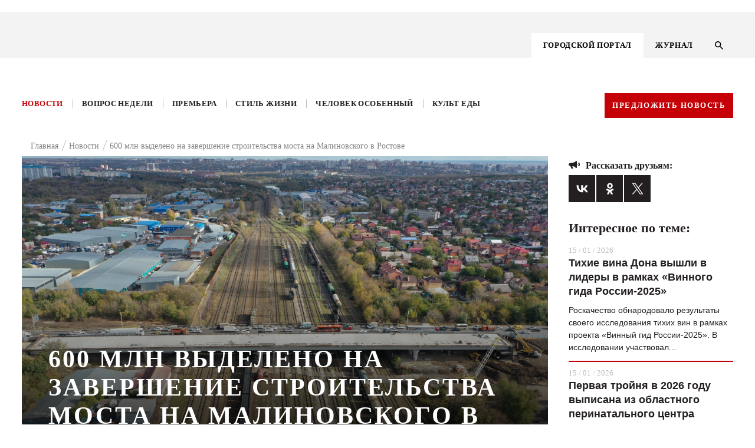

--- FILE ---
content_type: application/javascript; charset=utf-8
request_url: https://cdnjs.cloudflare.com/ajax/libs/html2pdf.js/0.9.3/html2pdf.bundle.js
body_size: 142289
content:
/**
 * html2pdf.js v0.9.3
 * Copyright (c) 2021 Erik Koopmans
 * Released under the MIT License.
 */
(function (global, factory) {
	typeof exports === 'object' && typeof module !== 'undefined' ? module.exports = factory() :
	typeof define === 'function' && define.amd ? define(factory) :
	(global.html2pdf = factory());
}(this, (function () { 'use strict';

var commonjsGlobal = typeof window !== 'undefined' ? window : typeof global !== 'undefined' ? global : typeof self !== 'undefined' ? self : {};

function commonjsRequire () {
	throw new Error('Dynamic requires are not currently supported by rollup-plugin-commonjs');
}

function unwrapExports (x) {
	return x && x.__esModule && Object.prototype.hasOwnProperty.call(x, 'default') ? x['default'] : x;
}

function createCommonjsModule(fn, module) {
	return module = { exports: {} }, fn(module, module.exports), module.exports;
}

var jspdf_min = createCommonjsModule(function (module, exports) {
!function(t,e){module.exports=e();}(commonjsGlobal,function(){var t,y,e,I,i,o,a,h,C,T,d,p,F,n,r,s,c,P,E,q,g,m,w,l,v,b,x,S,u,k,_,f,A,O,B,R,j,D,M,U,N,z,L,H,W,G,V,Y,X,J,K,Q,Z,vt="function"==typeof Symbol&&"symbol"==typeof Symbol.iterator?function(t){return typeof t}:function(t){return t&&"function"==typeof Symbol&&t.constructor===Symbol&&t!==Symbol.prototype?"symbol":typeof t},$=function(pt){var gt="1.3",mt={a0:[2383.94,3370.39],a1:[1683.78,2383.94],a2:[1190.55,1683.78],a3:[841.89,1190.55],a4:[595.28,841.89],a5:[419.53,595.28],a6:[297.64,419.53],a7:[209.76,297.64],a8:[147.4,209.76],a9:[104.88,147.4],a10:[73.7,104.88],b0:[2834.65,4008.19],b1:[2004.09,2834.65],b2:[1417.32,2004.09],b3:[1000.63,1417.32],b4:[708.66,1000.63],b5:[498.9,708.66],b6:[354.33,498.9],b7:[249.45,354.33],b8:[175.75,249.45],b9:[124.72,175.75],b10:[87.87,124.72],c0:[2599.37,3676.54],c1:[1836.85,2599.37],c2:[1298.27,1836.85],c3:[918.43,1298.27],c4:[649.13,918.43],c5:[459.21,649.13],c6:[323.15,459.21],c7:[229.61,323.15],c8:[161.57,229.61],c9:[113.39,161.57],c10:[79.37,113.39],dl:[311.81,623.62],letter:[612,792],"government-letter":[576,756],legal:[612,1008],"junior-legal":[576,360],ledger:[1224,792],tabloid:[792,1224],"credit-card":[153,243]};function wt(o){var a={};this.subscribe=function(t,e,n){if("function"!=typeof e)return!1;a.hasOwnProperty(t)||(a[t]={});var r=Math.random().toString(35);return a[t][r]=[e,!!n], r}, this.unsubscribe=function(t){for(var e in a)if(a[e][t])return delete a[e][t], !0;return!1}, this.publish=function(t){if(a.hasOwnProperty(t)){var e=Array.prototype.slice.call(arguments,1),n=[];for(var r in a[t]){var i=a[t][r];try{i[0].apply(o,e);}catch(t){pt.console&&console.error("jsPDF PubSub Error",t.message,t);}i[1]&&n.push(r);}n.length&&n.forEach(this.unsubscribe);}};}function yt(t,e,n,r){var i={};"object"===(void 0===t?"undefined":vt(t))&&(t=(i=t).orientation, e=i.unit||e, n=i.format||n, r=i.compress||i.compressPdf||r), e=e||"mm", n=n||"a4", t=(""+(t||"P")).toLowerCase();(""+n).toLowerCase();var K,w,y,o,u,v,a,s,h,c,l,f=!!r&&"function"==typeof Uint8Array,Q=i.textColor||"0 g",d=i.drawColor||"0 G",Z=i.fontSize||16,$=i.charSpace||0,tt=i.R2L||!1,et=i.lineHeight||1.15,p=i.lineWidth||.200025,g="00000000000000000000000000000000",m=2,b=!1,x=[],nt={},S={},k=0,_=[],A=[],I=[],C=[],T=[],F=0,P=0,E=0,q={title:"",subject:"",author:"",keywords:"",creator:""},O={},rt=new wt(O),B=i.hotfixes||[],R=function(t){var e,n=t.ch1,r=t.ch2,i=t.ch3,o=t.ch4,a=(t.precision, "draw"===t.pdfColorType?["G","RG","K"]:["g","rg","k"]);if("string"==typeof n&&"#"!==n.charAt(0)){var s=new RGBColor(n);s.ok&&(n=s.toHex());}if("string"==typeof n&&/^#[0-9A-Fa-f]{3}$/.test(n)&&(n="#"+n[1]+n[1]+n[2]+n[2]+n[3]+n[3]), "string"==typeof n&&/^#[0-9A-Fa-f]{6}$/.test(n)){var h=parseInt(n.substr(1),16);n=h>>16&255, r=h>>8&255, i=255&h;}if(void 0===r||void 0===o&&n===r&&r===i)if("string"==typeof n)e=n+" "+a[0];else switch(t.precision){case 2:e=N(n/255)+" "+a[0];break;case 3:default:e=z(n/255)+" "+a[0];}else if(void 0===o||"object"===(void 0===o?"undefined":vt(o))){if("string"==typeof n)e=[n,r,i,a[1]].join(" ");else switch(t.precision){case 2:e=[N(n/255),N(r/255),N(i/255),a[1]].join(" ");break;default:case 3:e=[z(n/255),z(r/255),z(i/255),a[1]].join(" ");}o&&0===o.a&&(e=["255","255","255",a[1]].join(" "));}else if("string"==typeof n)e=[n,r,i,o,a[2]].join(" ");else switch(t.precision){case 2:e=[N(n),N(r),N(i),N(o),a[2]].join(" ");break;case 3:default:e=[z(n),z(r),z(i),z(o),a[2]].join(" ");}return e},j=function(t){var e=function(t){return("0"+parseInt(t)).slice(-2)},n=t.getTimezoneOffset(),r=n<0?"+":"-",i=Math.floor(Math.abs(n/60)),o=Math.abs(n%60),a=[r,e(i),"'",e(o),"'"].join("");return["D:",t.getFullYear(),e(t.getMonth()+1),e(t.getDate()),e(t.getHours()),e(t.getMinutes()),e(t.getSeconds()),a].join("")},D=function(t){var e;return void 0===(void 0===t?"undefined":vt(t))&&(t=new Date), e="object"===(void 0===t?"undefined":vt(t))&&"[object Date]"===Object.prototype.toString.call(t)?j(t):/^D:(20[0-2][0-9]|203[0-7]|19[7-9][0-9])(0[0-9]|1[0-2])([0-2][0-9]|3[0-1])(0[0-9]|1[0-9]|2[0-3])(0[0-9]|[1-5][0-9])(0[0-9]|[1-5][0-9])(\+0[0-9]|\+1[0-4]|\-0[0-9]|\-1[0-1])\'(0[0-9]|[1-5][0-9])\'?$/.test(t)?t:j(new Date), c=e},M=function(t){var e=c;return"jsDate"===t&&(e=function(t){var e=parseInt(t.substr(2,4),10),n=parseInt(t.substr(6,2),10)-1,r=parseInt(t.substr(8,2),10),i=parseInt(t.substr(10,2),10),o=parseInt(t.substr(12,2),10),a=parseInt(t.substr(14,2),10);parseInt(t.substr(16,2),10), parseInt(t.substr(20,2),10);return new Date(e,n,r,i,o,a,0)}(c)), e},U=function(t){return t=t||"12345678901234567890123456789012".split("").map(function(){return"ABCDEF0123456789".charAt(Math.floor(16*Math.random()))}).join(""), g=t},N=function(t){return t.toFixed(2)},z=function(t){return t.toFixed(3)},it=function(t){t="string"==typeof t?t:t.toString(), b?_[o].push(t):(E+=t.length+1, C.push(t));},L=function(){return x[++m]=E, it(m+" 0 obj"), m},H=function(t){it("stream"), it(t), it("endstream");},W=function(){for(var t in it("/ProcSet [/PDF /Text /ImageB /ImageC /ImageI]"), it("/Font <<"), nt)nt.hasOwnProperty(t)&&it("/"+t+" "+nt[t].objectNumber+" 0 R");it(">>"), it("/XObject <<"), rt.publish("putXobjectDict"), it(">>");},G=function(){!function(){for(var t in nt)nt.hasOwnProperty(t)&&(e=nt[t], rt.publish("putFont",{font:e,out:it,newObject:L}), !0!==e.isAlreadyPutted&&(e.objectNumber=L(), it("<<"), it("/Type /Font"), it("/BaseFont /"+e.postScriptName), it("/Subtype /Type1"), "string"==typeof e.encoding&&it("/Encoding /"+e.encoding), it("/FirstChar 32"), it("/LastChar 255"), it(">>"), it("endobj")));var e;}(), rt.publish("putResources"), x[2]=E, it("2 0 obj"), it("<<"), W(), it(">>"), it("endobj"), rt.publish("postPutResources");},V=function(t,e,n){S.hasOwnProperty(e)||(S[e]={}), S[e][n]=t;},Y=function(t,e,n,r){var i="F"+(Object.keys(nt).length+1).toString(10),o=nt[i]={id:i,postScriptName:t,fontName:e,fontStyle:n,encoding:r,metadata:{}};return V(i,e,n), rt.publish("addFont",o), i},ot=function(t,e){return function(t,e){var n,r,i,o,a,s,h,c,l;if(i=(e=e||{}).sourceEncoding||"Unicode", a=e.outputEncoding, (e.autoencode||a)&&nt[K].metadata&&nt[K].metadata[i]&&nt[K].metadata[i].encoding&&(o=nt[K].metadata[i].encoding, !a&&nt[K].encoding&&(a=nt[K].encoding), !a&&o.codePages&&(a=o.codePages[0]), "string"==typeof a&&(a=o[a]), a)){for(h=!1, s=[], n=0, r=t.length;n<r;n++)(c=a[t.charCodeAt(n)])?s.push(String.fromCharCode(c)):s.push(t[n]), s[n].charCodeAt(0)>>8&&(h=!0);t=s.join("");}for(n=t.length;void 0===h&&0!==n;)t.charCodeAt(n-1)>>8&&(h=!0), n--;if(!h)return t;for(s=e.noBOM?[]:[254,255], n=0, r=t.length;n<r;n++){if((l=(c=t.charCodeAt(n))>>8)>>8)throw new Error("Character at position "+n+" of string '"+t+"' exceeds 16bits. Cannot be encoded into UCS-2 BE");s.push(l), s.push(c-(l<<8));}return String.fromCharCode.apply(void 0,s)}(t,e).replace(/\\/g,"\\\\").replace(/\(/g,"\\(").replace(/\)/g,"\\)")},X=function(){(function(t,e){var n="string"==typeof e&&e.toLowerCase();if("string"==typeof t){var r=t.toLowerCase();mt.hasOwnProperty(r)&&(t=mt[r][0]/w, e=mt[r][1]/w);}if(Array.isArray(t)&&(e=t[1], t=t[0]), n){switch(n.substr(0,1)){case"l":t<e&&(n="s");break;case"p":e<t&&(n="s");}"s"===n&&(y=t, t=e, e=y);}b=!0, _[++k]=[], I[k]={width:Number(t)||u,height:Number(e)||v}, A[k]={}, J(k);}).apply(this,arguments), it(N(p*w)+" w"), it(d), 0!==F&&it(F+" J"), 0!==P&&it(P+" j"), rt.publish("addPage",{pageNumber:k});},J=function(t){0<t&&t<=k&&(u=I[o=t].width, v=I[t].height);},at=function(t,e,n){var r,i=void 0;return n=n||{}, t=void 0!==t?t:nt[K].fontName, e=void 0!==e?e:nt[K].fontStyle, r=t.toLowerCase(), void 0!==S[r]&&void 0!==S[r][e]?i=S[r][e]:void 0!==S[t]&&void 0!==S[t][e]?i=S[t][e]:!1===n.disableWarning&&console.warn("Unable to look up font label for font '"+t+"', '"+e+"'. Refer to getFontList() for available fonts."), i||n.noFallback||null==(i=S.times[e])&&(i=S.times.normal), i},st=function(){b=!1, m=2, E=0, C=[], x=[], T=[], rt.publish("buildDocument"), it("%PDF-"+gt), it("%ºß¬à"), function(){var t,e,n,r,i,o,a,s,h,c=[];for(a=pt.adler32cs||yt.API.adler32cs, f&&void 0===a&&(f=!1), t=1;t<=k;t++){if(c.push(L()), s=(u=I[t].width)*w, h=(v=I[t].height)*w, it("<</Type /Page"), it("/Parent 1 0 R"), it("/Resources 2 0 R"), it("/MediaBox [0 0 "+N(s)+" "+N(h)+"]"), rt.publish("putPage",{pageNumber:t,page:_[t]}), it("/Contents "+(m+1)+" 0 R"), it(">>"), it("endobj"), e=_[t].join("\n"), L(), f){for(n=[], r=e.length;r--;)n[r]=e.charCodeAt(r);o=a.from(e), (i=new Deflater(6)).append(new Uint8Array(n)), e=i.flush(), (n=new Uint8Array(e.length+6)).set(new Uint8Array([120,156])), n.set(e,2), n.set(new Uint8Array([255&o,o>>8&255,o>>16&255,o>>24&255]),e.length+2), e=String.fromCharCode.apply(null,n), it("<</Length "+e.length+" /Filter [/FlateDecode]>>");}else it("<</Length "+e.length+">>");H(e), it("endobj");}x[1]=E, it("1 0 obj"), it("<</Type /Pages");var l="/Kids [";for(r=0;r<k;r++)l+=c[r]+" 0 R ";it(l+"]"), it("/Count "+k), it(">>"), it("endobj"), rt.publish("postPutPages");}(), function(){rt.publish("putAdditionalObjects");for(var t=0;t<T.length;t++){var e=T[t];x[e.objId]=E, it(e.objId+" 0 obj"), it(e.content), it("endobj");}m+=T.length, rt.publish("postPutAdditionalObjects");}(), G(), L(), it("<<"), function(){for(var t in it("/Producer (jsPDF "+yt.version+")"), q)q.hasOwnProperty(t)&&q[t]&&it("/"+t.substr(0,1).toUpperCase()+t.substr(1)+" ("+ot(q[t])+")");it("/CreationDate ("+c+")");}(), it(">>"), it("endobj"), L(), it("<<"), function(){switch(it("/Type /Catalog"), it("/Pages 1 0 R"), s||(s="fullwidth"), s){case"fullwidth":it("/OpenAction [3 0 R /FitH null]");break;case"fullheight":it("/OpenAction [3 0 R /FitV null]");break;case"fullpage":it("/OpenAction [3 0 R /Fit]");break;case"original":it("/OpenAction [3 0 R /XYZ null null 1]");break;default:var t=""+s;"%"===t.substr(t.length-1)&&(s=parseInt(s)/100), "number"==typeof s&&it("/OpenAction [3 0 R /XYZ null null "+N(s)+"]");}switch(h||(h="continuous"), h){case"continuous":it("/PageLayout /OneColumn");break;case"single":it("/PageLayout /SinglePage");break;case"two":case"twoleft":it("/PageLayout /TwoColumnLeft");break;case"tworight":it("/PageLayout /TwoColumnRight");}a&&it("/PageMode /"+a), rt.publish("putCatalog");}(), it(">>"), it("endobj");var t,e=E,n="0000000000";for(it("xref"), it("0 "+(m+1)), it(n+" 65535 f "), t=1;t<=m;t++){var r=x[t];it("function"==typeof r?(n+x[t]()).slice(-10)+" 00000 n ":(n+x[t]).slice(-10)+" 00000 n ");}return it("trailer"), it("<<"), it("/Size "+(m+1)), it("/Root "+m+" 0 R"), it("/Info "+(m-1)+" 0 R"), it("/ID [ <"+g+"> <"+g+"> ]"), it(">>"), it("startxref"), it(""+e), it("%%EOF"), b=!0, C.join("\n")},ht=function(t){var e="S";return"F"===t?e="f":"FD"===t||"DF"===t?e="B":"f"!==t&&"f*"!==t&&"B"!==t&&"B*"!==t||(e=t), e},ct=function(){for(var t=st(),e=t.length,n=new ArrayBuffer(e),r=new Uint8Array(n);e--;)r[e]=t.charCodeAt(e);return n},lt=function(){return new Blob([ct()],{type:"application/pdf"})},ut=((l=function(t,e){var n="dataur"===(""+t).substr(0,6)?"data:application/pdf;base64,"+btoa(st()):0;switch(t){case void 0:return st();case"save":if("object"===("undefined"==typeof navigator?"undefined":vt(navigator))&&navigator.getUserMedia&&(void 0===pt.URL||void 0===pt.URL.createObjectURL))return O.output("dataurlnewwindow");bt(lt(),e), "function"==typeof bt.unload&&pt.setTimeout&&setTimeout(bt.unload,911);break;case"arraybuffer":return ct();case"blob":return lt();case"bloburi":case"bloburl":return pt.URL&&pt.URL.createObjectURL(lt())||void 0;case"datauristring":case"dataurlstring":return n;case"dataurlnewwindow":var r=pt.open(n);if(r||"undefined"==typeof safari)return r;case"datauri":case"dataurl":return pt.document.location.href=n;default:throw new Error('Output type "'+t+'" is not supported.')}}).foo=function(){try{return l.apply(this,arguments)}catch(t){var e=t.stack||"";~e.indexOf(" at ")&&(e=e.split(" at ")[1]);var n="Error in function "+e.split("\n")[0].split("<")[0]+": "+t.message;if(!pt.console)throw new Error(n);pt.console.error(n,t), pt.alert&&alert(n);}}, (l.foo.bar=l).foo),ft=function(t){return!0===Array.isArray(B)&&-1<B.indexOf(t)};switch(e){case"pt":w=1;break;case"mm":w=72/25.4;break;case"cm":w=72/2.54;break;case"in":w=72;break;case"px":w=1==ft("px_scaling")?.75:96/72;break;case"pc":case"em":w=12;break;case"ex":w=6;break;default:throw"Invalid unit: "+e}for(var dt in D(), U(), O.internal={pdfEscape:ot,getStyle:ht,getFont:function(){return nt[at.apply(O,arguments)]},getFontSize:function(){return Z},getCharSpace:function(){return $},getTextColor:function(){var t=Q.split(" ");if(2===t.length&&"g"===t[1]){var e=parseFloat(t[0]);t=[e,e,e,"r"];}for(var n="#",r=0;r<3;r++)n+=("0"+Math.floor(255*parseFloat(t[r])).toString(16)).slice(-2);return n},getLineHeight:function(){return Z*et},write:function(t){it(1===arguments.length?t:Array.prototype.join.call(arguments," "));},getCoordinateString:function(t){return N(t*w)},getVerticalCoordinateString:function(t){return N((v-t)*w)},collections:{},newObject:L,newAdditionalObject:function(){var t=2*_.length+1,e={objId:t+=T.length,content:""};return T.push(e), e},newObjectDeferred:function(){return x[++m]=function(){return E}, m},newObjectDeferredBegin:function(t){x[t]=E;},putStream:H,events:rt,scaleFactor:w,pageSize:{getWidth:function(){return u},getHeight:function(){return v}},output:function(t,e){return ut(t,e)},getNumberOfPages:function(){return _.length-1},pages:_,out:it,f2:N,getPageInfo:function(t){return{objId:2*(t-1)+3,pageNumber:t,pageContext:A[t]}},getCurrentPageInfo:function(){return{objId:2*(o-1)+3,pageNumber:o,pageContext:A[o]}},getPDFVersion:function(){return gt},hasHotfix:ft}, O.addPage=function(){return X.apply(this,arguments), this}, O.setPage=function(){return J.apply(this,arguments), this}, O.insertPage=function(t){return this.addPage(), this.movePage(o,t), this}, O.movePage=function(t,e){if(e<t){for(var n=_[t],r=I[t],i=A[t],o=t;e<o;o--)_[o]=_[o-1], I[o]=I[o-1], A[o]=A[o-1];_[e]=n, I[e]=r, A[e]=i, this.setPage(e);}else if(t<e){for(n=_[t], r=I[t], i=A[t], o=t;o<e;o++)_[o]=_[o+1], I[o]=I[o+1], A[o]=A[o+1];_[e]=n, I[e]=r, A[e]=i, this.setPage(e);}return this}, O.deletePage=function(){return function(t){0<t&&t<=k&&(_.splice(t,1), I.splice(t,1), --k<o&&(o=k), this.setPage(o));}.apply(this,arguments), this}, O.setCreationDate=function(t){return D(t), this}, O.getCreationDate=function(t){return M(t)}, O.setFileId=function(t){return U(t), this}, O.getFileId=function(){return g}, O.setDisplayMode=function(t,e,n){if(s=t, h=e, -1==[void 0,null,"UseNone","UseOutlines","UseThumbs","FullScreen"].indexOf(a=n))throw new Error('Page mode must be one of UseNone, UseOutlines, UseThumbs, or FullScreen. "'+n+'" is not recognized.');return this}, O.text=function(t,e,n,i){var r,o,a="",s=et,h=this;function c(t){for(var e,n=t.concat(),r=[],i=n.length;i--;)"string"==typeof(e=n.shift())?r.push(e):"[object Array]"===Object.prototype.toString.call(t)&&1===e.length?r.push(e[0]):r.push([e[0],e[1],e[2]]);return r}function l(t,e){var n;if("string"==typeof t)n=e(t)[0];else if("[object Array]"===Object.prototype.toString.call(t)){for(var r,i,o=t.concat(),a=[],s=o.length;s--;)"string"==typeof(r=o.shift())?a.push(e(r)[0]):"[object Array]"===Object.prototype.toString.call(r)&&"string"===r[0]&&(i=e(r[0],r[1],r[2]), a.push([i[0],i[1],i[2]]));n=a;}return n}"number"==typeof t&&(o=n, n=e, e=t, t=o);var u=i,f=arguments[4],d=arguments[5];"object"===(void 0===u?"undefined":vt(u))&&null!==u||("string"==typeof f&&(d=f, f=null), "string"==typeof u&&(d=u, u=null), "number"==typeof u&&(f=u, u=null), i={flags:u,angle:f,align:d});var p=!1,g=!0;if("string"==typeof t)p=!0;else if("[object Array]"===Object.prototype.toString.call(t)){for(var m,w=t.concat(),y=[],v=w.length;v--;)("string"!=typeof(m=w.shift())||"[object Array]"===Object.prototype.toString.call(m)&&"string"!=typeof m[0])&&(g=!1);p=g;}if(!1===p)throw new Error('Type of text must be string or Array. "'+t+'" is not recognized.');var b=nt[K].encoding;"WinAnsiEncoding"!==b&&"StandardEncoding"!==b||(t=l(t,function(t,e,n){return[(r=t, r=r.split("\t").join(Array(i.TabLen||9).join(" ")), ot(r,u)),e,n];var r;})), "string"==typeof t&&(t=t.match(/[\r?\n]/)?t.split(/\r\n|\r|\n/g):[t]), 0<(j=i.maxWidth||0)&&("string"==typeof t?t=h.splitTextToSize(t,j):"[object Array]"===Object.prototype.toString.call(t)&&(t=h.splitTextToSize(t.join(" "),j)));var x={text:t,x:e,y:n,options:i,mutex:{pdfEscape:ot,activeFontKey:K,fonts:nt,activeFontSize:Z}};rt.publish("preProcessText",x), t=x.text;f=(i=x.options).angle;var S=h.internal.scaleFactor,k=(h.internal.pageSize.getHeight(), []);if(f){f*=Math.PI/180;var _=Math.cos(f),A=Math.sin(f),I=function(t){return t.toFixed(2)};k=[I(_),I(A),I(-1*A),I(_)];}void 0!==(R=i.charSpace)&&(a+=R+" Tc\n");i.lang;var C=-1,T=i.renderingMode||i.stroke,F=h.internal.getCurrentPageInfo().pageContext;switch(T){case 0:case!1:case"fill":C=0;break;case 1:case!0:case"stroke":C=1;break;case 2:case"fillThenStroke":C=2;break;case 3:case"invisible":C=3;break;case 4:case"fillAndAddForClipping":C=4;break;case 5:case"strokeAndAddPathForClipping":C=5;break;case 6:case"fillThenStrokeAndAddToPathForClipping":C=6;break;case 7:case"addToPathForClipping":C=7;}var P=F.usedRenderingMode||-1;-1!==C?a+=C+" Tr\n":-1!==P&&(a+="0 Tr\n"), -1!==C&&(F.usedRenderingMode=C);d=i.align||"left";var E=Z*s,q=h.internal.pageSize.getHeight(),O=h.internal.pageSize.getWidth(),B=(S=h.internal.scaleFactor, nt[K]),R=i.charSpace||$,j=i.maxWidth||0,D=(u={}, []);if("[object Array]"===Object.prototype.toString.call(t)){var M,U;y=c(t);"left"!==d&&(U=y.map(function(t){return h.getStringUnitWidth(t,{font:B,charSpace:R,fontSize:Z})*Z/S}));var N,z=Math.max.apply(Math,U),L=0;if("right"===d){e-=U[0], t=[];var H=0;for(v=y.length;H<v;H++)z-U[H], 0===H?(N=e*S, M=(q-n)*S):(N=(L-U[H])*S, M=-E), t.push([y[H],N,M]), L=U[H];}else if("center"===d){e-=U[0]/2, t=[];for(H=0, v=y.length;H<v;H++)(z-U[H])/2, 0===H?(N=e*S, M=(q-n)*S):(N=(L-U[H])/2*S, M=-E), t.push([y[H],N,M]), L=U[H];}else if("left"===d){t=[];for(H=0, v=y.length;H<v;H++)M=0===H?(q-n)*S:-E, N=0===H?e*S:0, t.push(y[H]);}else{if("justify"!==d)throw new Error('Unrecognized alignment option, use "left", "center", "right" or "justify".');t=[];for(j=0!==j?j:O, H=0, v=y.length;H<v;H++)M=0===H?(q-n)*S:-E, N=0===H?e*S:0, H<v-1&&D.push(((j-U[H])/(y[H].split(" ").length-1)*S).toFixed(2)), t.push([y[H],N,M]);}}!0===("boolean"==typeof i.R2L?i.R2L:tt)&&(t=l(t,function(t,e,n){return[t.split("").reverse().join(""),e,n]}));x={text:t,x:e,y:n,options:i,mutex:{pdfEscape:ot,activeFontKey:K,fonts:nt,activeFontSize:Z}};rt.publish("postProcessText",x), t=x.text, r=x.mutex.isHex;y=c(t);t=[];var W,G,V,Y=0,X=(v=y.length, "");for(H=0;H<v;H++)X="", "[object Array]"!==Object.prototype.toString.call(y[H])?(W=parseFloat(e*S).toFixed(2), G=parseFloat((q-n)*S).toFixed(2), V=(r?"<":"(")+y[H]+(r?">":")")):"[object Array]"===Object.prototype.toString.call(y[H])&&(W=parseFloat(y[H][1]).toFixed(2), G=parseFloat(y[H][2]).toFixed(2), V=(r?"<":"(")+y[H][0]+(r?">":")"), Y=1), void 0!==D&&void 0!==D[H]&&(X=D[H]+" Tw\n"), 0!==k.length&&0===H?t.push(X+k.join(" ")+" "+W+" "+G+" Tm\n"+V):1===Y||0===Y&&0===H?t.push(X+W+" "+G+" Td\n"+V):t.push(X+V);t=0===Y?t.join(" Tj\nT* "):t.join(" Tj\n"), t+=" Tj\n";var J="BT\n/"+K+" "+Z+" Tf\n"+(Z*s).toFixed(2)+" TL\n"+Q+"\n";return J+=a, J+=t, it(J+="ET"), h}, O.lstext=function(t,e,n,r){console.warn("jsPDF.lstext is deprecated");for(var i=0,o=t.length;i<o;i++, e+=r)this.text(t[i],e,n);return this}, O.line=function(t,e,n,r){return this.lines([[n-t,r-e]],t,e)}, O.clip=function(){it("W"), it("S");}, O.clip_fixed=function(t){it("evenodd"===t?"W*":"W"), it("n");}, O.lines=function(t,e,n,r,i,o){var a,s,h,c,l,u,f,d,p,g,m;for("number"==typeof t&&(y=n, n=e, e=t, t=y), r=r||[1,1], it(z(e*w)+" "+z((v-n)*w)+" m "), a=r[0], s=r[1], c=t.length, g=e, m=n, h=0;h<c;h++)2===(l=t[h]).length?(g=l[0]*a+g, m=l[1]*s+m, it(z(g*w)+" "+z((v-m)*w)+" l")):(u=l[0]*a+g, f=l[1]*s+m, d=l[2]*a+g, p=l[3]*s+m, g=l[4]*a+g, m=l[5]*s+m, it(z(u*w)+" "+z((v-f)*w)+" "+z(d*w)+" "+z((v-p)*w)+" "+z(g*w)+" "+z((v-m)*w)+" c"));return o&&it(" h"), null!==i&&it(ht(i)), this}, O.rect=function(t,e,n,r,i){ht(i);return it([N(t*w),N((v-e)*w),N(n*w),N(-r*w),"re"].join(" ")), null!==i&&it(ht(i)), this}, O.triangle=function(t,e,n,r,i,o,a){return this.lines([[n-t,r-e],[i-n,o-r],[t-i,e-o]],t,e,[1,1],a,!0), this}, O.roundedRect=function(t,e,n,r,i,o,a){var s=4/3*(Math.SQRT2-1);return this.lines([[n-2*i,0],[i*s,0,i,o-o*s,i,o],[0,r-2*o],[0,o*s,-i*s,o,-i,o],[2*i-n,0],[-i*s,0,-i,-o*s,-i,-o],[0,2*o-r],[0,-o*s,i*s,-o,i,-o]],t+i,e,[1,1],a), this}, O.ellipse=function(t,e,n,r,i){var o=4/3*(Math.SQRT2-1)*n,a=4/3*(Math.SQRT2-1)*r;return it([N((t+n)*w),N((v-e)*w),"m",N((t+n)*w),N((v-(e-a))*w),N((t+o)*w),N((v-(e-r))*w),N(t*w),N((v-(e-r))*w),"c"].join(" ")), it([N((t-o)*w),N((v-(e-r))*w),N((t-n)*w),N((v-(e-a))*w),N((t-n)*w),N((v-e)*w),"c"].join(" ")), it([N((t-n)*w),N((v-(e+a))*w),N((t-o)*w),N((v-(e+r))*w),N(t*w),N((v-(e+r))*w),"c"].join(" ")), it([N((t+o)*w),N((v-(e+r))*w),N((t+n)*w),N((v-(e+a))*w),N((t+n)*w),N((v-e)*w),"c"].join(" ")), null!==i&&it(ht(i)), this}, O.circle=function(t,e,n,r){return this.ellipse(t,e,n,n,r)}, O.setProperties=function(t){for(var e in q)q.hasOwnProperty(e)&&t[e]&&(q[e]=t[e]);return this}, O.setFontSize=function(t){return Z=t, this}, O.setFont=function(t,e){return K=at(t,e), this}, O.setFontStyle=O.setFontType=function(t){return K=at(void 0,t), this}, O.getFontList=function(){var t,e,n,r={};for(t in S)if(S.hasOwnProperty(t))for(e in r[t]=n=[], S[t])S[t].hasOwnProperty(e)&&n.push(e);return r}, O.addFont=function(t,e,n,r){Y(t,e,n,r=r||"Identity-H");}, O.setLineWidth=function(t){return it((t*w).toFixed(2)+" w"), this}, O.setDrawColor=function(t,e,n,r){return it(R({ch1:t,ch2:e,ch3:n,ch4:r,pdfColorType:"draw",precision:2})), this}, O.setFillColor=function(t,e,n,r){return it(R({ch1:t,ch2:e,ch3:n,ch4:r,pdfColorType:"fill",precision:2})), this}, O.setTextColor=function(t,e,n,r){return Q=R({ch1:t,ch2:e,ch3:n,ch4:r,pdfColorType:"text",precision:3}), this}, O.setCharSpace=function(t){return $=t, this}, O.setR2L=function(t){return tt=t, this}, O.CapJoinStyles={0:0,butt:0,but:0,miter:0,1:1,round:1,rounded:1,circle:1,2:2,projecting:2,project:2,square:2,bevel:2}, O.setLineCap=function(t){var e=this.CapJoinStyles[t];if(void 0===e)throw new Error("Line cap style of '"+t+"' is not recognized. See or extend .CapJoinStyles property for valid styles");return it((F=e)+" J"), this}, O.setLineJoin=function(t){var e=this.CapJoinStyles[t];if(void 0===e)throw new Error("Line join style of '"+t+"' is not recognized. See or extend .CapJoinStyles property for valid styles");return it((P=e)+" j"), this}, O.output=ut, O.save=function(t){O.output("save",t);}, yt.API)yt.API.hasOwnProperty(dt)&&("events"===dt&&yt.API.events.length?function(t,e){var n,r,i;for(i=e.length-1;-1!==i;i--)n=e[i][0], r=e[i][1], t.subscribe.apply(t,[n].concat("function"==typeof r?[r]:r));}(rt,yt.API.events):O[dt]=yt.API[dt]);return function(){for(var t="helvetica",e="times",n="courier",r="normal",i="bold",o="italic",a="bolditalic",s=[["Helvetica",t,r,"WinAnsiEncoding"],["Helvetica-Bold",t,i,"WinAnsiEncoding"],["Helvetica-Oblique",t,o,"WinAnsiEncoding"],["Helvetica-BoldOblique",t,a,"WinAnsiEncoding"],["Courier",n,r,"WinAnsiEncoding"],["Courier-Bold",n,i,"WinAnsiEncoding"],["Courier-Oblique",n,o,"WinAnsiEncoding"],["Courier-BoldOblique",n,a,"WinAnsiEncoding"],["Times-Roman",e,r,"WinAnsiEncoding"],["Times-Bold",e,i,"WinAnsiEncoding"],["Times-Italic",e,o,"WinAnsiEncoding"],["Times-BoldItalic",e,a,"WinAnsiEncoding"],["ZapfDingbats","zapfdingbats",r,null],["Symbol","symbol",r,null]],h=0,c=s.length;h<c;h++){var l=Y(s[h][0],s[h][1],s[h][2],s[h][3]),u=s[h][0].split("-");V(l,u[0],u[1]||"");}rt.publish("addFonts",{fonts:nt,dictionary:S});}(), K="F1", X(n,t), rt.publish("initialized"), O}return yt.API={events:[]}, yt.version="0.0.0", "function"==typeof undefined&&undefined.amd?undefined("jsPDF",function(){return yt}):"undefined"!='object'&&module.exports?(module.exports=yt, module.exports.jsPDF=yt):pt.jsPDF=yt, yt}("undefined"!=typeof self&&self||"undefined"!=typeof window&&window||"undefined"!=typeof commonjsGlobal&&commonjsGlobal||Function('return typeof this === "object" && this.content')()||Function("return this")());
/** @preserve
   * jsPDF - PDF Document creation from JavaScript
   * Version 1.4.1 Built on 2018-06-06T07:49:34.040Z
   *                           CommitID 3233f44044
   *
   * Copyright (c) 2010-2016 James Hall <james@parall.ax>, https://github.com/MrRio/jsPDF
   *               2010 Aaron Spike, https://github.com/acspike
   *               2012 Willow Systems Corporation, willow-systems.com
   *               2012 Pablo Hess, https://github.com/pablohess
   *               2012 Florian Jenett, https://github.com/fjenett
   *               2013 Warren Weckesser, https://github.com/warrenweckesser
   *               2013 Youssef Beddad, https://github.com/lifof
   *               2013 Lee Driscoll, https://github.com/lsdriscoll
   *               2013 Stefan Slonevskiy, https://github.com/stefslon
   *               2013 Jeremy Morel, https://github.com/jmorel
   *               2013 Christoph Hartmann, https://github.com/chris-rock
   *               2014 Juan Pablo Gaviria, https://github.com/juanpgaviria
   *               2014 James Makes, https://github.com/dollaruw
   *               2014 Diego Casorran, https://github.com/diegocr
   *               2014 Steven Spungin, https://github.com/Flamenco
   *               2014 Kenneth Glassey, https://github.com/Gavvers
   *
   * Licensed under the MIT License
   *
   * Contributor(s):
   *    siefkenj, ahwolf, rickygu, Midnith, saintclair, eaparango,
   *    kim3er, mfo, alnorth, Flamenco
   */
/**
   * jsPDF AcroForm Plugin Copyright (c) 2016 Alexander Weidt,
   * https://github.com/BiggA94
   * 
   * Licensed under the MIT License. http://opensource.org/licenses/mit-license
   */
!function(n,t){var l,a,e=1,r=function(t,e){t.prototype=Object.create(e.prototype), t.prototype.constructor=t;},s=function(t){return t*(e/1)},h=function(t){var e=new I,n=N.internal.getHeight(t)||0,r=N.internal.getWidth(t)||0;return e.BBox=[0,0,r.toFixed(2),n.toFixed(2)], e},i=function(t,e,n){t=t||0;var r=1;if(r<<=e-1, 1==(n=n||1))t=t|r;else t=t&~r;return t},o=function(t,e,n){n=n||1.3, t=t||0;return 1==e.readOnly&&(t=i(t,1)), 1==e.required&&(t=i(t,2)), 1==e.noExport&&(t=i(t,3)), 1==e.multiline&&(t=i(t,13)), e.password&&(t=i(t,14)), e.noToggleToOff&&(t=i(t,15)), e.radio&&(t=i(t,16)), e.pushbutton&&(t=i(t,17)), e.combo&&(t=i(t,18)), e.edit&&(t=i(t,19)), e.sort&&(t=i(t,20)), e.fileSelect&&1.4<=n&&(t=i(t,21)), e.multiSelect&&1.4<=n&&(t=i(t,22)), e.doNotSpellCheck&&1.4<=n&&(t=i(t,23)), 1==e.doNotScroll&&1.4<=n&&(t=i(t,24)), e.richText&&1.4<=n&&(t=i(t,25)), t},u=function(t){var e=t[0],n=t[1],r=t[2],i=t[3],o={};return Array.isArray(e)?(e[0]=s(e[0]), e[1]=s(e[1]), e[2]=s(e[2]), e[3]=s(e[3])):(e=s(e), n=s(n), r=s(r), i=s(i)), o.lowerLeft_X=e||0, o.lowerLeft_Y=s(a)-n-i||0, o.upperRight_X=e+r||0, o.upperRight_Y=s(a)-n||0, [o.lowerLeft_X.toFixed(2),o.lowerLeft_Y.toFixed(2),o.upperRight_X.toFixed(2),o.upperRight_Y.toFixed(2)]},f=function(t){if(t.appearanceStreamContent)return t.appearanceStreamContent;if(t.V||t.DV){var e=[],n=t.V||t.DV,r=c(t,n);e.push("/Tx BMC"), e.push("q"), e.push("/F1 "+r.fontSize.toFixed(2)+" Tf"), e.push("1 0 0 1 0 0 Tm"), e.push("BT"), e.push(r.text), e.push("ET"), e.push("Q"), e.push("EMC");var i=new h(t);return i.stream=e.join("\n"), i}},c=function(t,e,i,n){n=n||12, i=i||"helvetica";var r={text:"",fontSize:""},o=(e=")"==(e="("==e.substr(0,1)?e.substr(1):e).substr(e.length-1)?e.substr(0,e.length-1):e).split(" "),a=n,s=N.internal.getHeight(t)||0;s=s<0?-s:s;var h=N.internal.getWidth(t)||0;h=h<0?-h:h;var c=function(t,e,n){if(t+1<o.length){var r=e+" "+o[t+1];return A(r,n+"px",i).width<=h-4}return!1};a++;t:for(;;){e="";var l=A("3",--a+"px",i).height,u=t.multiline?s-a:(s-l)/2,f=-2,d=u+=2,p=0,g=0,m=0;if(a<=0){a=12, e="(...) Tj\n", e+="% Width of Text: "+A(e,"1px").width+", FieldWidth:"+h+"\n";break}m=A(o[0]+" ",a+"px",i).width;var w="",y=0;for(var v in o){w=" "==(w+=o[v]+" ").substr(w.length-1)?w.substr(0,w.length-1):w;var b=parseInt(v);m=A(w+" ",a+"px",i).width;var x=c(b,w,a),S=v>=o.length-1;if(!x||S){if(x||S){if(S)g=b;else if(t.multiline&&s<(l+2)*(y+2)+2)continue t}else{if(!t.multiline)continue t;if(s<(l+2)*(y+2)+2)continue t;g=b;}for(var k="",_=p;_<=g;_++)k+=o[_]+" ";switch(k=" "==k.substr(k.length-1)?k.substr(0,k.length-1):k, m=A(k,a+"px",i).width, t.Q){case 2:f=h-m-2;break;case 1:f=(h-m)/2;break;case 0:default:f=2;}e+=f.toFixed(2)+" "+d.toFixed(2)+" Td\n", e+="("+k+") Tj\n", e+=-f.toFixed(2)+" 0 Td\n", d=-(a+2), m=0, p=g+1, y++, w="";}else w+=" ";}break}return r.text=e, r.fontSize=a, r},A=function(t,e,n){n=n||"helvetica";var r=l.internal.getFont(n),i=l.getStringUnitWidth(t,{font:r,fontSize:parseFloat(e),charSpace:0})*parseFloat(e);return{height:l.getStringUnitWidth("3",{font:r,fontSize:parseFloat(e),charSpace:0})*parseFloat(e)*1.5,width:i}},d={fields:[],xForms:[],acroFormDictionaryRoot:null,printedOut:!1,internal:null,isInitialized:!1},p=function(){for(var t in l.internal.acroformPlugin.acroFormDictionaryRoot.Fields){var e=l.internal.acroformPlugin.acroFormDictionaryRoot.Fields[t];e.hasAnnotation&&m.call(l,e);}},g=function(t){l.internal.acroformPlugin.printedOut&&(l.internal.acroformPlugin.printedOut=!1, l.internal.acroformPlugin.acroFormDictionaryRoot=null), l.internal.acroformPlugin.acroFormDictionaryRoot||x.call(l), l.internal.acroformPlugin.acroFormDictionaryRoot.Fields.push(t);},m=function(t){var e={type:"reference",object:t};l.annotationPlugin.annotations[l.internal.getPageInfo(t.page).pageNumber].push(e);},w=function(){void 0!==l.internal.acroformPlugin.acroFormDictionaryRoot?l.internal.write("/AcroForm "+l.internal.acroformPlugin.acroFormDictionaryRoot.objId+" 0 R"):console.log("Root missing...");},y=function(){l.internal.events.unsubscribe(l.internal.acroformPlugin.acroFormDictionaryRoot._eventID), delete l.internal.acroformPlugin.acroFormDictionaryRoot._eventID, l.internal.acroformPlugin.printedOut=!0;},v=function(t){var e=!t;t||(l.internal.newObjectDeferredBegin(l.internal.acroformPlugin.acroFormDictionaryRoot.objId), l.internal.out(l.internal.acroformPlugin.acroFormDictionaryRoot.getString()));t=t||l.internal.acroformPlugin.acroFormDictionaryRoot.Kids;for(var n in t){var r=t[n],i=r.Rect;r.Rect&&(r.Rect=u.call(this,r.Rect)), l.internal.newObjectDeferredBegin(r.objId);var o=r.objId+" 0 obj\n<<\n";if("object"===(void 0===r?"undefined":vt(r))&&"function"==typeof r.getContent&&(o+=r.getContent()), r.Rect=i, r.hasAppearanceStream&&!r.appearanceStreamContent){var a=f.call(this,r);o+="/AP << /N "+a+" >>\n", l.internal.acroformPlugin.xForms.push(a);}if(r.appearanceStreamContent){for(var s in o+="/AP << ", r.appearanceStreamContent){var h=r.appearanceStreamContent[s];if(o+="/"+s+" ", o+="<< ", 1<=Object.keys(h).length||Array.isArray(h))for(var n in h){var c;"function"==typeof(c=h[n])&&(c=c.call(this,r)), o+="/"+n+" "+c+" ", 0<=l.internal.acroformPlugin.xForms.indexOf(c)||l.internal.acroformPlugin.xForms.push(c);}else"function"==typeof(c=h)&&(c=c.call(this,r)), o+="/"+n+" "+c+" \n", 0<=l.internal.acroformPlugin.xForms.indexOf(c)||l.internal.acroformPlugin.xForms.push(c);o+=" >>\n";}o+=">>\n";}o+=">>\nendobj\n", l.internal.out(o);}e&&b.call(this,l.internal.acroformPlugin.xForms);},b=function(t){for(var e in t){var n=e,r=t[e];l.internal.newObjectDeferredBegin(r&&r.objId);var i="";"object"===(void 0===r?"undefined":vt(r))&&"function"==typeof r.getString&&(i=r.getString()), l.internal.out(i), delete t[n];}},x=function(){if(void 0!==this.internal&&(void 0===this.internal.acroformPlugin||!1===this.internal.acroformPlugin.isInitialized)){if(l=this, T.FieldNum=0, this.internal.acroformPlugin=JSON.parse(JSON.stringify(d)), this.internal.acroformPlugin.acroFormDictionaryRoot)throw new Error("Exception while creating AcroformDictionary");e=l.internal.scaleFactor, a=l.internal.pageSize.getHeight(), l.internal.acroformPlugin.acroFormDictionaryRoot=new C, l.internal.acroformPlugin.acroFormDictionaryRoot._eventID=l.internal.events.subscribe("postPutResources",y), l.internal.events.subscribe("buildDocument",p), l.internal.events.subscribe("putCatalog",w), l.internal.events.subscribe("postPutPages",v), l.internal.acroformPlugin.isInitialized=!0;}},S=function(t){if(Array.isArray(t)){var e=" [";for(var n in t){e+=t[n].toString(), e+=n<t.length-1?" ":"";}return e+="]"}},k=function(t){return 0!==(t=t||"").indexOf("(")&&(t="("+t), ")"!=t.substring(t.length-1)&&(t+=")"), t},_=function(){var t;Object.defineProperty(this,"objId",{get:function(){return t||(t=l.internal.newObjectDeferred()), t||console.log("Couldn't create Object ID"), t},configurable:!1});};_.prototype.toString=function(){return this.objId+" 0 R"}, _.prototype.getString=function(){var t=this.objId+" 0 obj\n<<";return t+=this.getContent()+">>\n", this.stream&&(t+="stream\n", t+=this.stream, t+="\nendstream\n"), t+="endobj\n"}, _.prototype.getContent=function(){var t="";return t+=function(t){var e="",n=Object.keys(t).filter(function(t){return"content"!=t&&"appearanceStreamContent"!=t&&"_"!=t.substring(0,1)});for(var r in n){var i=n[r],o=t[i];o&&(Array.isArray(o)?e+="/"+i+" "+S(o)+"\n":e+=o instanceof _?"/"+i+" "+o.objId+" 0 R\n":"/"+i+" "+o+"\n");}return e}(this)};var I=function(){var e;_.call(this), this.Type="/XObject", this.Subtype="/Form", this.FormType=1, this.BBox, this.Matrix, this.Resources="2 0 R", this.PieceInfo, Object.defineProperty(this,"Length",{enumerable:!0,get:function(){return void 0!==e?e.length:0}}), Object.defineProperty(this,"stream",{enumerable:!1,set:function(t){e=t.trim();},get:function(){return e||null}});};r(I,_);var C=function(){_.call(this);var t=[];Object.defineProperty(this,"Kids",{enumerable:!1,configurable:!0,get:function(){return 0<t.length?t:void 0}}), Object.defineProperty(this,"Fields",{enumerable:!0,configurable:!0,get:function(){return t}}), this.DA;};r(C,_);var T=function t(){var e;_.call(this), Object.defineProperty(this,"Rect",{enumerable:!0,configurable:!1,get:function(){if(e)return e},set:function(t){e=t;}});var n,r,i,o,a="";Object.defineProperty(this,"FT",{enumerable:!0,set:function(t){a=t;},get:function(){return a}}), Object.defineProperty(this,"T",{enumerable:!0,configurable:!1,set:function(t){n=t;},get:function(){if(!n||n.length<1){if(this instanceof j)return;return"(FieldObject"+t.FieldNum+++")"}return"("==n.substring(0,1)&&n.substring(n.length-1)?n:"("+n+")"}}), Object.defineProperty(this,"DA",{enumerable:!0,get:function(){if(r)return"("+r+")"},set:function(t){r=t;}}), Object.defineProperty(this,"DV",{enumerable:!0,configurable:!0,get:function(){if(i)return i},set:function(t){i=t;}}), Object.defineProperty(this,"V",{enumerable:!0,configurable:!0,get:function(){if(o)return o},set:function(t){o=t;}}), Object.defineProperty(this,"Type",{enumerable:!0,get:function(){return this.hasAnnotation?"/Annot":null}}), Object.defineProperty(this,"Subtype",{enumerable:!0,get:function(){return this.hasAnnotation?"/Widget":null}}), this.BG, Object.defineProperty(this,"hasAnnotation",{enumerable:!1,get:function(){return!!(this.Rect||this.BC||this.BG)}}), Object.defineProperty(this,"hasAppearanceStream",{enumerable:!1,configurable:!0,writable:!0}), Object.defineProperty(this,"page",{enumerable:!1,configurable:!0,writable:!0});};r(T,_);var F=function(){T.call(this), this.FT="/Ch", this.Opt=[], this.V="()", this.TI=0;var e=!1;Object.defineProperty(this,"combo",{enumerable:!1,get:function(){return e},set:function(t){e=t;}}), Object.defineProperty(this,"edit",{enumerable:!0,set:function(t){1==t?(this._edit=!0, this.combo=!0):this._edit=!1;},get:function(){return!!this._edit&&this._edit},configurable:!1}), this.hasAppearanceStream=!0;};r(F,T);var P=function(){F.call(this), this.combo=!1;};r(P,F);var E=function(){P.call(this), this.combo=!0;};r(E,P);var q=function(){E.call(this), this.edit=!0;};r(q,E);var O=function(){T.call(this), this.FT="/Btn";};r(O,T);var B=function(){O.call(this);var e=!0;Object.defineProperty(this,"pushbutton",{enumerable:!1,get:function(){return e},set:function(t){e=t;}});};r(B,O);var R=function(){O.call(this);var e=!0;Object.defineProperty(this,"radio",{enumerable:!1,get:function(){return e},set:function(t){e=t;}});var n,t=[];Object.defineProperty(this,"Kids",{enumerable:!0,get:function(){if(0<t.length)return t}}), Object.defineProperty(this,"__Kids",{get:function(){return t}}), Object.defineProperty(this,"noToggleToOff",{enumerable:!1,get:function(){return n},set:function(t){n=t;}});};r(R,O);var j=function(t,e){T.call(this), this.Parent=t, this._AppearanceType=N.RadioButton.Circle, this.appearanceStreamContent=this._AppearanceType.createAppearanceStream(e), this.F=i(this.F,3,1), this.MK=this._AppearanceType.createMK(), this.AS="/Off", this._Name=e;};r(j,T), R.prototype.setAppearance=function(t){if("createAppearanceStream"in t&&"createMK"in t)for(var e in this.__Kids){var n=this.__Kids[e];n.appearanceStreamContent=t.createAppearanceStream(n._Name), n.MK=t.createMK();}else console.log("Couldn't assign Appearance to RadioButton. Appearance was Invalid!");}, R.prototype.createOption=function(t){this.__Kids.length;var e=new j(this,t);return this.__Kids.push(e), n.addField(e), e};var D=function(){O.call(this), this.appearanceStreamContent=N.CheckBox.createAppearanceStream(), this.MK=N.CheckBox.createMK(), this.AS="/On", this.V="/On";};r(D,O);var M=function(){var e,n;T.call(this), this.DA=N.createDefaultAppearanceStream(), this.F=4, Object.defineProperty(this,"V",{get:function(){return e?k(e):e},enumerable:!0,set:function(t){e=t;}}), Object.defineProperty(this,"DV",{get:function(){return n?k(n):n},enumerable:!0,set:function(t){n=t;}});var r=!1;Object.defineProperty(this,"multiline",{enumerable:!1,get:function(){return r},set:function(t){r=t;}});var i=!1;Object.defineProperty(this,"fileSelect",{enumerable:!1,get:function(){return i},set:function(t){i=t;}});var o=!1;Object.defineProperty(this,"doNotSpellCheck",{enumerable:!1,get:function(){return o},set:function(t){o=t;}});var a=!1;Object.defineProperty(this,"doNotScroll",{enumerable:!1,get:function(){return a},set:function(t){a=t;}});var s=!1;Object.defineProperty(this,"MaxLen",{enumerable:!0,get:function(){return s},set:function(t){s=t;}}), Object.defineProperty(this,"hasAppearanceStream",{enumerable:!1,get:function(){return this.V||this.DV}});};r(M,T);var U=function(){M.call(this);var e=!0;Object.defineProperty(this,"password",{enumerable:!1,get:function(){return e},set:function(t){e=t;}});};r(U,M);var N={CheckBox:{createAppearanceStream:function(){return{N:{On:N.CheckBox.YesNormal},D:{On:N.CheckBox.YesPushDown,Off:N.CheckBox.OffPushDown}}},createMK:function(){return"<< /CA (3)>>"},YesPushDown:function(t){var e=h(t),n=[],r=l.internal.getFont("zapfdingbats","normal").id;t.Q=1;var i=c(t,"3","ZapfDingbats",50);return n.push("0.749023 g"), n.push("0 0 "+N.internal.getWidth(t).toFixed(2)+" "+N.internal.getHeight(t).toFixed(2)+" re"), n.push("f"), n.push("BMC"), n.push("q"), n.push("0 0 1 rg"), n.push("/"+r+" "+i.fontSize.toFixed(2)+" Tf 0 g"), n.push("BT"), n.push(i.text), n.push("ET"), n.push("Q"), n.push("EMC"), e.stream=n.join("\n"), e},YesNormal:function(t){var e=h(t),n=l.internal.getFont("zapfdingbats","normal").id,r=[];t.Q=1;var i=N.internal.getHeight(t),o=N.internal.getWidth(t),a=c(t,"3","ZapfDingbats",.9*i);return r.push("1 g"), r.push("0 0 "+o.toFixed(2)+" "+i.toFixed(2)+" re"), r.push("f"), r.push("q"), r.push("0 0 1 rg"), r.push("0 0 "+(o-1).toFixed(2)+" "+(i-1).toFixed(2)+" re"), r.push("W"), r.push("n"), r.push("0 g"), r.push("BT"), r.push("/"+n+" "+a.fontSize.toFixed(2)+" Tf 0 g"), r.push(a.text), r.push("ET"), r.push("Q"), e.stream=r.join("\n"), e},OffPushDown:function(t){var e=h(t),n=[];return n.push("0.749023 g"), n.push("0 0 "+N.internal.getWidth(t).toFixed(2)+" "+N.internal.getHeight(t).toFixed(2)+" re"), n.push("f"), e.stream=n.join("\n"), e}},RadioButton:{Circle:{createAppearanceStream:function(t){var e={D:{Off:N.RadioButton.Circle.OffPushDown},N:{}};return e.N[t]=N.RadioButton.Circle.YesNormal, e.D[t]=N.RadioButton.Circle.YesPushDown, e},createMK:function(){return"<< /CA (l)>>"},YesNormal:function(t){var e=h(t),n=[],r=N.internal.getWidth(t)<=N.internal.getHeight(t)?N.internal.getWidth(t)/4:N.internal.getHeight(t)/4;r*=.9;var i=N.internal.Bezier_C;return n.push("q"), n.push("1 0 0 1 "+N.internal.getWidth(t)/2+" "+N.internal.getHeight(t)/2+" cm"), n.push(r+" 0 m"), n.push(r+" "+r*i+" "+r*i+" "+r+" 0 "+r+" c"), n.push("-"+r*i+" "+r+" -"+r+" "+r*i+" -"+r+" 0 c"), n.push("-"+r+" -"+r*i+" -"+r*i+" -"+r+" 0 -"+r+" c"), n.push(r*i+" -"+r+" "+r+" -"+r*i+" "+r+" 0 c"), n.push("f"), n.push("Q"), e.stream=n.join("\n"), e},YesPushDown:function(t){var e=h(t),n=[],r=N.internal.getWidth(t)<=N.internal.getHeight(t)?N.internal.getWidth(t)/4:N.internal.getHeight(t)/4,i=2*(r*=.9),o=i*N.internal.Bezier_C,a=r*N.internal.Bezier_C;return n.push("0.749023 g"), n.push("q"), n.push("1 0 0 1 "+(N.internal.getWidth(t)/2).toFixed(2)+" "+(N.internal.getHeight(t)/2).toFixed(2)+" cm"), n.push(i+" 0 m"), n.push(i+" "+o+" "+o+" "+i+" 0 "+i+" c"), n.push("-"+o+" "+i+" -"+i+" "+o+" -"+i+" 0 c"), n.push("-"+i+" -"+o+" -"+o+" -"+i+" 0 -"+i+" c"), n.push(o+" -"+i+" "+i+" -"+o+" "+i+" 0 c"), n.push("f"), n.push("Q"), n.push("0 g"), n.push("q"), n.push("1 0 0 1 "+(N.internal.getWidth(t)/2).toFixed(2)+" "+(N.internal.getHeight(t)/2).toFixed(2)+" cm"), n.push(r+" 0 m"), n.push(r+" "+a+" "+a+" "+r+" 0 "+r+" c"), n.push("-"+a+" "+r+" -"+r+" "+a+" -"+r+" 0 c"), n.push("-"+r+" -"+a+" -"+a+" -"+r+" 0 -"+r+" c"), n.push(a+" -"+r+" "+r+" -"+a+" "+r+" 0 c"), n.push("f"), n.push("Q"), e.stream=n.join("\n"), e},OffPushDown:function(t){var e=h(t),n=[],r=N.internal.getWidth(t)<=N.internal.getHeight(t)?N.internal.getWidth(t)/4:N.internal.getHeight(t)/4,i=2*(r*=.9),o=i*N.internal.Bezier_C;return n.push("0.749023 g"), n.push("q"), n.push("1 0 0 1 "+(N.internal.getWidth(t)/2).toFixed(2)+" "+(N.internal.getHeight(t)/2).toFixed(2)+" cm"), n.push(i+" 0 m"), n.push(i+" "+o+" "+o+" "+i+" 0 "+i+" c"), n.push("-"+o+" "+i+" -"+i+" "+o+" -"+i+" 0 c"), n.push("-"+i+" -"+o+" -"+o+" -"+i+" 0 -"+i+" c"), n.push(o+" -"+i+" "+i+" -"+o+" "+i+" 0 c"), n.push("f"), n.push("Q"), e.stream=n.join("\n"), e}},Cross:{createAppearanceStream:function(t){var e={D:{Off:N.RadioButton.Cross.OffPushDown},N:{}};return e.N[t]=N.RadioButton.Cross.YesNormal, e.D[t]=N.RadioButton.Cross.YesPushDown, e},createMK:function(){return"<< /CA (8)>>"},YesNormal:function(t){var e=h(t),n=[],r=N.internal.calculateCross(t);return n.push("q"), n.push("1 1 "+(N.internal.getWidth(t)-2).toFixed(2)+" "+(N.internal.getHeight(t)-2).toFixed(2)+" re"), n.push("W"), n.push("n"), n.push(r.x1.x.toFixed(2)+" "+r.x1.y.toFixed(2)+" m"), n.push(r.x2.x.toFixed(2)+" "+r.x2.y.toFixed(2)+" l"), n.push(r.x4.x.toFixed(2)+" "+r.x4.y.toFixed(2)+" m"), n.push(r.x3.x.toFixed(2)+" "+r.x3.y.toFixed(2)+" l"), n.push("s"), n.push("Q"), e.stream=n.join("\n"), e},YesPushDown:function(t){var e=h(t),n=N.internal.calculateCross(t),r=[];return r.push("0.749023 g"), r.push("0 0 "+N.internal.getWidth(t).toFixed(2)+" "+N.internal.getHeight(t).toFixed(2)+" re"), r.push("f"), r.push("q"), r.push("1 1 "+(N.internal.getWidth(t)-2).toFixed(2)+" "+(N.internal.getHeight(t)-2).toFixed(2)+" re"), r.push("W"), r.push("n"), r.push(n.x1.x.toFixed(2)+" "+n.x1.y.toFixed(2)+" m"), r.push(n.x2.x.toFixed(2)+" "+n.x2.y.toFixed(2)+" l"), r.push(n.x4.x.toFixed(2)+" "+n.x4.y.toFixed(2)+" m"), r.push(n.x3.x.toFixed(2)+" "+n.x3.y.toFixed(2)+" l"), r.push("s"), r.push("Q"), e.stream=r.join("\n"), e},OffPushDown:function(t){var e=h(t),n=[];return n.push("0.749023 g"), n.push("0 0 "+N.internal.getWidth(t).toFixed(2)+" "+N.internal.getHeight(t).toFixed(2)+" re"), n.push("f"), e.stream=n.join("\n"), e}}},createDefaultAppearanceStream:function(t){return"/F1 0 Tf 0 g"}};N.internal={Bezier_C:.551915024494,calculateCross:function(t){var e,n,r=N.internal.getWidth(t),i=N.internal.getHeight(t),o=(n=i)<(e=r)?n:e;return{x1:{x:(r-o)/2,y:(i-o)/2+o},x2:{x:(r-o)/2+o,y:(i-o)/2},x3:{x:(r-o)/2,y:(i-o)/2},x4:{x:(r-o)/2+o,y:(i-o)/2+o}}}}, N.internal.getWidth=function(t){var e=0;return"object"===(void 0===t?"undefined":vt(t))&&(e=s(t.Rect[2])), e}, N.internal.getHeight=function(t){var e=0;return"object"===(void 0===t?"undefined":vt(t))&&(e=s(t.Rect[3])), e}, n.addField=function(t){return x.call(this), t instanceof M?this.addTextField.call(this,t):t instanceof F?this.addChoiceField.call(this,t):t instanceof O?this.addButton.call(this,t):t instanceof j?g.call(this,t):t&&g.call(this,t), t.page=l.internal.getCurrentPageInfo().pageNumber, this}, n.addButton=function(t){x.call(this);var e=t||new T;e.FT="/Btn", e.Ff=o(e.Ff,t,l.internal.getPDFVersion()), g.call(this,e);}, n.addTextField=function(t){x.call(this);var e=t||new T;e.FT="/Tx", e.Ff=o(e.Ff,t,l.internal.getPDFVersion()), g.call(this,e);}, n.addChoiceField=function(t){x.call(this);var e=t||new T;e.FT="/Ch", e.Ff=o(e.Ff,t,l.internal.getPDFVersion()), g.call(this,e);}, "object"==(void 0===t?"undefined":vt(t))&&(t.ChoiceField=F, t.ListBox=P, t.ComboBox=E, t.EditBox=q, t.Button=O, t.PushButton=B, t.RadioButton=R, t.CheckBox=D, t.TextField=M, t.PasswordField=U, t.AcroForm={Appearance:N}), n.AcroFormChoiceField=F, n.AcroFormListBox=P, n.AcroFormComboBox=E, n.AcroFormEditBox=q, n.AcroFormButton=O, n.AcroFormPushButton=B, n.AcroFormRadioButton=R, n.AcroFormCheckBox=D, n.AcroFormTextField=M, n.AcroFormPasswordField=U, n.AcroForm={ChoiceField:F,ListBox:P,ComboBox:E,EditBox:q,Button:O,PushButton:B,RadioButton:R,CheckBox:D,TextField:M,PasswordField:U};}($.API,"undefined"!=typeof window&&window||"undefined"!=typeof commonjsGlobal&&commonjsGlobal), $.API.addHTML=function(t,p,g,s,m){if("undefined"==typeof html2canvas&&"undefined"==typeof rasterizeHTML)throw new Error("You need either https://github.com/niklasvh/html2canvas or https://github.com/cburgmer/rasterizeHTML.js");"number"!=typeof p&&(s=p, m=g), "function"==typeof s&&(m=s, s=null), "function"!=typeof m&&(m=function(){});var e=this.internal,w=e.scaleFactor,y=e.pageSize.getWidth(),v=e.pageSize.getHeight();if((s=s||{}).onrendered=function(h){p=parseInt(p)||0, g=parseInt(g)||0;var t=s.dim||{},c=Object.assign({top:0,right:0,bottom:0,left:0,useFor:"content"},s.margin),e=t.h||Math.min(v,h.height/w),l=t.w||Math.min(y,h.width/w)-p,u=s.format||"JPEG",f=s.imageCompression||"SLOW";if(h.height>v-c.top-c.bottom&&s.pagesplit){var d=function(t,e,n,r,i){var o=document.createElement("canvas");o.height=i, o.width=r;var a=o.getContext("2d");return a.mozImageSmoothingEnabled=!1, a.webkitImageSmoothingEnabled=!1, a.msImageSmoothingEnabled=!1, a.imageSmoothingEnabled=!1, a.fillStyle=s.backgroundColor||"#ffffff", a.fillRect(0,0,r,i), a.drawImage(t,e,n,r,i,0,0,r,i), o},n=function(){for(var t,e,n=0,r=0,i={},o=!1;;){var a;if(r=0, i.top=0!==n?c.top:g, i.left=0!==n?c.left:p, o=(y-c.left-c.right)*w<h.width, "content"===c.useFor?0===n?(t=Math.min((y-c.left)*w,h.width), e=Math.min((v-c.top)*w,h.height-n)):(t=Math.min(y*w,h.width), e=Math.min(v*w,h.height-n), i.top=0):(t=Math.min((y-c.left-c.right)*w,h.width), e=Math.min((v-c.bottom-c.top)*w,h.height-n)), o)for(;;){"content"===c.useFor&&(0===r?t=Math.min((y-c.left)*w,h.width):(t=Math.min(y*w,h.width-r), i.left=0));var s=[a=d(h,r,n,t,e),i.left,i.top,a.width/w,a.height/w,u,null,f];if(this.addImage.apply(this,s), (r+=t)>=h.width)break;this.addPage();}else s=[a=d(h,0,n,t,e),i.left,i.top,a.width/w,a.height/w,u,null,f], this.addImage.apply(this,s);if((n+=e)>=h.height)break;this.addPage();}m(l,n,null,s);}.bind(this);if("CANVAS"===h.nodeName){var r=new Image;r.onload=n, r.src=h.toDataURL("image/png"), h=r;}else n();}else{var i=Math.random().toString(35),o=[h,p,g,l,e,u,i,f];this.addImage.apply(this,o), m(l,e,i,o);}}.bind(this), "undefined"!=typeof html2canvas&&!s.rstz)return html2canvas(t,s);if("undefined"!=typeof rasterizeHTML){var n="drawDocument";return"string"==typeof t&&(n=/^http/.test(t)?"drawURL":"drawHTML"), s.width=s.width||y*w, rasterizeHTML[n](t,void 0,s).then(function(t){s.onrendered(t.image);},function(t){m(null,t);})}return null}, function(b){var x="addImage_",h={PNG:[[137,80,78,71]],TIFF:[[77,77,0,42],[73,73,42,0]],JPEG:[[255,216,255,224,void 0,void 0,74,70,73,70,0],[255,216,255,225,void 0,void 0,69,120,105,102,0,0]],JPEG2000:[[0,0,0,12,106,80,32,32]],GIF87a:[[71,73,70,56,55,97]],GIF89a:[[71,73,70,56,57,97]],BMP:[[66,77],[66,65],[67,73],[67,80],[73,67],[80,84]]};b.getImageFileTypeByImageData=function(t,e){var n,r;e=e||"UNKNOWN";var i,o,a,s="UNKNOWN";for(a in h)for(i=h[a], n=0;n<i.length;n+=1){for(o=!0, r=0;r<i[n].length;r+=1)if(void 0!==i[n][r]&&i[n][r]!==t.charCodeAt(r)){o=!1;break}if(!0===o){s=a;break}}return"UNKOWN"===s&&"UNKNOWN"!==e&&(console.warn('FileType of Image not recognized. Processing image as "'+e+'".'), s=e), s};var n=function t(e){var n=this.internal.newObject(),r=this.internal.write,i=this.internal.putStream;if(e.n=n, r("<</Type /XObject"), r("/Subtype /Image"), r("/Width "+e.w), r("/Height "+e.h), e.cs===this.color_spaces.INDEXED?r("/ColorSpace [/Indexed /DeviceRGB "+(e.pal.length/3-1)+" "+("smask"in e?n+2:n+1)+" 0 R]"):(r("/ColorSpace /"+e.cs), e.cs===this.color_spaces.DEVICE_CMYK&&r("/Decode [1 0 1 0 1 0 1 0]")), r("/BitsPerComponent "+e.bpc), "f"in e&&r("/Filter /"+e.f), "dp"in e&&r("/DecodeParms <<"+e.dp+">>"), "trns"in e&&e.trns.constructor==Array){for(var o="",a=0,s=e.trns.length;a<s;a++)o+=e.trns[a]+" "+e.trns[a]+" ";r("/Mask ["+o+"]");}if("smask"in e&&r("/SMask "+(n+1)+" 0 R"), r("/Length "+e.data.length+">>"), i(e.data), r("endobj"), "smask"in e){var h="/Predictor "+e.p+" /Colors 1 /BitsPerComponent "+e.bpc+" /Columns "+e.w,c={w:e.w,h:e.h,cs:"DeviceGray",bpc:e.bpc,dp:h,data:e.smask};"f"in e&&(c.f=e.f), t.call(this,c);}e.cs===this.color_spaces.INDEXED&&(this.internal.newObject(), r("<< /Length "+e.pal.length+">>"), i(this.arrayBufferToBinaryString(new Uint8Array(e.pal))), r("endobj"));},S=function(){var t=this.internal.collections[x+"images"];for(var e in t)n.call(this,t[e]);},k=function(){var t,e=this.internal.collections[x+"images"],n=this.internal.write;for(var r in e)n("/I"+(t=e[r]).i,t.n,"0","R");},_=function(t){return"function"==typeof b["process"+t.toUpperCase()]},A=function(t){return"object"===(void 0===t?"undefined":vt(t))&&1===t.nodeType},I=function(t,e){if("IMG"===t.nodeName&&t.hasAttribute("src")){var n=""+t.getAttribute("src");if(0===n.indexOf("data:image/"))return n;!e&&/\.png(?:[?#].*)?$/i.test(n)&&(e="png");}if("CANVAS"===t.nodeName)var r=t;else{(r=document.createElement("canvas")).width=t.clientWidth||t.width, r.height=t.clientHeight||t.height;var i=r.getContext("2d");if(!i)throw"addImage requires canvas to be supported by browser.";i.drawImage(t,0,0,r.width,r.height);}return r.toDataURL("png"==(""+e).toLowerCase()?"image/png":"image/jpeg")},C=function(t,e){var n;if(e)for(var r in e)if(t===e[r].alias){n=e[r];break}return n};b.color_spaces={DEVICE_RGB:"DeviceRGB",DEVICE_GRAY:"DeviceGray",DEVICE_CMYK:"DeviceCMYK",CAL_GREY:"CalGray",CAL_RGB:"CalRGB",LAB:"Lab",ICC_BASED:"ICCBased",INDEXED:"Indexed",PATTERN:"Pattern",SEPARATION:"Separation",DEVICE_N:"DeviceN"}, b.decode={DCT_DECODE:"DCTDecode",FLATE_DECODE:"FlateDecode",LZW_DECODE:"LZWDecode",JPX_DECODE:"JPXDecode",JBIG2_DECODE:"JBIG2Decode",ASCII85_DECODE:"ASCII85Decode",ASCII_HEX_DECODE:"ASCIIHexDecode",RUN_LENGTH_DECODE:"RunLengthDecode",CCITT_FAX_DECODE:"CCITTFaxDecode"}, b.image_compression={NONE:"NONE",FAST:"FAST",MEDIUM:"MEDIUM",SLOW:"SLOW"}, b.sHashCode=function(t){return t=t||"", Array.prototype.reduce&&t.split("").reduce(function(t,e){return(t=(t<<5)-t+e.charCodeAt(0))&t},0)}, b.isString=function(t){return"string"==typeof t}, b.validateStringAsBase64=function(t){var e=!0;return(t=t||"").length%4!=0&&(e=!1), !1===/[A-Za-z0-9\/]+/.test(t.substr(0,t.length-2))&&(e=!1), !1===/[A-Za-z0-9\/][A-Za-z0-9+\/]|[A-Za-z0-9+\/]=|==/.test(t.substr(-2))&&(e=!1), e}, b.extractInfoFromBase64DataURI=function(t){return/^data:([\w]+?\/([\w]+?));base64,(.+)$/g.exec(t)}, b.supportsArrayBuffer=function(){return"undefined"!=typeof ArrayBuffer&&"undefined"!=typeof Uint8Array}, b.isArrayBuffer=function(t){return!!this.supportsArrayBuffer()&&t instanceof ArrayBuffer}, b.isArrayBufferView=function(t){return!!this.supportsArrayBuffer()&&("undefined"!=typeof Uint32Array&&(t instanceof Int8Array||t instanceof Uint8Array||"undefined"!=typeof Uint8ClampedArray&&t instanceof Uint8ClampedArray||t instanceof Int16Array||t instanceof Uint16Array||t instanceof Int32Array||t instanceof Uint32Array||t instanceof Float32Array||t instanceof Float64Array))}, b.binaryStringToUint8Array=function(t){for(var e=t.length,n=new Uint8Array(e),r=0;r<e;r++)n[r]=t.charCodeAt(r);return n}, b.arrayBufferToBinaryString=function(t){if("function"==typeof atob)return atob(this.arrayBufferToBase64(t));if("function"==typeof TextDecoder){var e=new TextDecoder("ascii");if("ascii"===e.encoding)return e.decode(t)}for(var n=this.isArrayBuffer(t)?t:new Uint8Array(t),r=20480,i="",o=Math.ceil(n.byteLength/r),a=0;a<o;a++)i+=String.fromCharCode.apply(null,n.slice(a*r,a*r+r));return i}, b.arrayBufferToBase64=function(t){for(var e,n="",r="ABCDEFGHIJKLMNOPQRSTUVWXYZabcdefghijklmnopqrstuvwxyz0123456789+/",i=new Uint8Array(t),o=i.byteLength,a=o%3,s=o-a,h=0;h<s;h+=3)n+=r[(16515072&(e=i[h]<<16|i[h+1]<<8|i[h+2]))>>18]+r[(258048&e)>>12]+r[(4032&e)>>6]+r[63&e];return 1==a?n+=r[(252&(e=i[s]))>>2]+r[(3&e)<<4]+"==":2==a&&(n+=r[(64512&(e=i[s]<<8|i[s+1]))>>10]+r[(1008&e)>>4]+r[(15&e)<<2]+"="), n}, b.createImageInfo=function(t,e,n,r,i,o,a,s,h,c,l,u,f){var d={alias:s,w:e,h:n,cs:r,bpc:i,i:a,data:t};return o&&(d.f=o), h&&(d.dp=h), c&&(d.trns=c), l&&(d.pal=l), u&&(d.smask=u), f&&(d.p=f), d}, b.addImage=function(t,e,n,r,i,o,a,s,h){var c="";if("string"!=typeof e){var l=o;o=i, i=r, r=n, n=e, e=l;}if("object"===(void 0===t?"undefined":vt(t))&&!A(t)&&"imageData"in t){var u=t;t=u.imageData, e=u.format||e, n=u.x||n||0, r=u.y||r||0, i=u.w||i, o=u.h||o, a=u.alias||a, s=u.compression||s, h=u.rotation||u.angle||h;}if(isNaN(n)||isNaN(r))throw console.error("jsPDF.addImage: Invalid coordinates",arguments), new Error("Invalid coordinates passed to jsPDF.addImage");var f,d,p,g,m,w,y,v=function(){var t=this.internal.collections[x+"images"];return t||(this.internal.collections[x+"images"]=t={}, this.internal.events.subscribe("putResources",S), this.internal.events.subscribe("putXobjectDict",k)), t}.call(this);if(!(f=C(t,v))&&(A(t)&&(t=I(t,e)), (null==(y=a)||0===y.length)&&(a="string"==typeof(w=t)&&b.sHashCode(w)), !(f=C(a,v)))){if(this.isString(t)&&(""!==(c=this.convertStringToImageData(t))?t=c:void 0!==(c=this.loadImageFile(t))&&(t=c)), e=this.getImageFileTypeByImageData(t,e), !_(e))throw new Error("addImage does not support files of type '"+e+"', please ensure that a plugin for '"+e+"' support is added.");if(this.supportsArrayBuffer()&&(t instanceof Uint8Array||(d=t, t=this.binaryStringToUint8Array(t))), !(f=this["process"+e.toUpperCase()](t,(m=0, (g=v)&&(m=Object.keys?Object.keys(g).length:function(t){var e=0;for(var n in t)t.hasOwnProperty(n)&&e++;return e}(g)), m),a,((p=s)&&"string"==typeof p&&(p=p.toUpperCase()), p in b.image_compression?p:b.image_compression.NONE),d)))throw new Error("An unkwown error occurred whilst processing the image")}return function(t,e,n,r,i,o,a,s){var h=function(t,e,n){return t||e||(e=t=-96), t<0&&(t=-1*n.w*72/t/this.internal.scaleFactor), e<0&&(e=-1*n.h*72/e/this.internal.scaleFactor), 0===t&&(t=e*n.w/n.h), 0===e&&(e=t*n.h/n.w), [t,e]}.call(this,n,r,i),c=this.internal.getCoordinateString,l=this.internal.getVerticalCoordinateString;if(n=h[0], r=h[1], a[o]=i, s){s*=Math.PI/180;var u=Math.cos(s),f=Math.sin(s),d=function(t){return t.toFixed(4)},p=[d(u),d(f),d(-1*f),d(u),0,0,"cm"];}this.internal.write("q"), s?(this.internal.write([1,"0","0",1,c(t),l(e+r),"cm"].join(" ")), this.internal.write(p.join(" ")), this.internal.write([c(n),"0","0",c(r),"0","0","cm"].join(" "))):this.internal.write([c(n),"0","0",c(r),c(t),l(e+r),"cm"].join(" ")), this.internal.write("/I"+i.i+" Do"), this.internal.write("Q");}.call(this,n,r,i,o,f,f.i,v,h), this}, b.convertStringToImageData=function(t){var e,n="";this.isString(t)&&(null!==(e=this.extractInfoFromBase64DataURI(t))?b.validateStringAsBase64(e[3])&&(n=atob(e[3])):b.validateStringAsBase64(t)&&(n=atob(t)));return n};var c=function(t,e){return t.subarray(e,e+5)};b.processJPEG=function(t,e,n,r,i,o){var a,s=this.decode.DCT_DECODE;if(!this.isString(t)&&!this.isArrayBuffer(t)&&!this.isArrayBufferView(t))return null;if(this.isString(t)&&(a=function(t){var e;if(255===!t.charCodeAt(0)||216===!t.charCodeAt(1)||255===!t.charCodeAt(2)||224===!t.charCodeAt(3)||!t.charCodeAt(6)==="J".charCodeAt(0)||!t.charCodeAt(7)==="F".charCodeAt(0)||!t.charCodeAt(8)==="I".charCodeAt(0)||!t.charCodeAt(9)==="F".charCodeAt(0)||0===!t.charCodeAt(10))throw new Error("getJpegSize requires a binary string jpeg file");for(var n=256*t.charCodeAt(4)+t.charCodeAt(5),r=4,i=t.length;r<i;){if(r+=n, 255!==t.charCodeAt(r))throw new Error("getJpegSize could not find the size of the image");if(192===t.charCodeAt(r+1)||193===t.charCodeAt(r+1)||194===t.charCodeAt(r+1)||195===t.charCodeAt(r+1)||196===t.charCodeAt(r+1)||197===t.charCodeAt(r+1)||198===t.charCodeAt(r+1)||199===t.charCodeAt(r+1))return e=256*t.charCodeAt(r+5)+t.charCodeAt(r+6), [256*t.charCodeAt(r+7)+t.charCodeAt(r+8),e,t.charCodeAt(r+9)];r+=2, n=256*t.charCodeAt(r)+t.charCodeAt(r+1);}}(t)), this.isArrayBuffer(t)&&(t=new Uint8Array(t)), this.isArrayBufferView(t)&&(a=function(t){if(65496!=(t[0]<<8|t[1]))throw new Error("Supplied data is not a JPEG");for(var e,n=t.length,r=(t[4]<<8)+t[5],i=4;i<n;){if(r=((e=c(t,i+=r))[2]<<8)+e[3], (192===e[1]||194===e[1])&&255===e[0]&&7<r)return{width:((e=c(t,i+5))[2]<<8)+e[3],height:(e[0]<<8)+e[1],numcomponents:e[4]};i+=2;}throw new Error("getJpegSizeFromBytes could not find the size of the image")}(t), t=i||this.arrayBufferToBinaryString(t)), void 0===o)switch(a.numcomponents){case 1:o=this.color_spaces.DEVICE_GRAY;break;case 4:o=this.color_spaces.DEVICE_CMYK;break;default:case 3:o=this.color_spaces.DEVICE_RGB;}return this.createImageInfo(t,a.width,a.height,o,8,s,e,n)}, b.processJPG=function(){return this.processJPEG.apply(this,arguments)}, b.loadImageFile=function(t,e,n){e=e||!0, n=n||function(){};Object.prototype.toString.call("undefined"!=typeof process?process:0);if(void 0!==("undefined"==typeof window?"undefined":vt(window))&&"object"===("undefined"==typeof location?"undefined":vt(location))&&"http"===location.protocol.substr(0,4))return function(t,e,n){var r=new XMLHttpRequest,i=[],o=0,a=function(t){var e=t.length,n=String.fromCharCode;for(o=0;o<e;o+=1)i.push(n(255&t.charCodeAt(o)));return i.join("")};if(r.open("GET",t,!e), r.overrideMimeType("text/plain; charset=x-user-defined"), !1===e&&(r.onload=function(){return a(this.responseText)}), r.send(null), 200===r.status)return e?a(r.responseText):void 0;console.warn('Unable to load file "'+t+'"');}(t,e)}, b.getImageProperties=function(t){var e,n,r="";if(A(t)&&(t=I(t)), this.isString(t)&&(""!==(r=this.convertStringToImageData(t))?t=r:void 0!==(r=this.loadImageFile(t))&&(t=r)), n=this.getImageFileTypeByImageData(t), !_(n))throw new Error("addImage does not support files of type '"+n+"', please ensure that a plugin for '"+n+"' support is added.");if(this.supportsArrayBuffer()&&(t instanceof Uint8Array||(t=this.binaryStringToUint8Array(t))), !(e=this["process"+n.toUpperCase()](t)))throw new Error("An unkwown error occurred whilst processing the image");return{fileType:n,width:e.w,height:e.h,colorSpace:e.cs,compressionMode:e.f,bitsPerComponent:e.bpc}};}($.API), t=$.API, y={annotations:[],f2:function(t){return t.toFixed(2)},notEmpty:function(t){if(void 0!==t&&""!=t)return!0}}, $.API.annotationPlugin=y, $.API.events.push(["addPage",function(t){this.annotationPlugin.annotations[t.pageNumber]=[];}]), t.events.push(["putPage",function(t){for(var e=this.annotationPlugin.annotations[t.pageNumber],n=!1,r=0;r<e.length&&!n;r++)switch((h=e[r]).type){case"link":if(y.notEmpty(h.options.url)||y.notEmpty(h.options.pageNumber)){n=!0;break}case"reference":case"text":case"freetext":n=!0;}if(0!=n){this.internal.write("/Annots [");var i=this.annotationPlugin.f2,o=this.internal.scaleFactor,a=this.internal.pageSize.getHeight(),s=this.internal.getPageInfo(t.pageNumber);for(r=0;r<e.length;r++){var h;switch((h=e[r]).type){case"reference":this.internal.write(" "+h.object.objId+" 0 R ");break;case"text":var c=this.internal.newAdditionalObject(),l=this.internal.newAdditionalObject(),u=h.title||"Note";m="<</Type /Annot /Subtype /Text "+(d="/Rect ["+i(h.bounds.x*o)+" "+i(a-(h.bounds.y+h.bounds.h)*o)+" "+i((h.bounds.x+h.bounds.w)*o)+" "+i((a-h.bounds.y)*o)+"] ")+"/Contents ("+h.contents+")", m+=" /Popup "+l.objId+" 0 R", m+=" /P "+s.objId+" 0 R", m+=" /T ("+u+") >>", c.content=m;var f=c.objId+" 0 R";m="<</Type /Annot /Subtype /Popup "+(d="/Rect ["+i((h.bounds.x+30)*o)+" "+i(a-(h.bounds.y+h.bounds.h)*o)+" "+i((h.bounds.x+h.bounds.w+30)*o)+" "+i((a-h.bounds.y)*o)+"] ")+" /Parent "+f, h.open&&(m+=" /Open true"), m+=" >>", l.content=m, this.internal.write(c.objId,"0 R",l.objId,"0 R");break;case"freetext":var d="/Rect ["+i(h.bounds.x*o)+" "+i((a-h.bounds.y)*o)+" "+i(h.bounds.x+h.bounds.w*o)+" "+i(a-(h.bounds.y+h.bounds.h)*o)+"] ",p=h.color||"#000000";m="<</Type /Annot /Subtype /FreeText "+d+"/Contents ("+h.contents+")", m+=" /DS(font: Helvetica,sans-serif 12.0pt; text-align:left; color:#"+p+")", m+=" /Border [0 0 0]", m+=" >>", this.internal.write(m);break;case"link":if(h.options.name){var g=this.annotations._nameMap[h.options.name];h.options.pageNumber=g.page, h.options.top=g.y;}else h.options.top||(h.options.top=0);d="/Rect ["+i(h.x*o)+" "+i((a-h.y)*o)+" "+i((h.x+h.w)*o)+" "+i((a-(h.y+h.h))*o)+"] ";var m="";if(h.options.url)m="<</Type /Annot /Subtype /Link "+d+"/Border [0 0 0] /A <</S /URI /URI ("+h.options.url+") >>";else if(h.options.pageNumber)switch(m="<</Type /Annot /Subtype /Link "+d+"/Border [0 0 0] /Dest ["+(t=this.internal.getPageInfo(h.options.pageNumber)).objId+" 0 R", h.options.magFactor=h.options.magFactor||"XYZ", h.options.magFactor){case"Fit":m+=" /Fit]";break;case"FitH":m+=" /FitH "+h.options.top+"]";break;case"FitV":h.options.left=h.options.left||0, m+=" /FitV "+h.options.left+"]";break;case"XYZ":default:var w=i((a-h.options.top)*o);h.options.left=h.options.left||0, void 0===h.options.zoom&&(h.options.zoom=0), m+=" /XYZ "+h.options.left+" "+w+" "+h.options.zoom+"]";}""!=m&&(m+=" >>", this.internal.write(m));}}this.internal.write("]");}}]), t.createAnnotation=function(t){switch(t.type){case"link":this.link(t.bounds.x,t.bounds.y,t.bounds.w,t.bounds.h,t);break;case"text":case"freetext":this.annotationPlugin.annotations[this.internal.getCurrentPageInfo().pageNumber].push(t);}}, t.link=function(t,e,n,r,i){this.annotationPlugin.annotations[this.internal.getCurrentPageInfo().pageNumber].push({x:t,y:e,w:n,h:r,options:i,type:"link"});}, t.textWithLink=function(t,e,n,r){var i=this.getTextWidth(t),o=this.internal.getLineHeight()/this.internal.scaleFactor;return this.text(t,e,n), n+=.2*o, this.link(e,n-o,i,o,r), i}, t.getTextWidth=function(t){var e=this.internal.getFontSize();return this.getStringUnitWidth(t)*e/this.internal.scaleFactor}, t.getLineHeight=function(){return this.internal.getLineHeight()}, function(t){var a=Object.keys({ar:"Arabic (Standard)","ar-DZ":"Arabic (Algeria)","ar-BH":"Arabic (Bahrain)","ar-EG":"Arabic (Egypt)","ar-IQ":"Arabic (Iraq)","ar-JO":"Arabic (Jordan)","ar-KW":"Arabic (Kuwait)","ar-LB":"Arabic (Lebanon)","ar-LY":"Arabic (Libya)","ar-MA":"Arabic (Morocco)","ar-OM":"Arabic (Oman)","ar-QA":"Arabic (Qatar)","ar-SA":"Arabic (Saudi Arabia)","ar-SY":"Arabic (Syria)","ar-TN":"Arabic (Tunisia)","ar-AE":"Arabic (U.A.E.)","ar-YE":"Arabic (Yemen)",fa:"Persian","fa-IR":"Persian/Iran",ur:"Urdu"}),u={1569:[65152],1570:[65153,65154,65153,65154],1571:[65155,65156,65155,65156],1572:[65157,65158],1573:[65159,65160,65159,65160],1574:[65161,65162,65163,65164],1575:[65165,65166,65165,65166],1576:[65167,65168,65169,65170],1577:[65171,65172],1578:[65173,65174,65175,65176],1579:[65177,65178,65179,65180],1580:[65181,65182,65183,65184],1581:[65185,65186,65187,65188],1582:[65189,65190,65191,65192],1583:[65193,65194,65193],1584:[65195,65196,65195],1585:[65197,65198,65197],1586:[65199,65200,65199],1587:[65201,65202,65203,65204],1588:[65205,65206,65207,65208],1589:[65209,65210,65211,65212],1590:[65213,65214,65215,65216],1591:[65217,65218,65219,65220],1592:[65221,65222,65223,65224],1593:[65225,65226,65227,65228],1594:[65229,65230,65231,65232],1601:[65233,65234,65235,65236],1602:[65237,65238,65239,65240],1603:[65241,65242,65243,65244],1604:[65245,65246,65247,65248],1605:[65249,65250,65251,65252],1606:[65253,65254,65255,65256],1607:[65257,65258,65259,65260],1608:[65261,65262,65261],1609:[65263,65264,64488,64489],1610:[65265,65266,65267,65268],1649:[64336,64337],1655:[64477],1657:[64358,64359,64360,64361],1658:[64350,64351,64352,64353],1659:[64338,64339,64340,64341],1662:[64342,64343,64344,64345],1663:[64354,64355,64356,64357],1664:[64346,64347,64348,64349],1667:[64374,64375,64376,64377],1668:[64370,64371,64372,64373],1670:[64378,64379,64380,64381],1671:[64382,64383,64384,64385],1672:[64392,64393],1676:[64388,64389],1677:[64386,64387],1678:[64390,64391],1681:[64396,64397],1688:[64394,64395,64394],1700:[64362,64363,64364,64365],1702:[64366,64367,64368,64369],1705:[64398,64399,64400,64401],1709:[64467,64468,64469,64470],1711:[64402,64403,64404,64405],1713:[64410,64411,64412,64413],1715:[64406,64407,64408,64409],1722:[64414,64415],1723:[64416,64417,64418,64419],1726:[64426,64427,64428,64429],1728:[64420,64421],1729:[64422,64423,64424,64425],1733:[64480,64481],1734:[64473,64474],1735:[64471,64472],1736:[64475,64476],1737:[64482,64483],1739:[64478,64479],1740:[64508,64509,64510,64511],1744:[64484,64485,64486,64487],1746:[64430,64431],1747:[64432,64433]},f={1570:[65269,65270,65269,65270],1571:[65271,65272,65271,65272],1573:[65273,65274,65273,65274],1575:[65275,65276,65275,65276]},d={1570:[65153,65154,65153,65154],1571:[65155,65156,65155,65156],1573:[65159,65160,65159,65160],1575:[65165,65166,65165,65166]},p={1612:64606,1613:64607,1614:64608,1615:64609,1616:64610},e=[1570,1571,1573,1575],n=[1569,1570,1571,1572,1573,1575,1577,1583,1584,1585,1586,1608,1688],o=0,s=1,h=2,c=3;function g(t){return void 0!==t&&void 0!==u[t.charCodeAt(0)]}function l(t){return void 0!==t&&0<=n.indexOf(t.charCodeAt(0))}function m(t){return void 0!==t&&0<=e.indexOf(t.charCodeAt(0))}function w(t){return g(t)&&2<=u[t.charCodeAt(0)].length}function y(t,e,n,r){return g(t)?(r=r||{}, u=Object.assign(u,r), !w(t)||!g(e)&&!g(n)||!g(n)&&l(e)||l(t)&&!g(e)||l(t)&&m(e)||l(t)&&l(e)?(u=Object.assign(u,d), o):g(i=t)&&4==u[i.charCodeAt(0)].length&&g(e)&&!l(e)&&g(n)&&w(n)?(u=Object.assign(u,d), c):l(t)||!g(n)?(u=Object.assign(u,d), s):(u=Object.assign(u,d), h)):-1;var i;}var v=t.processArabic=function(t,e){t=t||"", e=e||!1;var n,r,i,o="",a=0,s=0,h="",c="",l="";for(a=0;a<t.length;a+=1)h=t[a], c=t[a-1], l=t[a+1], g(h)?void 0!==c&&1604===c.charCodeAt(0)&&m(h)?(s=y(h,t[a-2],t[a+1],f), n=String.fromCharCode(f[h.charCodeAt(0)][s]), o=o.substr(0,o.length-1)+n):void 0!==c&&1617===c.charCodeAt(0)&&(void 0!==(r=h)&&void 0!==p[r.charCodeAt(0)])?(s=y(h,t[a-2],t[a+1],d), n=String.fromCharCode(p[h.charCodeAt(0)][s]), o=o.substr(0,o.length-1)+n):(s=y(h,c,l,d), o+=String.fromCharCode(u[h.charCodeAt(0)][s])):o+=e?{"(":")",")":"("}[i=h]||i:h;return e?o.split("").reverse().join(""):o};t.events.push(["preProcessText",function(t){var e=t.text,n=(t.x, t.y, t.options||{}),r=(t.mutex, n.lang),i=[];if(0<=a.indexOf(r)){if("[object Array]"===Object.prototype.toString.call(e)){var o=0;for(i=[], o=0;o<e.length;o+=1)"[object Array]"===Object.prototype.toString.call(e[o])?i.push([v(e[o][0],!0),e[o][1],e[o][2]]):i.push([v(e[o],!0)]);t.text=i;}else t.text=v(e,!0);void 0===n.charSpace&&(t.options.charSpace=0), !0===n.R2L&&(t.options.R2L=!1);}}]);}($.API), $.API.autoPrint=function(t){var e;switch((t=t||{}).variant=t.variant||"non-conform", t.variant){case"javascript":this.addJS("print({});");break;case"non-conform":default:this.internal.events.subscribe("postPutResources",function(){e=this.internal.newObject(), this.internal.out("<<"), this.internal.out("/S /Named"), this.internal.out("/Type /Action"), this.internal.out("/N /Print"), this.internal.out(">>"), this.internal.out("endobj");}), this.internal.events.subscribe("putCatalog",function(){this.internal.out("/OpenAction "+e+" 0 R");});}return this}, (
/**
   * jsPDF Canvas PlugIn
   * Copyright (c) 2014 Steven Spungin (TwelveTone LLC)  steven@twelvetone.tv
   *
   * Licensed under the MIT License.
   * http://opensource.org/licenses/mit-license
   */
e=$.API).events.push(["initialized",function(){this.canvas.pdf=this;}]), e.canvas={getContext:function(t){return(this.pdf.context2d._canvas=this).pdf.context2d},childNodes:[]}, Object.defineProperty(e.canvas,"width",{get:function(){return this._width},set:function(t){this._width=t, this.getContext("2d").pageWrapX=t+1;}}), Object.defineProperty(e.canvas,"height",{get:function(){return this._height},set:function(t){this._height=t, this.getContext("2d").pageWrapY=t+1;}}), I=$.API, C={x:void 0,y:void 0,w:void 0,h:void 0,ln:void 0}, T=1, d=function(t,e,n,r,i){C={x:t,y:e,w:n,h:r,ln:i};}, p=function(){return C}, F={left:0,top:0,bottom:0}, I.setHeaderFunction=function(t){h=t;}, I.getTextDimensions=function(e){i=this.internal.getFont().fontName, o=this.table_font_size||this.internal.getFontSize(), a=this.internal.getFont().fontStyle;var t,n,r=19.049976/25.4;(n=document.createElement("font")).id="jsPDFCell";try{n.style.fontStyle=a;}catch(t){n.style.fontWeight=a;}n.style.fontSize=o+"pt", n.style.fontFamily=i;try{n.textContent=e;}catch(t){n.innerText=e;}return document.body.appendChild(n), t={w:(n.offsetWidth+1)*r,h:(n.offsetHeight+1)*r}, document.body.removeChild(n), t}, I.cellAddPage=function(){var t=this.margins||F;this.addPage(), d(t.left,t.top,void 0,void 0), T+=1;}, I.cellInitialize=function(){C={x:void 0,y:void 0,w:void 0,h:void 0,ln:void 0}, T=1;}, I.cell=function(t,e,n,r,i,o,a){var s=p(),h=!1;if(void 0!==s.ln)if(s.ln===o)t=s.x+s.w, e=s.y;else{var c=this.margins||F;s.y+s.h+r+13>=this.internal.pageSize.getHeight()-c.bottom&&(this.cellAddPage(), h=!0, this.printHeaders&&this.tableHeaderRow&&this.printHeaderRow(o,!0)), e=p().y+p().h, h&&(e=23);}if(void 0!==i[0])if(this.printingHeaderRow?this.rect(t,e,n,r,"FD"):this.rect(t,e,n,r), "right"===a){i instanceof Array||(i=[i]);for(var l=0;l<i.length;l++){var u=i[l],f=this.getStringUnitWidth(u)*this.internal.getFontSize();this.text(u,t+n-f-3,e+this.internal.getLineHeight()*(l+1));}}else this.text(i,t+3,e+this.internal.getLineHeight());return d(t,e,n,r,o), this}, I.arrayMax=function(t,e){var n,r,i,o=t[0];for(n=0, r=t.length;n<r;n+=1)i=t[n], e?-1===e(o,i)&&(o=i):o<i&&(o=i);return o}, I.table=function(t,e,n,r,i){if(!n)throw"No data for PDF table";var o,a,s,h,c,l,u,f,d,p,g=[],m=[],w={},y={},v=[],b=[],x=!1,S=!0,k=12,_=F;if(_.width=this.internal.pageSize.getWidth(), i&&(!0===i.autoSize&&(x=!0), !1===i.printHeaders&&(S=!1), i.fontSize&&(k=i.fontSize), i.css&&void 0!==i.css["font-size"]&&(k=16*i.css["font-size"]), i.margins&&(_=i.margins)), this.lnMod=0, C={x:void 0,y:void 0,w:void 0,h:void 0,ln:void 0}, T=1, this.printHeaders=S, this.margins=_, this.setFontSize(k), this.table_font_size=k, null==r)g=Object.keys(n[0]);else if(r[0]&&"string"!=typeof r[0])for(a=0, s=r.length;a<s;a+=1)o=r[a], g.push(o.name), m.push(o.prompt), y[o.name]=o.width*(19.049976/25.4);else g=r;if(x)for(p=function(t){return t[o]}, a=0, s=g.length;a<s;a+=1){for(w[o=g[a]]=n.map(p), v.push(this.getTextDimensions(m[a]||o).w), u=0, h=(l=w[o]).length;u<h;u+=1)c=l[u], v.push(this.getTextDimensions(c).w);y[o]=I.arrayMax(v), v=[];}if(S){var A=this.calculateLineHeight(g,y,m.length?m:g);for(a=0, s=g.length;a<s;a+=1)o=g[a], b.push([t,e,y[o],A,String(m.length?m[a]:o)]);this.setTableHeaderRow(b), this.printHeaderRow(1,!1);}for(a=0, s=n.length;a<s;a+=1)for(f=n[a], A=this.calculateLineHeight(g,y,f), u=0, d=g.length;u<d;u+=1)o=g[u], this.cell(t,e,y[o],A,f[o],a+2,o.align);return this.lastCellPos=C, this.table_x=t, this.table_y=e, this}, I.calculateLineHeight=function(t,e,n){for(var r,i=0,o=0;o<t.length;o++){n[r=t[o]]=this.splitTextToSize(String(n[r]),e[r]-3);var a=this.internal.getLineHeight()*n[r].length+3;i<a&&(i=a);}return i}, I.setTableHeaderRow=function(t){this.tableHeaderRow=t;}, I.printHeaderRow=function(t,e){if(!this.tableHeaderRow)throw"Property tableHeaderRow does not exist.";var n,r,i,o;if(this.printingHeaderRow=!0, void 0!==h){var a=h(this,T);d(a[0],a[1],a[2],a[3],-1);}this.setFontStyle("bold");var s=[];for(i=0, o=this.tableHeaderRow.length;i<o;i+=1)this.setFillColor(200,200,200), n=this.tableHeaderRow[i], e&&(this.margins.top=13, n[1]=this.margins&&this.margins.top||0, s.push(n)), r=[].concat(n), this.cell.apply(this,r.concat(t));0<s.length&&this.setTableHeaderRow(s), this.setFontStyle("normal"), this.printingHeaderRow=!1;}, function(t){t.events.push(["initialized",function(){((this.context2d.pdf=this).context2d.internal.pdf=this).context2d.ctx=new e, this.context2d.ctxStack=[], this.context2d.path=[];}]), t.context2d={pageWrapXEnabled:!1,pageWrapYEnabled:!1,pageWrapX:9999999,pageWrapY:9999999,ctx:new e,f2:function(t){return t.toFixed(2)},fillRect:function(t,e,n,r){if(!this._isFillTransparent()){t=this._wrapX(t), e=this._wrapY(e);var i=this._matrix_map_rect(this.ctx._transform,{x:t,y:e,w:n,h:r});this.pdf.rect(i.x,i.y,i.w,i.h,"f");}},strokeRect:function(t,e,n,r){if(!this._isStrokeTransparent()){t=this._wrapX(t), e=this._wrapY(e);var i=this._matrix_map_rect(this.ctx._transform,{x:t,y:e,w:n,h:r});this.pdf.rect(i.x,i.y,i.w,i.h,"s");}},clearRect:function(t,e,n,r){if(!this.ctx.ignoreClearRect){t=this._wrapX(t), e=this._wrapY(e);var i=this._matrix_map_rect(this.ctx._transform,{x:t,y:e,w:n,h:r});this.save(), this.setFillStyle("#ffffff"), this.pdf.rect(i.x,i.y,i.w,i.h,"f"), this.restore();}},save:function(){this.ctx._fontSize=this.pdf.internal.getFontSize();var t=new e;t.copy(this.ctx), this.ctxStack.push(this.ctx), this.ctx=t;},restore:function(){this.ctx=this.ctxStack.pop(), this.setFillStyle(this.ctx.fillStyle), this.setStrokeStyle(this.ctx.strokeStyle), this.setFont(this.ctx.font), this.pdf.setFontSize(this.ctx._fontSize), this.setLineCap(this.ctx.lineCap), this.setLineWidth(this.ctx.lineWidth), this.setLineJoin(this.ctx.lineJoin);},rect:function(t,e,n,r){this.moveTo(t,e), this.lineTo(t+n,e), this.lineTo(t+n,e+r), this.lineTo(t,e+r), this.lineTo(t,e), this.closePath();},beginPath:function(){this.path=[];},closePath:function(){this.path.push({type:"close"});},_getRGBA:function(t){var e,n,r,i,o=new RGBColor(t);if(!t)return{r:0,g:0,b:0,a:0,style:t};if(this.internal.rxTransparent.test(t))i=r=n=e=0;else{var a=this.internal.rxRgb.exec(t);null!=a?(e=parseInt(a[1]), n=parseInt(a[2]), r=parseInt(a[3]), i=1):null!=(a=this.internal.rxRgba.exec(t))?(e=parseInt(a[1]), n=parseInt(a[2]), r=parseInt(a[3]), i=parseFloat(a[4])):(i=1, "#"!=t.charAt(0)&&(t=o.ok?o.toHex():"#000000"), 4===t.length?(e=t.substring(1,2), e+=e, n=t.substring(2,3), n+=n, r=t.substring(3,4), r+=r):(e=t.substring(1,3), n=t.substring(3,5), r=t.substring(5,7)), e=parseInt(e,16), n=parseInt(n,16), r=parseInt(r,16));}return{r:e,g:n,b:r,a:i,style:t}},setFillStyle:function(t){var e=this._getRGBA(t);this.ctx.fillStyle=t, this.ctx._isFillTransparent=0===e.a, this.ctx._fillOpacity=e.a, this.pdf.setFillColor(e.r,e.g,e.b,{a:e.a}), this.pdf.setTextColor(e.r,e.g,e.b,{a:e.a});},setStrokeStyle:function(t){var e=this._getRGBA(t);this.ctx.strokeStyle=e.style, this.ctx._isStrokeTransparent=0===e.a, this.ctx._strokeOpacity=e.a, 0===e.a?this.pdf.setDrawColor(255,255,255):(e.a, this.pdf.setDrawColor(e.r,e.g,e.b));},fillText:function(t,e,n,r){if(!this._isFillTransparent()){e=this._wrapX(e), n=this._wrapY(n);var i=this._matrix_map_point(this.ctx._transform,[e,n]);e=i[0], n=i[1];var o=57.2958*this._matrix_rotation(this.ctx._transform);if(0<this.ctx._clip_path.length){var a;(a=window.outIntercept?"group"===window.outIntercept.type?window.outIntercept.stream:window.outIntercept:this.internal.getCurrentPage()).push("q");var s=this.path;this.path=this.ctx._clip_path, this.ctx._clip_path=[], this._fill(null,!0), this.ctx._clip_path=this.path, this.path=s;}var h=1;try{h=this._matrix_decompose(this._getTransform()).scale[0];}catch(t){console.warn(t);}if(h<.01)this.pdf.text(t,e,this._getBaseline(n),null,o);else{var c=this.pdf.internal.getFontSize();this.pdf.setFontSize(c*h), this.pdf.text(t,e,this._getBaseline(n),null,o), this.pdf.setFontSize(c);}0<this.ctx._clip_path.length&&a.push("Q");}},strokeText:function(t,e,n,r){if(!this._isStrokeTransparent()){e=this._wrapX(e), n=this._wrapY(n);var i=this._matrix_map_point(this.ctx._transform,[e,n]);e=i[0], n=i[1];var o=57.2958*this._matrix_rotation(this.ctx._transform);if(0<this.ctx._clip_path.length){var a;(a=window.outIntercept?"group"===window.outIntercept.type?window.outIntercept.stream:window.outIntercept:this.internal.getCurrentPage()).push("q");var s=this.path;this.path=this.ctx._clip_path, this.ctx._clip_path=[], this._fill(null,!0), this.ctx._clip_path=this.path, this.path=s;}var h=1;try{h=this._matrix_decompose(this._getTransform()).scale[0];}catch(t){console.warn(t);}if(1===h)this.pdf.text(t,e,this._getBaseline(n),{stroke:!0},o);else{var c=this.pdf.internal.getFontSize();this.pdf.setFontSize(c*h), this.pdf.text(t,e,this._getBaseline(n),{stroke:!0},o), this.pdf.setFontSize(c);}0<this.ctx._clip_path.length&&a.push("Q");}},setFont:function(t){if(this.ctx.font=t, null!=(c=/\s*(\w+)\s+(\w+)\s+(\w+)\s+([\d\.]+)(px|pt|em)\s+(.*)?/.exec(t))){var e=c[1],n=(c[2], c[3]),r=c[4],i=c[5],o=c[6];r="px"===i?Math.floor(parseFloat(r)):"em"===i?Math.floor(parseFloat(r)*this.pdf.getFontSize()):Math.floor(parseFloat(r)), this.pdf.setFontSize(r), "bold"===n||"700"===n?this.pdf.setFontStyle("bold"):"italic"===e?this.pdf.setFontStyle("italic"):this.pdf.setFontStyle("normal"), l="bold"===n||"700"===n?"italic"===e?"bolditalic":"bold":"italic"===e?"italic":"normal";for(var a=o.toLowerCase().split(/\s*,\s*/),s="Times",h=0;h<a.length;h++){if(void 0!==this.pdf.internal.getFont(a[h],l,{noFallback:!0,disableWarning:!0})){s=a[h];break}if("bolditalic"===l&&void 0!==this.pdf.internal.getFont(a[h],"bold",{noFallback:!0,disableWarning:!0}))s=a[h], l="bold";else if(void 0!==this.pdf.internal.getFont(a[h],"normal",{noFallback:!0,disableWarning:!0})){s=a[h], l="normal";break}}this.pdf.setFont(s,l);}else{var c=/\s*(\d+)(pt|px|em)\s+([\w "]+)\s*([\w "]+)?/.exec(t);if(null!=c){var l,u=c[1],f=(c[2], c[3]);(l=c[4])||(l="normal"), u="em"===i?Math.floor(parseFloat(r)*this.pdf.getFontSize()):Math.floor(parseFloat(u)), this.pdf.setFontSize(u), this.pdf.setFont(f,l);}}},setTextBaseline:function(t){this.ctx.textBaseline=t;},getTextBaseline:function(){return this.ctx.textBaseline},setTextAlign:function(t){this.ctx.textAlign=t;},getTextAlign:function(){return this.ctx.textAlign},setLineWidth:function(t){this.ctx.lineWidth=t, this.pdf.setLineWidth(t);},setLineCap:function(t){this.ctx.lineCap=t, this.pdf.setLineCap(t);},setLineJoin:function(t){this.ctx.lineJoin=t, this.pdf.setLineJoin(t);},moveTo:function(t,e){t=this._wrapX(t), e=this._wrapY(e);var n=this._matrix_map_point(this.ctx._transform,[t,e]),r={type:"mt",x:t=n[0],y:e=n[1]};this.path.push(r);},_wrapX:function(t){return this.pageWrapXEnabled?t%this.pageWrapX:t},_wrapY:function(t){return this.pageWrapYEnabled?(this._gotoPage(this._page(t)), (t-this.lastBreak)%this.pageWrapY):t},transform:function(t,e,n,r,i,o){this.ctx._transform=this._matrix_multiply(this.ctx._transform,[t,e,n,r,i,o]);},setTransform:function(t,e,n,r,i,o){this.ctx._transform=[t,e,n,r,i,o];},_getTransform:function(){return this.ctx._transform},lastBreak:0,pageBreaks:[],_page:function(t){if(this.pageWrapYEnabled){for(var e=this.lastBreak=0,n=0,r=0;r<this.pageBreaks.length;r++)if(t>=this.pageBreaks[r]){e++, 0===this.lastBreak&&n++;var i=this.pageBreaks[r]-this.lastBreak;this.lastBreak=this.pageBreaks[r], n+=Math.floor(i/this.pageWrapY);}if(0===this.lastBreak)n+=Math.floor(t/this.pageWrapY)+1;return n+e}return this.pdf.internal.getCurrentPageInfo().pageNumber},_gotoPage:function(t){},lineTo:function(t,e){t=this._wrapX(t), e=this._wrapY(e);var n=this._matrix_map_point(this.ctx._transform,[t,e]),r={type:"lt",x:t=n[0],y:e=n[1]};this.path.push(r);},bezierCurveTo:function(t,e,n,r,i,o){var a;t=this._wrapX(t), e=this._wrapY(e), n=this._wrapX(n), r=this._wrapY(r), i=this._wrapX(i), o=this._wrapY(o), i=(a=this._matrix_map_point(this.ctx._transform,[i,o]))[0], o=a[1];var s={type:"bct",x1:t=(a=this._matrix_map_point(this.ctx._transform,[t,e]))[0],y1:e=a[1],x2:n=(a=this._matrix_map_point(this.ctx._transform,[n,r]))[0],y2:r=a[1],x:i,y:o};this.path.push(s);},quadraticCurveTo:function(t,e,n,r){var i;t=this._wrapX(t), e=this._wrapY(e), n=this._wrapX(n), r=this._wrapY(r), n=(i=this._matrix_map_point(this.ctx._transform,[n,r]))[0], r=i[1];var o={type:"qct",x1:t=(i=this._matrix_map_point(this.ctx._transform,[t,e]))[0],y1:e=i[1],x:n,y:r};this.path.push(o);},arc:function(t,e,n,r,i,o){if(t=this._wrapX(t), e=this._wrapY(e), !this._matrix_is_identity(this.ctx._transform)){var a=this._matrix_map_point(this.ctx._transform,[t,e]);t=a[0], e=a[1];var s=this._matrix_map_point(this.ctx._transform,[0,0]),h=this._matrix_map_point(this.ctx._transform,[0,n]);n=Math.sqrt(Math.pow(h[0]-s[0],2)+Math.pow(h[1]-s[1],2));}var c={type:"arc",x:t,y:e,radius:n,startAngle:r,endAngle:i,anticlockwise:o};this.path.push(c);},drawImage:function(t,e,n,r,i,o,a,s,h){void 0!==o&&(e=o, n=a, r=s, i=h), e=this._wrapX(e), n=this._wrapY(n);var c,l=this._matrix_map_rect(this.ctx._transform,{x:e,y:n,w:r,h:i}),u=(this._matrix_map_rect(this.ctx._transform,{x:o,y:a,w:s,h:h}), /data:image\/(\w+).*/i.exec(t));c=null!=u?u[1]:"png", this.pdf.addImage(t,c,l.x,l.y,l.w,l.h);},_matrix_multiply:function(t,e){var n=e[0],r=e[1],i=e[2],o=e[3],a=e[4],s=e[5],h=n*t[0]+r*t[2],c=i*t[0]+o*t[2],l=a*t[0]+s*t[2]+t[4];return r=n*t[1]+r*t[3], o=i*t[1]+o*t[3], s=a*t[1]+s*t[3]+t[5], [n=h,r,i=c,o,a=l,s]},_matrix_rotation:function(t){return Math.atan2(t[2],t[0])},_matrix_decompose:function(t){var e=t[0],n=t[1],r=t[2],i=t[3],o=Math.sqrt(e*e+n*n),a=(e/=o)*r+(n/=o)*i;r-=e*a, i-=n*a;var s=Math.sqrt(r*r+i*i);return a/=s, e*(i/=s)<n*(r/=s)&&(e=-e, n=-n, a=-a, o=-o), {scale:[o,0,0,s,0,0],translate:[1,0,0,1,t[4],t[5]],rotate:[e,n,-n,e,0,0],skew:[1,0,a,1,0,0]}},_matrix_map_point:function(t,e){var n=t[0],r=t[1],i=t[2],o=t[3],a=t[4],s=t[5],h=e[0],c=e[1];return[h*n+c*i+a,h*r+c*o+s]},_matrix_map_point_obj:function(t,e){var n=this._matrix_map_point(t,[e.x,e.y]);return{x:n[0],y:n[1]}},_matrix_map_rect:function(t,e){var n=this._matrix_map_point(t,[e.x,e.y]),r=this._matrix_map_point(t,[e.x+e.w,e.y+e.h]);return{x:n[0],y:n[1],w:r[0]-n[0],h:r[1]-n[1]}},_matrix_is_identity:function(t){return 1==t[0]&&(0==t[1]&&(0==t[2]&&(1==t[3]&&(0==t[4]&&0==t[5]))))},rotate:function(t){var e=[Math.cos(t),Math.sin(t),-Math.sin(t),Math.cos(t),0,0];this.ctx._transform=this._matrix_multiply(this.ctx._transform,e);},scale:function(t,e){var n=[t,0,0,e,0,0];this.ctx._transform=this._matrix_multiply(this.ctx._transform,n);},translate:function(t,e){var n=[1,0,0,1,t,e];this.ctx._transform=this._matrix_multiply(this.ctx._transform,n);},stroke:function(){if(0<this.ctx._clip_path.length){var t;(t=window.outIntercept?"group"===window.outIntercept.type?window.outIntercept.stream:window.outIntercept:this.internal.getCurrentPage()).push("q");var e=this.path;this.path=this.ctx._clip_path, this.ctx._clip_path=[], this._stroke(!0), this.ctx._clip_path=this.path, this.path=e, this._stroke(!1), t.push("Q");}else this._stroke(!1);},_stroke:function(t){if(t||!this._isStrokeTransparent()){for(var e=[],n=this.path,r=0;r<n.length;r++){var i=n[r];switch(i.type){case"mt":e.push({start:i,deltas:[],abs:[]});break;case"lt":var o=[i.x-n[r-1].x,i.y-n[r-1].y];e[e.length-1].deltas.push(o), e[e.length-1].abs.push(i);break;case"bct":o=[i.x1-n[r-1].x,i.y1-n[r-1].y,i.x2-n[r-1].x,i.y2-n[r-1].y,i.x-n[r-1].x,i.y-n[r-1].y];e[e.length-1].deltas.push(o);break;case"qct":var a=n[r-1].x+2/3*(i.x1-n[r-1].x),s=n[r-1].y+2/3*(i.y1-n[r-1].y),h=i.x+2/3*(i.x1-i.x),c=i.y+2/3*(i.y1-i.y),l=i.x,u=i.y;o=[a-n[r-1].x,s-n[r-1].y,h-n[r-1].x,c-n[r-1].y,l-n[r-1].x,u-n[r-1].y];e[e.length-1].deltas.push(o);break;case"arc":0==e.length&&e.push({start:{x:0,y:0},deltas:[],abs:[]}), e[e.length-1].arc=!0, Array.isArray(e[e.length-1].abs)&&e[e.length-1].abs.push(i);}}for(r=0;r<e.length;r++){var f;if(f=r==e.length-1?"s":null, e[r].arc)for(var d=e[r].abs,p=0;p<d.length;p++){var g=d[p],m=360*g.startAngle/(2*Math.PI),w=360*g.endAngle/(2*Math.PI),y=g.x,v=g.y;this.internal.arc2(this,y,v,g.radius,m,w,g.anticlockwise,f,t);}else{y=e[r].start.x, v=e[r].start.y;t?(this.pdf.lines(e[r].deltas,y,v,null,null), this.pdf.clip_fixed()):this.pdf.lines(e[r].deltas,y,v,null,f);}}}},_isFillTransparent:function(){return this.ctx._isFillTransparent||0==this.globalAlpha},_isStrokeTransparent:function(){return this.ctx._isStrokeTransparent||0==this.globalAlpha},fill:function(t){if(0<this.ctx._clip_path.length){var e;(e=window.outIntercept?"group"===window.outIntercept.type?window.outIntercept.stream:window.outIntercept:this.internal.getCurrentPage()).push("q");var n=this.path;this.path=this.ctx._clip_path, this.ctx._clip_path=[], this._fill(t,!0), this.ctx._clip_path=this.path, this.path=n, this._fill(t,!1), e.push("Q");}else this._fill(t,!1);},_fill:function(t,e){if(!this._isFillTransparent()){var n,r="function"==typeof this.pdf.internal.newObject2;n=window.outIntercept?"group"===window.outIntercept.type?window.outIntercept.stream:window.outIntercept:this.internal.getCurrentPage();var i=[],o=window.outIntercept;if(r)switch(this.ctx.globalCompositeOperation){case"normal":case"source-over":break;case"destination-in":case"destination-out":var a=this.pdf.internal.newStreamObject(),s=this.pdf.internal.newObject2();s.push("<</Type /ExtGState"), s.push("/SMask <</S /Alpha /G "+a.objId+" 0 R>>"), s.push(">>");var h="MASK"+s.objId;this.pdf.internal.addGraphicsState(h,s.objId);var c="/"+h+" gs";n.splice(0,0,"q"), n.splice(1,0,c), n.push("Q"), window.outIntercept=a;break;default:var l="/"+this.pdf.internal.blendModeMap[this.ctx.globalCompositeOperation.toUpperCase()];l&&this.pdf.internal.out(l+" gs");}var u=this.ctx.globalAlpha;if(this.ctx._fillOpacity<1&&(u=this.ctx._fillOpacity), r){var f=this.pdf.internal.newObject2();f.push("<</Type /ExtGState"), f.push("/CA "+u), f.push("/ca "+u), f.push(">>");h="GS_O_"+f.objId;this.pdf.internal.addGraphicsState(h,f.objId), this.pdf.internal.out("/"+h+" gs");}for(var d=this.path,p=0;p<d.length;p++){var g=d[p];switch(g.type){case"mt":i.push({start:g,deltas:[],abs:[]});break;case"lt":var m=[g.x-d[p-1].x,g.y-d[p-1].y];i[i.length-1].deltas.push(m), i[i.length-1].abs.push(g);break;case"bct":m=[g.x1-d[p-1].x,g.y1-d[p-1].y,g.x2-d[p-1].x,g.y2-d[p-1].y,g.x-d[p-1].x,g.y-d[p-1].y];i[i.length-1].deltas.push(m);break;case"qct":var w=d[p-1].x+2/3*(g.x1-d[p-1].x),y=d[p-1].y+2/3*(g.y1-d[p-1].y),v=g.x+2/3*(g.x1-g.x),b=g.y+2/3*(g.y1-g.y),x=g.x,S=g.y;m=[w-d[p-1].x,y-d[p-1].y,v-d[p-1].x,b-d[p-1].y,x-d[p-1].x,S-d[p-1].y];i[i.length-1].deltas.push(m);break;case"arc":0===i.length&&i.push({deltas:[],abs:[]}), i[i.length-1].arc=!0, Array.isArray(i[i.length-1].abs)&&i[i.length-1].abs.push(g);break;case"close":i.push({close:!0});}}for(p=0;p<i.length;p++){var k;if(p==i.length-1?(k="f", "evenodd"===t&&(k+="*")):k=null, i[p].close)this.pdf.internal.out("h"), k&&this.pdf.internal.out(k);else if(i[p].arc){i[p].start&&this.internal.move2(this,i[p].start.x,i[p].start.y);for(var _=i[p].abs,A=0;A<_.length;A++){var I=_[A];if(void 0!==I.startAngle){var C=360*I.startAngle/(2*Math.PI),T=360*I.endAngle/(2*Math.PI),F=I.x,P=I.y;if(0===A&&this.internal.move2(this,F,P), this.internal.arc2(this,F,P,I.radius,C,T,I.anticlockwise,null,e), A===_.length-1&&i[p].start){F=i[p].start.x, P=i[p].start.y;this.internal.line2(E,F,P);}}else this.internal.line2(E,I.x,I.y);}}else{F=i[p].start.x, P=i[p].start.y;e?(this.pdf.lines(i[p].deltas,F,P,null,null), this.pdf.clip_fixed()):this.pdf.lines(i[p].deltas,F,P,null,k);}}window.outIntercept=o;}},pushMask:function(){if("function"==typeof this.pdf.internal.newObject2){var t=this.pdf.internal.newStreamObject(),e=this.pdf.internal.newObject2();e.push("<</Type /ExtGState"), e.push("/SMask <</S /Alpha /G "+t.objId+" 0 R>>"), e.push(">>");var n="MASK"+e.objId;this.pdf.internal.addGraphicsState(n,e.objId);var r="/"+n+" gs";this.pdf.internal.out(r);}else console.log("jsPDF v2 not enabled");},clip:function(){if(0<this.ctx._clip_path.length)for(var t=0;t<this.path.length;t++)this.ctx._clip_path.push(this.path[t]);else this.ctx._clip_path=this.path;this.path=[];},measureText:function(n){var r=this.pdf;return{getWidth:function(){var t=r.internal.getFontSize(),e=r.getStringUnitWidth(n)*t/r.internal.scaleFactor;return e*=1.3333},get width(){return this.getWidth(n)}}},_getBaseline:function(t){var e=parseInt(this.pdf.internal.getFontSize()),n=.25*e;switch(this.ctx.textBaseline){case"bottom":return t-n;case"top":return t+e;case"hanging":return t+e-n;case"middle":return t+e/2-n;case"ideographic":return t;case"alphabetic":default:return t}}};var E=t.context2d;function e(){this._isStrokeTransparent=!1, this._strokeOpacity=1, this.strokeStyle="#000000", this.fillStyle="#000000", this._isFillTransparent=!1, this._fillOpacity=1, this.font="12pt times", this.textBaseline="alphabetic", this.textAlign="start", this.lineWidth=1, this.lineJoin="miter", this.lineCap="butt", this._transform=[1,0,0,1,0,0], this.globalCompositeOperation="normal", this.globalAlpha=1, this._clip_path=[], this.ignoreClearRect=!1, this.copy=function(t){this._isStrokeTransparent=t._isStrokeTransparent, this._strokeOpacity=t._strokeOpacity, this.strokeStyle=t.strokeStyle, this._isFillTransparent=t._isFillTransparent, this._fillOpacity=t._fillOpacity, this.fillStyle=t.fillStyle, this.font=t.font, this.lineWidth=t.lineWidth, this.lineJoin=t.lineJoin, this.lineCap=t.lineCap, this.textBaseline=t.textBaseline, this.textAlign=t.textAlign, this._fontSize=t._fontSize, this._transform=t._transform.slice(0), this.globalCompositeOperation=t.globalCompositeOperation, this.globalAlpha=t.globalAlpha, this._clip_path=t._clip_path.slice(0), this.ignoreClearRect=t.ignoreClearRect;};}Object.defineProperty(E,"fillStyle",{set:function(t){this.setFillStyle(t);},get:function(){return this.ctx.fillStyle}}), Object.defineProperty(E,"strokeStyle",{set:function(t){this.setStrokeStyle(t);},get:function(){return this.ctx.strokeStyle}}), Object.defineProperty(E,"lineWidth",{set:function(t){this.setLineWidth(t);},get:function(){return this.ctx.lineWidth}}), Object.defineProperty(E,"lineCap",{set:function(t){this.setLineCap(t);},get:function(){return this.ctx.lineCap}}), Object.defineProperty(E,"lineJoin",{set:function(t){this.setLineJoin(t);},get:function(){return this.ctx.lineJoin}}), Object.defineProperty(E,"miterLimit",{set:function(t){this.ctx.miterLimit=t;},get:function(){return this.ctx.miterLimit}}), Object.defineProperty(E,"textBaseline",{set:function(t){this.setTextBaseline(t);},get:function(){return this.getTextBaseline()}}), Object.defineProperty(E,"textAlign",{set:function(t){this.setTextAlign(t);},get:function(){return this.getTextAlign()}}), Object.defineProperty(E,"font",{set:function(t){this.setFont(t);},get:function(){return this.ctx.font}}), Object.defineProperty(E,"globalCompositeOperation",{set:function(t){this.ctx.globalCompositeOperation=t;},get:function(){return this.ctx.globalCompositeOperation}}), Object.defineProperty(E,"globalAlpha",{set:function(t){this.ctx.globalAlpha=t;},get:function(){return this.ctx.globalAlpha}}), Object.defineProperty(E,"canvas",{get:function(){return{parentNode:!1,style:!1}}}), Object.defineProperty(E,"ignoreClearRect",{set:function(t){this.ctx.ignoreClearRect=t;},get:function(){return this.ctx.ignoreClearRect}}), E.internal={}, E.internal.rxRgb=/rgb\s*\(\s*(\d+)\s*,\s*(\d+)\s*,\s*(\d+)\s*\)/, E.internal.rxRgba=/rgba\s*\(\s*(\d+)\s*,\s*(\d+)\s*,\s*(\d+)\s*,\s*([\d\.]+)\s*\)/, E.internal.rxTransparent=/transparent|rgba\s*\(\s*(\d+)\s*,\s*(\d+)\s*,\s*(\d+)\s*,\s*0+\s*\)/, E.internal.arc=function(t,e,n,r,i,o,a,s){for(var h=this.pdf.internal.scaleFactor,c=this.pdf.internal.pageSize.getHeight(),l=this.pdf.internal.f2,u=i*(Math.PI/180),f=o*(Math.PI/180),d=this.createArc(r,u,f,a),p=0;p<d.length;p++){var g=d[p];0===p?this.pdf.internal.out([l((g.x1+e)*h),l((c-(g.y1+n))*h),"m",l((g.x2+e)*h),l((c-(g.y2+n))*h),l((g.x3+e)*h),l((c-(g.y3+n))*h),l((g.x4+e)*h),l((c-(g.y4+n))*h),"c"].join(" ")):this.pdf.internal.out([l((g.x2+e)*h),l((c-(g.y2+n))*h),l((g.x3+e)*h),l((c-(g.y3+n))*h),l((g.x4+e)*h),l((c-(g.y4+n))*h),"c"].join(" ")), t._lastPoint={x:e,y:n};}null!==s&&this.pdf.internal.out(this.pdf.internal.getStyle(s));}, E.internal.arc2=function(t,e,n,r,i,o,a,s,h){var c=e,l=n;h?(this.arc(t,c,l,r,i,o,a,null), this.pdf.clip_fixed()):this.arc(t,c,l,r,i,o,a,s);}, E.internal.move2=function(t,e,n){var r=this.pdf.internal.scaleFactor,i=this.pdf.internal.pageSize.getHeight(),o=this.pdf.internal.f2;this.pdf.internal.out([o(e*r),o((i-n)*r),"m"].join(" ")), t._lastPoint={x:e,y:n};}, E.internal.line2=function(t,e,n){var r=this.pdf.internal.scaleFactor,i=this.pdf.internal.pageSize.getHeight(),o=this.pdf.internal.f2,a={x:e,y:n};this.pdf.internal.out([o(a.x*r),o((i-a.y)*r),"l"].join(" ")), t._lastPoint=a;}, E.internal.createArc=function(t,e,n,r){var i=2*Math.PI,o=Math.PI/2,a=e;for((a<i||i<a)&&(a%=i), a<0&&(a=i+a);n<e;)e-=i;var s=Math.abs(n-e);s<i&&r&&(s=i-s);for(var h=[],c=r?-1:1,l=a;1e-5<s;){var u=l+c*Math.min(s,o);h.push(this.createSmallArc(t,l,u)), s-=Math.abs(u-l), l=u;}return h}, E.internal.getCurrentPage=function(){return this.pdf.internal.pages[this.pdf.internal.getCurrentPageInfo().pageNumber]}, E.internal.createSmallArc=function(t,e,n){var r=(n-e)/2,i=t*Math.cos(r),o=t*Math.sin(r),a=i,s=-o,h=a*a+s*s,c=h+a*i+s*o,l=4/3*(Math.sqrt(2*h*c)-c)/(a*o-s*i),u=a-l*s,f=s+l*a,d=u,p=-f,g=r+e,m=Math.cos(g),w=Math.sin(g);return{x1:t*Math.cos(e),y1:t*Math.sin(e),x2:u*m-f*w,y2:u*w+f*m,x3:d*m-p*w,y3:d*w+p*m,x4:t*Math.cos(n),y4:t*Math.sin(n)}};}($.API,"undefined"!=typeof self&&self||"undefined"!=typeof window&&window||"undefined"!=typeof commonjsGlobal&&commonjsGlobal||Function('return typeof this === "object" && this.content')()||Function("return this")()), function(t){var T,F,i,a,s,h,c,l,P,v,f,u,d,n,E,q,p,g,m,O;T=function(){return function(t){return e.prototype=t, new e};function e(){}}(), v=function(t){var e,n,r,i,o,a,s;for(n=0, r=t.length, e=void 0, a=i=!1;!i&&n!==r;)(e=t[n]=t[n].trimLeft())&&(i=!0), n++;for(n=r-1;r&&!a&&-1!==n;)(e=t[n]=t[n].trimRight())&&(a=!0), n--;for(o=/\s+$/g, s=!0, n=0;n!==r;)"\u2028"!=t[n]&&(e=t[n].replace(/\s+/g," "), s&&(e=e.trimLeft()), e&&(s=o.test(e)), t[n]=e), n++;return t}, u=function(t){var e,n,r;for(e=void 0, n=(r=t.split(",")).shift();!e&&n;)e=i[n.trim().toLowerCase()], n=r.shift();return e}, d=function(t){var e;return-1<(t="auto"===t?"0px":t).indexOf("em")&&!isNaN(Number(t.replace("em","")))&&(t=18.719*Number(t.replace("em",""))+"px"), -1<t.indexOf("pt")&&!isNaN(Number(t.replace("pt","")))&&(t=1.333*Number(t.replace("pt",""))+"px"), (e=n[t])?e:void 0!==(e={"xx-small":9,"x-small":11,small:13,medium:16,large:19,"x-large":23,"xx-large":28,auto:0}[t])?n[t]=e/16:(e=parseFloat(t))?n[t]=e/16:(e=t.match(/([\d\.]+)(px)/), Array.isArray(e)&&3===e.length?n[t]=parseFloat(e[1])/16:n[t]=1)}, P=function(t){var e,n,r,i,o;return o=t, i=document.defaultView&&document.defaultView.getComputedStyle?document.defaultView.getComputedStyle(o,null):o.currentStyle?o.currentStyle:o.style, n=void 0, (e={})["font-family"]=u((r=function(t){return t=t.replace(/-\D/g,function(t){return t.charAt(1).toUpperCase()}), i[t]})("font-family"))||"times", e["font-style"]=a[r("font-style")]||"normal", e["text-align"]=s[r("text-align")]||"left", "bold"===(n=h[r("font-weight")]||"normal")&&("normal"===e["font-style"]?e["font-style"]=n:e["font-style"]=n+e["font-style"]), e["font-size"]=d(r("font-size"))||1, e["line-height"]=d(r("line-height"))||1, e.display="inline"===r("display")?"inline":"block", n="block"===e.display, e["margin-top"]=n&&d(r("margin-top"))||0, e["margin-bottom"]=n&&d(r("margin-bottom"))||0, e["padding-top"]=n&&d(r("padding-top"))||0, e["padding-bottom"]=n&&d(r("padding-bottom"))||0, e["margin-left"]=n&&d(r("margin-left"))||0, e["margin-right"]=n&&d(r("margin-right"))||0, e["padding-left"]=n&&d(r("padding-left"))||0, e["padding-right"]=n&&d(r("padding-right"))||0, e["page-break-before"]=r("page-break-before")||"auto", e.float=c[r("cssFloat")]||"none", e.clear=l[r("clear")]||"none", e.color=r("color"), e}, E=function(t,e,n){var r,i,o,a,s;if(o=!1, a=i=void 0, r=n["#"+t.id])if("function"==typeof r)o=r(t,e);else for(i=0, a=r.length;!o&&i!==a;)o=r[i](t,e), i++;if(r=n[t.nodeName], !o&&r)if("function"==typeof r)o=r(t,e);else for(i=0, a=r.length;!o&&i!==a;)o=r[i](t,e), i++;for(s="string"==typeof t.className?t.className.split(" "):[], i=0;i<s.length;i++)if(r=n["."+s[i]], !o&&r)if("function"==typeof r)o=r(t,e);else for(i=0, a=r.length;!o&&i!==a;)o=r[i](t,e), i++;return o}, O=function(t,e){var n,r,i,o,a,s,h,c,l;for(n=[], r=[], i=0, l=t.rows[0].cells.length, h=t.clientWidth;i<l;)c=t.rows[0].cells[i], r[i]={name:c.textContent.toLowerCase().replace(/\s+/g,""),prompt:c.textContent.replace(/\r?\n/g,""),width:c.clientWidth/h*e.pdf.internal.pageSize.getWidth()}, i++;for(i=1;i<t.rows.length;){for(s=t.rows[i], a={}, o=0;o<s.cells.length;)a[r[o].name]=s.cells[o].textContent.replace(/\r?\n/g,""), o++;n.push(a), i++;}return{rows:n,headers:r}};var B={SCRIPT:1,STYLE:1,NOSCRIPT:1,OBJECT:1,EMBED:1,SELECT:1},R=1;F=function(t,i,e){var n,r,o,a,s,h,c,l;for(r=t.childNodes, n=void 0, (s="block"===(o=P(t)).display)&&(i.setBlockBoundary(), i.setBlockStyle(o)), a=0, h=r.length;a<h;){if("object"===(void 0===(n=r[a])?"undefined":vt(n))){if(i.executeWatchFunctions(n), 1===n.nodeType&&"HEADER"===n.nodeName){var u=n,f=i.pdf.margins_doc.top;i.pdf.internal.events.subscribe("addPage",function(t){i.y=f, F(u,i,e), i.pdf.margins_doc.top=i.y+10, i.y+=10;},!1);}if(8===n.nodeType&&"#comment"===n.nodeName)~n.textContent.indexOf("ADD_PAGE")&&(i.pdf.addPage(), i.y=i.pdf.margins_doc.top);else if(1!==n.nodeType||B[n.nodeName])if(3===n.nodeType){var d=n.nodeValue;if(n.nodeValue&&"LI"===n.parentNode.nodeName)if("OL"===n.parentNode.parentNode.nodeName)d=R+++". "+d;else{var p=o["font-size"],g=(3-.75*p)*i.pdf.internal.scaleFactor,m=.75*p*i.pdf.internal.scaleFactor,w=1.74*p/i.pdf.internal.scaleFactor;l=function(t,e){this.pdf.circle(t+g,e+m,w,"FD");};}16&n.ownerDocument.body.compareDocumentPosition(n)&&i.addText(d,o);}else"string"==typeof n&&i.addText(n,o);else{var y;if("IMG"===n.nodeName){var v=n.getAttribute("src");y=q[i.pdf.sHashCode(v)||v];}if(y){i.pdf.internal.pageSize.getHeight()-i.pdf.margins_doc.bottom<i.y+n.height&&i.y>i.pdf.margins_doc.top&&(i.pdf.addPage(), i.y=i.pdf.margins_doc.top, i.executeWatchFunctions(n));var b=P(n),x=i.x,S=12/i.pdf.internal.scaleFactor,k=(b["margin-left"]+b["padding-left"])*S,_=(b["margin-right"]+b["padding-right"])*S,A=(b["margin-top"]+b["padding-top"])*S,I=(b["margin-bottom"]+b["padding-bottom"])*S;void 0!==b.float&&"right"===b.float?x+=i.settings.width-n.width-_:x+=k, i.pdf.addImage(y,x,i.y+A,n.width,n.height), y=void 0, "right"===b.float||"left"===b.float?(i.watchFunctions.push(function(t,e,n,r){return i.y>=e?(i.x+=t, i.settings.width+=n, !0):!!(r&&1===r.nodeType&&!B[r.nodeName]&&i.x+r.width>i.pdf.margins_doc.left+i.pdf.margins_doc.width)&&(i.x+=t, i.y=e, i.settings.width+=n, !0)}.bind(this,"left"===b.float?-n.width-k-_:0,i.y+n.height+A+I,n.width)), i.watchFunctions.push(function(t,e,n){return!(i.y<t&&e===i.pdf.internal.getNumberOfPages())||1===n.nodeType&&"both"===P(n).clear&&(i.y=t, !0)}.bind(this,i.y+n.height,i.pdf.internal.getNumberOfPages())), i.settings.width-=n.width+k+_, "left"===b.float&&(i.x+=n.width+k+_)):i.y+=n.height+A+I;}else if("TABLE"===n.nodeName)c=O(n,i), i.y+=10, i.pdf.table(i.x,i.y,c.rows,c.headers,{autoSize:!1,printHeaders:e.printHeaders,margins:i.pdf.margins_doc,css:P(n)}), i.y=i.pdf.lastCellPos.y+i.pdf.lastCellPos.h+20;else if("OL"===n.nodeName||"UL"===n.nodeName)R=1, E(n,i,e)||F(n,i,e), i.y+=10;else if("LI"===n.nodeName){var C=i.x;i.x+=20/i.pdf.internal.scaleFactor, i.y+=3, E(n,i,e)||F(n,i,e), i.x=C;}else"BR"===n.nodeName?(i.y+=o["font-size"]*i.pdf.internal.scaleFactor, i.addText("\u2028",T(o))):E(n,i,e)||F(n,i,e);}}a++;}if(e.outY=i.y, s)return i.setBlockBoundary(l)}, q={}, p=function(t,o,e,n){var a,r=t.getElementsByTagName("img"),i=r.length,s=0;function h(){o.pdf.internal.events.publish("imagesLoaded"), n(a);}function c(e,n,r){if(e){var i=new Image;a=++s, i.crossOrigin="", i.onerror=i.onload=function(){if(i.complete&&(0===i.src.indexOf("data:image/")&&(i.width=n||i.width||0, i.height=r||i.height||0), i.width+i.height)){var t=o.pdf.sHashCode(e)||e;q[t]=q[t]||i;}--s||h();}, i.src=e;}}for(;i--;)c(r[i].getAttribute("src"),r[i].width,r[i].height);return s||h()}, g=function(t,o,a){var s=t.getElementsByTagName("footer");if(0<s.length){s=s[0];var e=o.pdf.internal.write,n=o.y;o.pdf.internal.write=function(){}, F(s,o,a);var h=Math.ceil(o.y-n)+5;o.y=n, o.pdf.internal.write=e, o.pdf.margins_doc.bottom+=h;for(var r=function(t){var e=void 0!==t?t.pageNumber:1,n=o.y;o.y=o.pdf.internal.pageSize.getHeight()-o.pdf.margins_doc.bottom, o.pdf.margins_doc.bottom-=h;for(var r=s.getElementsByTagName("span"),i=0;i<r.length;++i)-1<(" "+r[i].className+" ").replace(/[\n\t]/g," ").indexOf(" pageCounter ")&&(r[i].innerHTML=e), -1<(" "+r[i].className+" ").replace(/[\n\t]/g," ").indexOf(" totalPages ")&&(r[i].innerHTML="###jsPDFVarTotalPages###");F(s,o,a), o.pdf.margins_doc.bottom+=h, o.y=n;},i=s.getElementsByTagName("span"),c=0;c<i.length;++c)-1<(" "+i[c].className+" ").replace(/[\n\t]/g," ").indexOf(" totalPages ")&&o.pdf.internal.events.subscribe("htmlRenderingFinished",o.pdf.putTotalPages.bind(o.pdf,"###jsPDFVarTotalPages###"),!0);o.pdf.internal.events.subscribe("addPage",r,!1), r(), B.FOOTER=1;}}, m=function(t,e,n,r,i,o){if(!e)return!1;var a,s,h,c;"string"==typeof e||e.parentNode||(e=""+e.innerHTML), "string"==typeof e&&(a=e.replace(/<\/?script[^>]*?>/gi,""), c="jsPDFhtmlText"+Date.now().toString()+(1e3*Math.random()).toFixed(0), (h=document.createElement("div")).style.cssText="position: absolute !important;clip: rect(1px 1px 1px 1px); /* IE6, IE7 */clip: rect(1px, 1px, 1px, 1px);padding:0 !important;border:0 !important;height: 1px !important;width: 1px !important; top:auto;left:-100px;overflow: hidden;", h.innerHTML='<iframe style="height:1px;width:1px" name="'+c+'" />', document.body.appendChild(h), (s=window.frames[c]).document.open(), s.document.writeln(a), s.document.close(), e=s.document.body);var l,u=new f(t,n,r,i);return p.call(this,e,u,i.elementHandlers,function(t){g(e,u,i.elementHandlers), F(e,u,i.elementHandlers), u.pdf.internal.events.publish("htmlRenderingFinished"), l=u.dispose(), "function"==typeof o?o(l):t&&console.error("jsPDF Warning: rendering issues? provide a callback to fromHTML!");}), l||{x:u.x,y:u.y}}, (f=function(t,e,n,r){return this.pdf=t, this.x=e, this.y=n, this.settings=r, this.watchFunctions=[], this.init(), this}).prototype.init=function(){return this.paragraph={text:[],style:[]}, this.pdf.internal.write("q")}, f.prototype.dispose=function(){return this.pdf.internal.write("Q"), {x:this.x,y:this.y,ready:!0}}, f.prototype.executeWatchFunctions=function(t){var e=!1,n=[];if(0<this.watchFunctions.length){for(var r=0;r<this.watchFunctions.length;++r)!0===this.watchFunctions[r](t)?e=!0:n.push(this.watchFunctions[r]);this.watchFunctions=n;}return e}, f.prototype.splitFragmentsIntoLines=function(t,e){var n,r,i,o,a,s,h,c,l,u,f,d,p,g;for(u=this.pdf.internal.scaleFactor, o={}, s=h=c=g=a=i=l=r=void 0, d=[f=[]], n=0, p=this.settings.width;t.length;)if(a=t.shift(), g=e.shift(), a)if((i=o[(r=g["font-family"])+(l=g["font-style"])])||(i=this.pdf.internal.getFont(r,l).metadata.Unicode, o[r+l]=i), c={widths:i.widths,kerning:i.kerning,fontSize:12*g["font-size"],textIndent:n}, h=this.pdf.getStringUnitWidth(a,c)*c.fontSize/u, "\u2028"==a)f=[], d.push(f);else if(p<n+h){for(s=this.pdf.splitTextToSize(a,p,c), f.push([s.shift(),g]);s.length;)f=[[s.shift(),g]], d.push(f);n=this.pdf.getStringUnitWidth(f[0][0],c)*c.fontSize/u;}else f.push([a,g]), n+=h;if(void 0!==g["text-align"]&&("center"===g["text-align"]||"right"===g["text-align"]||"justify"===g["text-align"]))for(var m=0;m<d.length;++m){var w=this.pdf.getStringUnitWidth(d[m][0][0],c)*c.fontSize/u;0<m&&(d[m][0][1]=T(d[m][0][1]));var y=p-w;if("right"===g["text-align"])d[m][0][1]["margin-left"]=y;else if("center"===g["text-align"])d[m][0][1]["margin-left"]=y/2;else if("justify"===g["text-align"]){var v=d[m][0][0].split(" ").length-1;d[m][0][1]["word-spacing"]=y/v, m===d.length-1&&(d[m][0][1]["word-spacing"]=0);}}return d}, f.prototype.RenderTextFragment=function(t,e){var n,r;r=0, this.pdf.internal.pageSize.getHeight()-this.pdf.margins_doc.bottom<this.y+this.pdf.internal.getFontSize()&&(this.pdf.internal.write("ET","Q"), this.pdf.addPage(), this.y=this.pdf.margins_doc.top, this.pdf.internal.write("q","BT",this.getPdfColor(e.color),this.pdf.internal.getCoordinateString(this.x),this.pdf.internal.getVerticalCoordinateString(this.y),"Td"), r=Math.max(r,e["line-height"],e["font-size"]), this.pdf.internal.write(0,(-12*r).toFixed(2),"Td")), n=this.pdf.internal.getFont(e["font-family"],e["font-style"]);var i=this.getPdfColor(e.color);i!==this.lastTextColor&&(this.pdf.internal.write(i), this.lastTextColor=i), void 0!==e["word-spacing"]&&0<e["word-spacing"]&&this.pdf.internal.write(e["word-spacing"].toFixed(2),"Tw"), this.pdf.internal.write("/"+n.id,(12*e["font-size"]).toFixed(2),"Tf","("+this.pdf.internal.pdfEscape(t)+") Tj"), void 0!==e["word-spacing"]&&this.pdf.internal.write(0,"Tw");}, f.prototype.getPdfColor=function(t){var e,n,r,i=new RGBColor(t),o=/rgb\s*\(\s*(\d+),\s*(\d+),\s*(\d+\s*)\)/.exec(t);if(null!=o?(e=parseInt(o[1]), n=parseInt(o[2]), r=parseInt(o[3])):("#"!=t.charAt(0)&&(t=i.ok?i.toHex():"#000000"), e=t.substring(1,3), e=parseInt(e,16), n=t.substring(3,5), n=parseInt(n,16), r=t.substring(5,7), r=parseInt(r,16)), "string"==typeof e&&/^#[0-9A-Fa-f]{6}$/.test(e)){var a=parseInt(e.substr(1),16);e=a>>16&255, n=a>>8&255, r=255&a;}var s=this.f3;return 0===e&&0===n&&0===r||void 0===n?s(e/255)+" g":[s(e/255),s(n/255),s(r/255),"rg"].join(" ")}, f.prototype.f3=function(t){return t.toFixed(3)}, f.prototype.renderParagraph=function(t){var e,n,r,i,o,a,s,h,c,l,u,f,d;if(r=v(this.paragraph.text), f=this.paragraph.style, e=this.paragraph.blockstyle, this.paragraph.priorblockstyle||{}, this.paragraph={text:[],style:[],blockstyle:{},priorblockstyle:e}, r.join("").trim()){s=this.splitFragmentsIntoLines(r,f), h=a=void 0, n=12/this.pdf.internal.scaleFactor, this.priorMarginBottom=this.priorMarginBottom||0, u=(Math.max((e["margin-top"]||0)-this.priorMarginBottom,0)+(e["padding-top"]||0))*n, l=((e["margin-bottom"]||0)+(e["padding-bottom"]||0))*n, this.priorMarginBottom=e["margin-bottom"]||0, "always"===e["page-break-before"]&&(this.pdf.addPage(), this.y=0, u=((e["margin-top"]||0)+(e["padding-top"]||0))*n), c=this.pdf.internal.write, o=i=void 0, this.y+=u, c("q","BT 0 g",this.pdf.internal.getCoordinateString(this.x),this.pdf.internal.getVerticalCoordinateString(this.y),"Td");for(var p=0;s.length;){for(i=h=0, o=(a=s.shift()).length;i!==o;)a[i][0].trim()&&(h=Math.max(h,a[i][1]["line-height"],a[i][1]["font-size"]), d=7*a[i][1]["font-size"]), i++;var g=0,m=0;for(void 0!==a[0][1]["margin-left"]&&0<a[0][1]["margin-left"]&&(g=(m=this.pdf.internal.getCoordinateString(a[0][1]["margin-left"]))-p, p=m), c(g+Math.max(e["margin-left"]||0,0)*n,(-12*h).toFixed(2),"Td"), i=0, o=a.length;i!==o;)a[i][0]&&this.RenderTextFragment(a[i][0],a[i][1]), i++;if(this.y+=h*n, this.executeWatchFunctions(a[0][1])&&0<s.length){var w=[],y=[];s.forEach(function(t){for(var e=0,n=t.length;e!==n;)t[e][0]&&(w.push(t[e][0]+" "), y.push(t[e][1])), ++e;}), s=this.splitFragmentsIntoLines(v(w),y), c("ET","Q"), c("q","BT 0 g",this.pdf.internal.getCoordinateString(this.x),this.pdf.internal.getVerticalCoordinateString(this.y),"Td");}}return t&&"function"==typeof t&&t.call(this,this.x-9,this.y-d/2), c("ET","Q"), this.y+=l}}, f.prototype.setBlockBoundary=function(t){return this.renderParagraph(t)}, f.prototype.setBlockStyle=function(t){return this.paragraph.blockstyle=t}, f.prototype.addText=function(t,e){return this.paragraph.text.push(t), this.paragraph.style.push(e)}, i={helvetica:"helvetica","sans-serif":"helvetica","times new roman":"times",serif:"times",times:"times",monospace:"courier",courier:"courier"}, h={100:"normal",200:"normal",300:"normal",400:"normal",500:"bold",600:"bold",700:"bold",800:"bold",900:"bold",normal:"normal",bold:"bold",bolder:"bold",lighter:"normal"}, a={normal:"normal",italic:"italic",oblique:"italic"}, s={left:"left",right:"right",center:"center",justify:"justify"}, c={none:"none",right:"right",left:"left"}, l={none:"none",both:"both"}, n={normal:1}, t.fromHTML=function(t,e,n,r,i,o){return this.margins_doc=o||{top:0,bottom:0}, r||(r={}), r.elementHandlers||(r.elementHandlers={}), m(this,t,isNaN(e)?4:e,isNaN(n)?4:n,r,i)};}($.API), $.API.addJS=function(t){return s=t, this.internal.events.subscribe("postPutResources",function(t){n=this.internal.newObject(), this.internal.out("<<"), this.internal.out("/Names [(EmbeddedJS) "+(n+1)+" 0 R]"), this.internal.out(">>"), this.internal.out("endobj"), r=this.internal.newObject(), this.internal.out("<<"), this.internal.out("/S /JavaScript"), this.internal.out("/JS ("+s+")"), this.internal.out(">>"), this.internal.out("endobj");}), this.internal.events.subscribe("putCatalog",function(){void 0!==n&&void 0!==r&&this.internal.out("/Names <</JavaScript "+n+" 0 R>>");}), this}, (
/**
   * jsPDF Outline PlugIn
   * Copyright (c) 2014 Steven Spungin (TwelveTone LLC)  steven@twelvetone.tv
   *
   * Licensed under the MIT License.
   * http://opensource.org/licenses/mit-license
   */
c=$.API).events.push(["postPutResources",function(){var t=this,e=/^(\d+) 0 obj$/;if(0<this.outline.root.children.length)for(var n=t.outline.render().split(/\r\n/),r=0;r<n.length;r++){var i=n[r],o=e.exec(i);if(null!=o){var a=o[1];t.internal.newObjectDeferredBegin(a);}t.internal.write(i);}if(this.outline.createNamedDestinations){var s=this.internal.pages.length,h=[];for(r=0;r<s;r++){var c=t.internal.newObject();h.push(c);var l=t.internal.getPageInfo(r+1);t.internal.write("<< /D["+l.objId+" 0 R /XYZ null null null]>> endobj");}var u=t.internal.newObject();for(t.internal.write("<< /Names [ "), r=0;r<h.length;r++)t.internal.write("(page_"+(r+1)+")"+h[r]+" 0 R");t.internal.write(" ] >>","endobj"), t.internal.newObject(), t.internal.write("<< /Dests "+u+" 0 R"), t.internal.write(">>","endobj");}}]), c.events.push(["putCatalog",function(){0<this.outline.root.children.length&&(this.internal.write("/Outlines",this.outline.makeRef(this.outline.root)), this.outline.createNamedDestinations&&this.internal.write("/Names "+namesOid+" 0 R"));}]), c.events.push(["initialized",function(){var o=this;o.outline={createNamedDestinations:!1,root:{children:[]}}, o.outline.add=function(t,e,n){var r={title:e,options:n,children:[]};return null==t&&(t=this.root), t.children.push(r), r}, o.outline.render=function(){return this.ctx={}, this.ctx.val="", this.ctx.pdf=o, this.genIds_r(this.root), this.renderRoot(this.root), this.renderItems(this.root), this.ctx.val}, o.outline.genIds_r=function(t){t.id=o.internal.newObjectDeferred();for(var e=0;e<t.children.length;e++)this.genIds_r(t.children[e]);}, o.outline.renderRoot=function(t){this.objStart(t), this.line("/Type /Outlines"), 0<t.children.length&&(this.line("/First "+this.makeRef(t.children[0])), this.line("/Last "+this.makeRef(t.children[t.children.length-1]))), this.line("/Count "+this.count_r({count:0},t)), this.objEnd();}, o.outline.renderItems=function(t){for(var e=0;e<t.children.length;e++){var n=t.children[e];this.objStart(n), this.line("/Title "+this.makeString(n.title)), this.line("/Parent "+this.makeRef(t)), 0<e&&this.line("/Prev "+this.makeRef(t.children[e-1])), e<t.children.length-1&&this.line("/Next "+this.makeRef(t.children[e+1])), 0<n.children.length&&(this.line("/First "+this.makeRef(n.children[0])), this.line("/Last "+this.makeRef(n.children[n.children.length-1])));var r=this.count=this.count_r({count:0},n);if(0<r&&this.line("/Count "+r), n.options&&n.options.pageNumber){var i=o.internal.getPageInfo(n.options.pageNumber);this.line("/Dest ["+i.objId+" 0 R /XYZ 0 "+this.ctx.pdf.internal.pageSize.getHeight()*this.ctx.pdf.internal.scaleFactor+" 0]");}this.objEnd();}for(e=0;e<t.children.length;e++)n=t.children[e], this.renderItems(n);}, o.outline.line=function(t){this.ctx.val+=t+"\r\n";}, o.outline.makeRef=function(t){return t.id+" 0 R"}, o.outline.makeString=function(t){return"("+o.internal.pdfEscape(t)+")"}, o.outline.objStart=function(t){this.ctx.val+="\r\n"+t.id+" 0 obj\r\n<<\r\n";}, o.outline.objEnd=function(t){this.ctx.val+=">> \r\nendobj\r\n";}, o.outline.count_r=function(t,e){for(var n=0;n<e.children.length;n++)t.count++, this.count_r(t,e.children[n]);return t.count};}]), P=$.API, E=function(){var t="function"==typeof Deflater;if(!t)throw new Error("requires deflate.js for compression");return t}, q=function(t,e,n,r){var i=5,o=b;switch(r){case P.image_compression.FAST:i=3, o=v;break;case P.image_compression.MEDIUM:i=6, o=x;break;case P.image_compression.SLOW:i=9, o=S;}t=w(t,e,n,o);var a=new Uint8Array(g(i)),s=m(t),h=new Deflater(i),c=h.append(t),l=h.flush(),u=a.length+c.length+l.length,f=new Uint8Array(u+4);return f.set(a), f.set(c,a.length), f.set(l,a.length+c.length), f[u++]=s>>>24&255, f[u++]=s>>>16&255, f[u++]=s>>>8&255, f[u++]=255&s, P.arrayBufferToBinaryString(f)}, g=function(t,e){var n=Math.LOG2E*Math.log(32768)-8<<4|8,r=n<<8;return r|=Math.min(3,(e-1&255)>>1)<<6, r|=0, [n,255&(r+=31-r%31)]}, m=function(t,e){for(var n,r=1,i=0,o=t.length,a=0;0<o;){for(o-=n=e<o?e:o;i+=r+=t[a++], --n;);r%=65521, i%=65521;}return(i<<16|r)>>>0}, w=function(t,e,n,r){for(var i,o,a,s=t.length/e,h=new Uint8Array(t.length+s),c=k(),l=0;l<s;l++){if(a=l*e, i=t.subarray(a,a+e), r)h.set(r(i,n,o),a+l);else{for(var u=0,f=c.length,d=[];u<f;u++)d[u]=c[u](i,n,o);var p=_(d.concat());h.set(d[p],a+l);}o=i;}return h}, l=function(t,e,n){var r=Array.apply([],t);return r.unshift(0), r}, v=function(t,e,n){var r,i=[],o=0,a=t.length;for(i[0]=1;o<a;o++)r=t[o-e]||0, i[o+1]=t[o]-r+256&255;return i}, b=function(t,e,n){var r,i=[],o=0,a=t.length;for(i[0]=2;o<a;o++)r=n&&n[o]||0, i[o+1]=t[o]-r+256&255;return i}, x=function(t,e,n){var r,i,o=[],a=0,s=t.length;for(o[0]=3;a<s;a++)r=t[a-e]||0, i=n&&n[a]||0, o[a+1]=t[a]+256-(r+i>>>1)&255;return o}, S=function(t,e,n){var r,i,o,a,s=[],h=0,c=t.length;for(s[0]=4;h<c;h++)r=t[h-e]||0, i=n&&n[h]||0, o=n&&n[h-e]||0, a=u(r,i,o), s[h+1]=t[h]-a+256&255;return s}, u=function(t,e,n){var r=t+e-n,i=Math.abs(r-t),o=Math.abs(r-e),a=Math.abs(r-n);return i<=o&&i<=a?t:o<=a?e:n}, k=function(){return[l,v,b,x,S]}, _=function(t){for(var e,n,r,i=0,o=t.length;i<o;)((e=f(t[i].slice(1)))<n||!n)&&(n=e, r=i), i++;return r}, f=function(t){for(var e=0,n=t.length,r=0;e<n;)r+=Math.abs(t[e++]);return r}, P.processPNG=function(t,e,n,r,i){var o,a,s,h,c,l,u=this.color_spaces.DEVICE_RGB,f=this.decode.FLATE_DECODE,d=8;if(this.isArrayBuffer(t)&&(t=new Uint8Array(t)), this.isArrayBufferView(t)){if("function"!=typeof PNG||"function"!=typeof kt)throw new Error("PNG support requires png.js and zlib.js");if(t=(o=new PNG(t)).imgData, d=o.bits, u=o.colorSpace, h=o.colors, -1!==[4,6].indexOf(o.colorType)){if(8===o.bits)for(var p,g=(I=32==o.pixelBitlength?new Uint32Array(o.decodePixels().buffer):16==o.pixelBitlength?new Uint16Array(o.decodePixels().buffer):new Uint8Array(o.decodePixels().buffer)).length,m=new Uint8Array(g*o.colors),w=new Uint8Array(g),y=o.pixelBitlength-o.bits,v=0,b=0;v<g;v++){for(x=I[v], p=0;p<y;)m[b++]=x>>>p&255, p+=o.bits;w[v]=x>>>p&255;}if(16===o.bits){g=(I=new Uint32Array(o.decodePixels().buffer)).length, m=new Uint8Array(g*(32/o.pixelBitlength)*o.colors), w=new Uint8Array(g*(32/o.pixelBitlength));for(var x,S=1<o.colors,k=b=v=0;v<g;)x=I[v++], m[b++]=x>>>0&255, S&&(m[b++]=x>>>16&255, x=I[v++], m[b++]=x>>>0&255), w[k++]=x>>>16&255;d=8;}r!==P.image_compression.NONE&&E()?(t=q(m,o.width*o.colors,o.colors,r), l=q(w,o.width,1,r)):(t=m, l=w, f=null);}if(3===o.colorType&&(u=this.color_spaces.INDEXED, c=o.palette, o.transparency.indexed)){var _=o.transparency.indexed,A=0;for(v=0, g=_.length;v<g;++v)A+=_[v];if((A/=255)==g-1&&-1!==_.indexOf(0))s=[_.indexOf(0)];else if(A!==g){var I=o.decodePixels();for(w=new Uint8Array(I.length), v=0, g=I.length;v<g;v++)w[v]=_[I[v]];l=q(w,o.width,1);}}var C=function(t){var e;switch(t){case P.image_compression.FAST:e=11;break;case P.image_compression.MEDIUM:e=13;break;case P.image_compression.SLOW:e=14;break;default:e=12;}return e}(r);return a=f===this.decode.FLATE_DECODE?"/Predictor "+C+" /Colors "+h+" /BitsPerComponent "+d+" /Columns "+o.width:"/Colors "+h+" /BitsPerComponent "+d+" /Columns "+o.width, (this.isArrayBuffer(t)||this.isArrayBufferView(t))&&(t=this.arrayBufferToBinaryString(t)), (l&&this.isArrayBuffer(l)||this.isArrayBufferView(l))&&(l=this.arrayBufferToBinaryString(l)), this.createImageInfo(t,o.width,o.height,u,d,f,e,n,a,s,c,l,C)}throw new Error("Unsupported PNG image data, try using JPEG instead.")}, (
/**
   * jsPDF gif Support PlugIn
   * Copyright (c) 2017 Aras Abbasi 
   *
   * Licensed under the MIT License.
   * http://opensource.org/licenses/mit-license
   */
A=$.API).processGIF89A=function(t,e,n,r,i){var o=new mt(t),a=o.width,s=o.height,h=[];o.decodeAndBlitFrameRGBA(0,h);var c={data:h,width:a,height:s},l=new yt(100).encode(c,100);return A.processJPEG.call(this,l,e,n,r)}, A.processGIF87A=A.processGIF89A, (
/**
   * jsPDF bmp Support PlugIn
   * Copyright (c) 2018 Aras Abbasi 
   *
   * Licensed under the MIT License.
   * http://opensource.org/licenses/mit-license
   */
O=$.API).processBMP=function(t,e,n,r,i){var o=new xt(t,!1),a=o.width,s=o.height,h={data:o.getData(),width:a,height:s},c=new yt(100).encode(h,100);return O.processJPEG.call(this,c,e,n,r)}, $.API.setLanguage=function(t){return void 0===this.internal.languageSettings&&(this.internal.languageSettings={}, this.internal.languageSettings.isSubscribed=!1), void 0!=={af:"Afrikaans",sq:"Albanian",ar:"Arabic (Standard)","ar-DZ":"Arabic (Algeria)","ar-BH":"Arabic (Bahrain)","ar-EG":"Arabic (Egypt)","ar-IQ":"Arabic (Iraq)","ar-JO":"Arabic (Jordan)","ar-KW":"Arabic (Kuwait)","ar-LB":"Arabic (Lebanon)","ar-LY":"Arabic (Libya)","ar-MA":"Arabic (Morocco)","ar-OM":"Arabic (Oman)","ar-QA":"Arabic (Qatar)","ar-SA":"Arabic (Saudi Arabia)","ar-SY":"Arabic (Syria)","ar-TN":"Arabic (Tunisia)","ar-AE":"Arabic (U.A.E.)","ar-YE":"Arabic (Yemen)",an:"Aragonese",hy:"Armenian",as:"Assamese",ast:"Asturian",az:"Azerbaijani",eu:"Basque",be:"Belarusian",bn:"Bengali",bs:"Bosnian",br:"Breton",bg:"Bulgarian",my:"Burmese",ca:"Catalan",ch:"Chamorro",ce:"Chechen",zh:"Chinese","zh-HK":"Chinese (Hong Kong)","zh-CN":"Chinese (PRC)","zh-SG":"Chinese (Singapore)","zh-TW":"Chinese (Taiwan)",cv:"Chuvash",co:"Corsican",cr:"Cree",hr:"Croatian",cs:"Czech",da:"Danish",nl:"Dutch (Standard)","nl-BE":"Dutch (Belgian)",en:"English","en-AU":"English (Australia)","en-BZ":"English (Belize)","en-CA":"English (Canada)","en-IE":"English (Ireland)","en-JM":"English (Jamaica)","en-NZ":"English (New Zealand)","en-PH":"English (Philippines)","en-ZA":"English (South Africa)","en-TT":"English (Trinidad & Tobago)","en-GB":"English (United Kingdom)","en-US":"English (United States)","en-ZW":"English (Zimbabwe)",eo:"Esperanto",et:"Estonian",fo:"Faeroese",fj:"Fijian",fi:"Finnish",fr:"French (Standard)","fr-BE":"French (Belgium)","fr-CA":"French (Canada)","fr-FR":"French (France)","fr-LU":"French (Luxembourg)","fr-MC":"French (Monaco)","fr-CH":"French (Switzerland)",fy:"Frisian",fur:"Friulian",gd:"Gaelic (Scots)","gd-IE":"Gaelic (Irish)",gl:"Galacian",ka:"Georgian",de:"German (Standard)","de-AT":"German (Austria)","de-DE":"German (Germany)","de-LI":"German (Liechtenstein)","de-LU":"German (Luxembourg)","de-CH":"German (Switzerland)",el:"Greek",gu:"Gujurati",ht:"Haitian",he:"Hebrew",hi:"Hindi",hu:"Hungarian",is:"Icelandic",id:"Indonesian",iu:"Inuktitut",ga:"Irish",it:"Italian (Standard)","it-CH":"Italian (Switzerland)",ja:"Japanese",kn:"Kannada",ks:"Kashmiri",kk:"Kazakh",km:"Khmer",ky:"Kirghiz",tlh:"Klingon",ko:"Korean","ko-KP":"Korean (North Korea)","ko-KR":"Korean (South Korea)",la:"Latin",lv:"Latvian",lt:"Lithuanian",lb:"Luxembourgish",mk:"FYRO Macedonian",ms:"Malay",ml:"Malayalam",mt:"Maltese",mi:"Maori",mr:"Marathi",mo:"Moldavian",nv:"Navajo",ng:"Ndonga",ne:"Nepali",no:"Norwegian",nb:"Norwegian (Bokmal)",nn:"Norwegian (Nynorsk)",oc:"Occitan",or:"Oriya",om:"Oromo",fa:"Persian","fa-IR":"Persian/Iran",pl:"Polish",pt:"Portuguese","pt-BR":"Portuguese (Brazil)",pa:"Punjabi","pa-IN":"Punjabi (India)","pa-PK":"Punjabi (Pakistan)",qu:"Quechua",rm:"Rhaeto-Romanic",ro:"Romanian","ro-MO":"Romanian (Moldavia)",ru:"Russian","ru-MO":"Russian (Moldavia)",sz:"Sami (Lappish)",sg:"Sango",sa:"Sanskrit",sc:"Sardinian",sd:"Sindhi",si:"Singhalese",sr:"Serbian",sk:"Slovak",sl:"Slovenian",so:"Somani",sb:"Sorbian",es:"Spanish","es-AR":"Spanish (Argentina)","es-BO":"Spanish (Bolivia)","es-CL":"Spanish (Chile)","es-CO":"Spanish (Colombia)","es-CR":"Spanish (Costa Rica)","es-DO":"Spanish (Dominican Republic)","es-EC":"Spanish (Ecuador)","es-SV":"Spanish (El Salvador)","es-GT":"Spanish (Guatemala)","es-HN":"Spanish (Honduras)","es-MX":"Spanish (Mexico)","es-NI":"Spanish (Nicaragua)","es-PA":"Spanish (Panama)","es-PY":"Spanish (Paraguay)","es-PE":"Spanish (Peru)","es-PR":"Spanish (Puerto Rico)","es-ES":"Spanish (Spain)","es-UY":"Spanish (Uruguay)","es-VE":"Spanish (Venezuela)",sx:"Sutu",sw:"Swahili",sv:"Swedish","sv-FI":"Swedish (Finland)","sv-SV":"Swedish (Sweden)",ta:"Tamil",tt:"Tatar",te:"Teluga",th:"Thai",tig:"Tigre",ts:"Tsonga",tn:"Tswana",tr:"Turkish",tk:"Turkmen",uk:"Ukrainian",hsb:"Upper Sorbian",ur:"Urdu",ve:"Venda",vi:"Vietnamese",vo:"Volapuk",wa:"Walloon",cy:"Welsh",xh:"Xhosa",ji:"Yiddish",zu:"Zulu"}[t]&&(this.internal.languageSettings.languageCode=t, !1===this.internal.languageSettings.isSubscribed&&(this.internal.events.subscribe("putCatalog",function(){this.internal.write("/Lang ("+this.internal.languageSettings.languageCode+")");}), this.internal.languageSettings.isSubscribed=!0)), this}, B=$.API, R=B.getCharWidthsArray=function(t,e){var n,r,i,o=(e=e||{}).font||this.internal.getFont(),a=e.fontSize||this.internal.getFontSize(),s=e.charSpace||this.internal.getCharSpace(),h=e.widths?e.widths:o.metadata.Unicode.widths,c=h.fof?h.fof:1,l=e.kerning?e.kerning:o.metadata.Unicode.kerning,u=l.fof?l.fof:1,f=0,d=h[0]||c,p=[];for(n=0, r=t.length;n<r;n++)i=t.charCodeAt(n), "function"==typeof o.metadata.widthOfString?p.push((o.metadata.widthOfGlyph(o.metadata.characterToGlyph(i))+s*(1e3/a)||0)/1e3):p.push((h[i]||d)/c+(l[i]&&l[i][f]||0)/u), f=i;return p}, j=B.getArraySum=function(t){for(var e=t.length,n=0;e;)n+=t[--e];return n}, D=B.getStringUnitWidth=function(t,e){var n=(e=e||{}).fontSize||this.internal.getFontSize(),r=e.font||this.internal.getFont(),i=e.charSpace||this.internal.getCharSpace();return"function"==typeof r.metadata.widthOfString?r.metadata.widthOfString(t,n,i)/n:j(R.apply(this,arguments))}, M=function(t,e,n,r){for(var i=[],o=0,a=t.length,s=0;o!==a&&s+e[o]<n;)s+=e[o], o++;i.push(t.slice(0,o));var h=o;for(s=0;o!==a;)s+e[o]>r&&(i.push(t.slice(h,o)), s=0, h=o), s+=e[o], o++;return h!==o&&i.push(t.slice(h,o)), i}, U=function(t,e,n){n||(n={});var r,i,o,a,s,h,c=[],l=[c],u=n.textIndent||0,f=0,d=0,p=t.split(" "),g=R.apply(this,[" ",n])[0];if(h=-1===n.lineIndent?p[0].length+2:n.lineIndent||0){var m=Array(h).join(" "),w=[];p.map(function(t){1<(t=t.split(/\s*\n/)).length?w=w.concat(t.map(function(t,e){return(e&&t.length?"\n":"")+t})):w.push(t[0]);}), p=w, h=D.apply(this,[m,n]);}for(o=0, a=p.length;o<a;o++){var y=0;if(r=p[o], h&&"\n"==r[0]&&(r=r.substr(1), y=1), i=R.apply(this,[r,n]), e<u+f+(d=j(i))||y){if(e<d){for(s=M.apply(this,[r,i,e-(u+f),e]), c.push(s.shift()), c=[s.pop()];s.length;)l.push([s.shift()]);d=j(i.slice(r.length-(c[0]?c[0].length:0)));}else c=[r];l.push(c), u=d+h, f=g;}else c.push(r), u+=f+d, f=g;}if(h)var v=function(t,e){return(e?m:"")+t.join(" ")};else v=function(t){return t.join(" ")};return l.map(v)}, B.splitTextToSize=function(t,e,n){var r,i=(n=n||{}).fontSize||this.internal.getFontSize(),o=function(t){var e={0:1},n={};if(t.widths&&t.kerning)return{widths:t.widths,kerning:t.kerning};var r=this.internal.getFont(t.fontName,t.fontStyle),i="Unicode";return r.metadata[i]?{widths:r.metadata[i].widths||e,kerning:r.metadata[i].kerning||n}:{font:r.metadata,fontSize:this.internal.getFontSize(),charSpace:this.internal.getCharSpace()}}.call(this,n);r=Array.isArray(t)?t:t.split(/\r?\n/);var a=1*this.internal.scaleFactor*e/i;o.textIndent=n.textIndent?1*n.textIndent*this.internal.scaleFactor/i:0, o.lineIndent=n.lineIndent;var s,h,c=[];for(s=0, h=r.length;s<h;s++)c=c.concat(U.apply(this,[r[s],a,o]));return c}, N=$.API, L={codePages:["WinAnsiEncoding"],WinAnsiEncoding:(z=function(t){for(var e="klmnopqrstuvwxyz",n={},r=0;r<e.length;r++)n[e[r]]="0123456789abcdef"[r];var i,o,a,s,h,c={},l=1,u=c,f=[],d="",p="",g=t.length-1;for(r=1;r!=g;)h=t[r], r+=1, "'"==h?o?(s=o.join(""), o=i):o=[]:o?o.push(h):"{"==h?(f.push([u,s]), u={}, s=i):"}"==h?((a=f.pop())[0][a[1]]=u, s=i, u=a[0]):"-"==h?l=-1:s===i?n.hasOwnProperty(h)?(d+=n[h], s=parseInt(d,16)*l, l=1, d=""):d+=h:n.hasOwnProperty(h)?(p+=n[h], u[s]=parseInt(p,16)*l, l=1, s=i, p=""):p+=h;return c})("{19m8n201n9q201o9r201s9l201t9m201u8m201w9n201x9o201y8o202k8q202l8r202m9p202q8p20aw8k203k8t203t8v203u9v2cq8s212m9t15m8w15n9w2dw9s16k8u16l9u17s9z17x8y17y9y}")}, H={Unicode:{Courier:L,"Courier-Bold":L,"Courier-BoldOblique":L,"Courier-Oblique":L,Helvetica:L,"Helvetica-Bold":L,"Helvetica-BoldOblique":L,"Helvetica-Oblique":L,"Times-Roman":L,"Times-Bold":L,"Times-BoldItalic":L,"Times-Italic":L}
/** 
    Resources:
    Font metrics data is reprocessed derivative of contents of
    "Font Metrics for PDF Core 14 Fonts" package, which exhibits the following copyright and license:
    
    Copyright (c) 1989, 1990, 1991, 1992, 1993, 1997 Adobe Systems Incorporated. All Rights Reserved.
    
    This file and the 14 PostScript(R) AFM files it accompanies may be used,
    copied, and distributed for any purpose and without charge, with or without
    modification, provided that all copyright notices are retained; that the AFM
    files are not distributed without this file; that all modifications to this
    file or any of the AFM files are prominently noted in the modified file(s);
    and that this paragraph is not modified. Adobe Systems has no responsibility
    or obligation to support the use of the AFM files.
    
    */}, W={Unicode:{"Courier-Oblique":z("{'widths'{k3w'fof'6o}'kerning'{'fof'-6o}}"),"Times-BoldItalic":z("{'widths'{[base64]'fof'[base64]}'kerning'{cl{4qu5kt5qt5rs17ss5ts}201s{201ss}201t{cks4lscmscnscoscpscls2wu2yu201ts}201x{2wu2yu}2k{201ts}2w{4qx5kx5ou5qx5rs17su5tu}2x{17su5tu5ou}2y{4qx5kx5ou5qx5rs17ss5ts}'fof'-6ofn{17sw5tw5ou5qw5rs}7t{cksclscmscnscoscps4ls}3u{17su5tu5os5qs}3v{17su5tu5os5qs}7p{17su5tu}ck{4qu5kt5qt5rs17ss5ts}4l{4qu5kt5qt5rs17ss5ts}cm{4qu5kt5qt5rs17ss5ts}cn{4qu5kt5qt5rs17ss5ts}co{4qu5kt5qt5rs17ss5ts}cp{4qu5kt5qt5rs17ss5ts}6l{4qu5ou5qw5rt17su5tu}5q{ckuclucmucnucoucpu4lu}5r{ckuclucmucnucoucpu4lu}7q{cksclscmscnscoscps4ls}6p{4qu5ou5qw5rt17sw5tw}ek{4qu5ou5qw5rt17su5tu}el{4qu5ou5qw5rt17su5tu}em{4qu5ou5qw5rt17su5tu}en{4qu5ou5qw5rt17su5tu}eo{4qu5ou5qw5rt17su5tu}ep{4qu5ou5qw5rt17su5tu}es{17ss5ts5qs4qu}et{4qu5ou5qw5rt17sw5tw}eu{4qu5ou5qw5rt17ss5ts}ev{17ss5ts5qs4qu}6z{17sw5tw5ou5qw5rs}fm{17sw5tw5ou5qw5rs}7n{201ts}fo{17sw5tw5ou5qw5rs}fp{17sw5tw5ou5qw5rs}fq{17sw5tw5ou5qw5rs}7r{cksclscmscnscoscps4ls}fs{17sw5tw5ou5qw5rs}ft{17su5tu}fu{17su5tu}fv{17su5tu}fw{17su5tu}fz{cksclscmscnscoscps4ls}}}"),"Helvetica-Bold":z("{'widths'{[base64]'fof'[base64]}'kerning'{cl{4qs5ku5ot5qs17sv5tv}201t{2ww4wy2yw}201w{2ks}201x{2ww4wy2yw}2k{201ts201xs}2w{7qs4qu5kw5os5qw5rs17su5tu7tsfzs}2x{5ow5qs}2y{7qs4qu5kw5os5qw5rs17su5tu7tsfzs}'fof'-6o7p{17su5tu5ot}ck{4qs5ku5ot5qs17sv5tv}4l{4qs5ku5ot5qs17sv5tv}cm{4qs5ku5ot5qs17sv5tv}cn{4qs5ku5ot5qs17sv5tv}co{4qs5ku5ot5qs17sv5tv}cp{4qs5ku5ot5qs17sv5tv}6l{17st5tt5os}17s{2kwclvcmvcnvcovcpv4lv4wwckv}5o{2kucltcmtcntcotcpt4lt4wtckt}5q{2ksclscmscnscoscps4ls4wvcks}5r{2ks4ws}5t{2kwclvcmvcnvcovcpv4lv4wwckv}eo{17st5tt5os}fu{17su5tu5ot}6p{17ss5ts}ek{17st5tt5os}el{17st5tt5os}em{17st5tt5os}en{17st5tt5os}6o{201ts}ep{17st5tt5os}es{17ss5ts}et{17ss5ts}eu{17ss5ts}ev{17ss5ts}6z{17su5tu5os5qt}fm{17su5tu5os5qt}fn{17su5tu5os5qt}fo{17su5tu5os5qt}fp{17su5tu5os5qt}fq{17su5tu5os5qt}fs{17su5tu5os5qt}ft{17su5tu5ot}7m{5os}fv{17su5tu5ot}fw{17su5tu5ot}}}"),Courier:z("{'widths'{k3w'fof'6o}'kerning'{'fof'-6o}}"),"Courier-BoldOblique":z("{'widths'{k3w'fof'6o}'kerning'{'fof'-6o}}"),"Times-Bold":z("{'widths'{[base64]'fof'[base64]}'kerning'{cl{4qt5ks5ot5qy5rw17sv5tv}201t{cks4lscmscnscoscpscls4wv}2k{201ts}2w{4qu5ku7mu5os5qx5ru17su5tu}2x{17su5tu5ou5qs}2y{4qv5kv7mu5ot5qz5ru17su5tu}'fof'-6o7t{cksclscmscnscoscps4ls}3u{17su5tu5os5qu}3v{17su5tu5os5qu}fu{17su5tu5ou5qu}7p{17su5tu5ou5qu}ck{4qt5ks5ot5qy5rw17sv5tv}4l{4qt5ks5ot5qy5rw17sv5tv}cm{4qt5ks5ot5qy5rw17sv5tv}cn{4qt5ks5ot5qy5rw17sv5tv}co{4qt5ks5ot5qy5rw17sv5tv}cp{4qt5ks5ot5qy5rw17sv5tv}6l{17st5tt5ou5qu}17s{ckuclucmucnucoucpu4lu4wu}5o{ckuclucmucnucoucpu4lu4wu}5q{ckzclzcmzcnzcozcpz4lz4wu}5r{ckxclxcmxcnxcoxcpx4lx4wu}5t{ckuclucmucnucoucpu4lu4wu}7q{ckuclucmucnucoucpu4lu}6p{17sw5tw5ou5qu}ek{17st5tt5qu}el{17st5tt5ou5qu}em{17st5tt5qu}en{17st5tt5qu}eo{17st5tt5qu}ep{17st5tt5ou5qu}es{17ss5ts5qu}et{17sw5tw5ou5qu}eu{17sw5tw5ou5qu}ev{17ss5ts5qu}6z{17sw5tw5ou5qu5rs}fm{17sw5tw5ou5qu5rs}fn{17sw5tw5ou5qu5rs}fo{17sw5tw5ou5qu5rs}fp{17sw5tw5ou5qu5rs}fq{17sw5tw5ou5qu5rs}7r{cktcltcmtcntcotcpt4lt5os}fs{17sw5tw5ou5qu5rs}ft{17su5tu5ou5qu}7m{5os}fv{17su5tu5ou5qu}fw{17su5tu5ou5qu}fz{cksclscmscnscoscps4ls}}}"),Symbol:z("{'widths'{k3uaw4r19m3m2k1t2l2l202m2y2n3m2p5n202q6o3k3m2s2l2t2l2v3r2w1t3m3m2y1t2z1wbk2sbl3r'fof'6o3n3m3o3m3p3m3q3m3r3m3s3m3t3m3u1w3v1w3w3r3x3r3y3r3z2wbp3t3l3m5v2l5x2l5z3m2q4yfr3r7v3k7w1o7x3k}'kerning'{'fof'-6o}}"),Helvetica:z("{'widths'{[base64]'fof'[base64]}'kerning'{5q{4wv}cl{4qs5kw5ow5qs17sv5tv}201t{2wu4w1k2yu}201x{2wu4wy2yu}17s{2ktclucmucnu4otcpu4lu4wycoucku}2w{7qs4qz5k1m17sy5ow5qx5rsfsu5ty7tufzu}2x{17sy5ty5oy5qs}2y{7qs4qz5k1m17sy5ow5qx5rsfsu5ty7tufzu}'fof'-6o7p{17sv5tv5ow}ck{4qs5kw5ow5qs17sv5tv}4l{4qs5kw5ow5qs17sv5tv}cm{4qs5kw5ow5qs17sv5tv}cn{4qs5kw5ow5qs17sv5tv}co{4qs5kw5ow5qs17sv5tv}cp{4qs5kw5ow5qs17sv5tv}6l{17sy5ty5ow}do{17st5tt}4z{17st5tt}7s{fst}dm{17st5tt}dn{17st5tt}5o{ckwclwcmwcnwcowcpw4lw4wv}dp{17st5tt}dq{17st5tt}7t{5ow}ds{17st5tt}5t{2ktclucmucnu4otcpu4lu4wycoucku}fu{17sv5tv5ow}6p{17sy5ty5ow5qs}ek{17sy5ty5ow}el{17sy5ty5ow}em{17sy5ty5ow}en{5ty}eo{17sy5ty5ow}ep{17sy5ty5ow}es{17sy5ty5qs}et{17sy5ty5ow5qs}eu{17sy5ty5ow5qs}ev{17sy5ty5ow5qs}6z{17sy5ty5ow5qs}fm{17sy5ty5ow5qs}fn{17sy5ty5ow5qs}fo{17sy5ty5ow5qs}fp{17sy5ty5qs}fq{17sy5ty5ow5qs}7r{5ow}fs{17sy5ty5ow5qs}ft{17sv5tv5ow}7m{5ow}fv{17sv5tv5ow}fw{17sv5tv5ow}}}"),"Helvetica-BoldOblique":z("{'widths'{[base64]'fof'[base64]}'kerning'{cl{4qs5ku5ot5qs17sv5tv}201t{2ww4wy2yw}201w{2ks}201x{2ww4wy2yw}2k{201ts201xs}2w{7qs4qu5kw5os5qw5rs17su5tu7tsfzs}2x{5ow5qs}2y{7qs4qu5kw5os5qw5rs17su5tu7tsfzs}'fof'-6o7p{17su5tu5ot}ck{4qs5ku5ot5qs17sv5tv}4l{4qs5ku5ot5qs17sv5tv}cm{4qs5ku5ot5qs17sv5tv}cn{4qs5ku5ot5qs17sv5tv}co{4qs5ku5ot5qs17sv5tv}cp{4qs5ku5ot5qs17sv5tv}6l{17st5tt5os}17s{2kwclvcmvcnvcovcpv4lv4wwckv}5o{2kucltcmtcntcotcpt4lt4wtckt}5q{2ksclscmscnscoscps4ls4wvcks}5r{2ks4ws}5t{2kwclvcmvcnvcovcpv4lv4wwckv}eo{17st5tt5os}fu{17su5tu5ot}6p{17ss5ts}ek{17st5tt5os}el{17st5tt5os}em{17st5tt5os}en{17st5tt5os}6o{201ts}ep{17st5tt5os}es{17ss5ts}et{17ss5ts}eu{17ss5ts}ev{17ss5ts}6z{17su5tu5os5qt}fm{17su5tu5os5qt}fn{17su5tu5os5qt}fo{17su5tu5os5qt}fp{17su5tu5os5qt}fq{17su5tu5os5qt}fs{17su5tu5os5qt}ft{17su5tu5ot}7m{5os}fv{17su5tu5ot}fw{17su5tu5ot}}}"),ZapfDingbats:z("{'widths'{k4u2k1w'fof'6o}'kerning'{'fof'-6o}}"),"Courier-Bold":z("{'widths'{k3w'fof'6o}'kerning'{'fof'-6o}}"),"Times-Italic":z("{'widths'{[base64]'fof'[base64]}'kerning'{cl{5kt4qw}201s{201sw}201t{201tw2wy2yy6q-t}201x{2wy2yy}2k{201tw}2w{7qs4qy7rs5ky7mw5os5qx5ru17su5tu}2x{17ss5ts5os}2y{7qs4qy7rs5ky7mw5os5qx5ru17su5tu}'fof'-6o6t{17ss5ts5qs}7t{5os}3v{5qs}7p{17su5tu5qs}ck{5kt4qw}4l{5kt4qw}cm{5kt4qw}cn{5kt4qw}co{5kt4qw}cp{5kt4qw}6l{4qs5ks5ou5qw5ru17su5tu}17s{2ks}5q{ckvclvcmvcnvcovcpv4lv}5r{ckuclucmucnucoucpu4lu}5t{2ks}6p{4qs5ks5ou5qw5ru17su5tu}ek{4qs5ks5ou5qw5ru17su5tu}el{4qs5ks5ou5qw5ru17su5tu}em{4qs5ks5ou5qw5ru17su5tu}en{4qs5ks5ou5qw5ru17su5tu}eo{4qs5ks5ou5qw5ru17su5tu}ep{4qs5ks5ou5qw5ru17su5tu}es{5ks5qs4qs}et{4qs5ks5ou5qw5ru17su5tu}eu{4qs5ks5qw5ru17su5tu}ev{5ks5qs4qs}ex{17ss5ts5qs}6z{4qv5ks5ou5qw5ru17su5tu}fm{4qv5ks5ou5qw5ru17su5tu}fn{4qv5ks5ou5qw5ru17su5tu}fo{4qv5ks5ou5qw5ru17su5tu}fp{4qv5ks5ou5qw5ru17su5tu}fq{4qv5ks5ou5qw5ru17su5tu}7r{5os}fs{4qv5ks5ou5qw5ru17su5tu}ft{17su5tu5qs}fu{17su5tu5qs}fv{17su5tu5qs}fw{17su5tu5qs}}}"),"Times-Roman":z("{'widths'{[base64]'fof'[base64]}'kerning'{cl{4qs5ku17sw5ou5qy5rw201ss5tw201ws}201s{201ss}201t{ckw4lwcmwcnwcowcpwclw4wu201ts}2k{201ts}2w{4qs5kw5os5qx5ru17sx5tx}2x{17sw5tw5ou5qu}2y{4qs5kw5os5qx5ru17sx5tx}'fof'-6o7t{ckuclucmucnucoucpu4lu5os5rs}3u{17su5tu5qs}3v{17su5tu5qs}7p{17sw5tw5qs}ck{4qs5ku17sw5ou5qy5rw201ss5tw201ws}4l{4qs5ku17sw5ou5qy5rw201ss5tw201ws}cm{4qs5ku17sw5ou5qy5rw201ss5tw201ws}cn{4qs5ku17sw5ou5qy5rw201ss5tw201ws}co{4qs5ku17sw5ou5qy5rw201ss5tw201ws}cp{4qs5ku17sw5ou5qy5rw201ss5tw201ws}6l{17su5tu5os5qw5rs}17s{2ktclvcmvcnvcovcpv4lv4wuckv}5o{ckwclwcmwcnwcowcpw4lw4wu}5q{ckyclycmycnycoycpy4ly4wu5ms}5r{cktcltcmtcntcotcpt4lt4ws}5t{2ktclvcmvcnvcovcpv4lv4wuckv}7q{cksclscmscnscoscps4ls}6p{17su5tu5qw5rs}ek{5qs5rs}el{17su5tu5os5qw5rs}em{17su5tu5os5qs5rs}en{17su5qs5rs}eo{5qs5rs}ep{17su5tu5os5qw5rs}es{5qs}et{17su5tu5qw5rs}eu{17su5tu5qs5rs}ev{5qs}6z{17sv5tv5os5qx5rs}fm{5os5qt5rs}fn{17sv5tv5os5qx5rs}fo{17sv5tv5os5qx5rs}fp{5os5qt5rs}fq{5os5qt5rs}7r{ckuclucmucnucoucpu4lu5os}fs{17sv5tv5os5qx5rs}ft{17ss5ts5qs}fu{17sw5tw5qs}fv{17sw5tw5qs}fw{17ss5ts5qs}fz{ckuclucmucnucoucpu4lu5os5rs}}}"),"Helvetica-Oblique":z("{'widths'{[base64]'fof'[base64]}'kerning'{5q{4wv}cl{4qs5kw5ow5qs17sv5tv}201t{2wu4w1k2yu}201x{2wu4wy2yu}17s{2ktclucmucnu4otcpu4lu4wycoucku}2w{7qs4qz5k1m17sy5ow5qx5rsfsu5ty7tufzu}2x{17sy5ty5oy5qs}2y{7qs4qz5k1m17sy5ow5qx5rsfsu5ty7tufzu}'fof'-6o7p{17sv5tv5ow}ck{4qs5kw5ow5qs17sv5tv}4l{4qs5kw5ow5qs17sv5tv}cm{4qs5kw5ow5qs17sv5tv}cn{4qs5kw5ow5qs17sv5tv}co{4qs5kw5ow5qs17sv5tv}cp{4qs5kw5ow5qs17sv5tv}6l{17sy5ty5ow}do{17st5tt}4z{17st5tt}7s{fst}dm{17st5tt}dn{17st5tt}5o{ckwclwcmwcnwcowcpw4lw4wv}dp{17st5tt}dq{17st5tt}7t{5ow}ds{17st5tt}5t{2ktclucmucnu4otcpu4lu4wycoucku}fu{17sv5tv5ow}6p{17sy5ty5ow5qs}ek{17sy5ty5ow}el{17sy5ty5ow}em{17sy5ty5ow}en{5ty}eo{17sy5ty5ow}ep{17sy5ty5ow}es{17sy5ty5qs}et{17sy5ty5ow5qs}eu{17sy5ty5ow5qs}ev{17sy5ty5ow5qs}6z{17sy5ty5ow5qs}fm{17sy5ty5ow5qs}fn{17sy5ty5ow5qs}fo{17sy5ty5ow5qs}fp{17sy5ty5qs}fq{17sy5ty5ow5qs}7r{5ow}fs{17sy5ty5ow5qs}ft{17sv5tv5ow}7m{5ow}fv{17sv5tv5ow}fw{17sv5tv5ow}}}")}}, N.events.push(["addFont",function(t){var e,n,r,i="Unicode";(e=W[i][t.postScriptName])&&((n=t.metadata[i]?t.metadata[i]:t.metadata[i]={}).widths=e.widths, n.kerning=e.kerning), (r=H[i][t.postScriptName])&&((n=t.metadata[i]?t.metadata[i]:t.metadata[i]={}).encoding=r).codePages&&r.codePages.length&&(t.encoding=r.codePages[0]);}]), G=$, "undefined"!=typeof self&&self||"undefined"!=typeof commonjsGlobal&&commonjsGlobal||"undefined"!=typeof window&&window||Function("return this")(), G.API.events.push(["addFont",function(t){G.API.existsFileInVFS(t.postScriptName)?(t.metadata=G.API.TTFFont.open(t.postScriptName,t.fontName,G.API.getFileFromVFS(t.postScriptName),t.encoding), t.metadata.Unicode=t.metadata.Unicode||{encoding:{},kerning:{},widths:[]}):14<t.id.slice(1)&&console.error("Font does not exist in FileInVFS, import fonts or remove declaration doc.addFont('"+t.postScriptName+"').");}]), (
/** @preserve
  jsPDF SVG plugin
  Copyright (c) 2012 Willow Systems Corporation, willow-systems.com
  */
V=$.API).addSvg=function(t,e,n,r,i){if(void 0===e||void 0===n)throw new Error("addSVG needs values for 'x' and 'y'");function o(t){for(var e=parseFloat(t[1]),n=parseFloat(t[2]),r=[],i=3,o=t.length;i<o;)"c"===t[i]?(r.push([parseFloat(t[i+1]),parseFloat(t[i+2]),parseFloat(t[i+3]),parseFloat(t[i+4]),parseFloat(t[i+5]),parseFloat(t[i+6])]), i+=7):"l"===t[i]?(r.push([parseFloat(t[i+1]),parseFloat(t[i+2])]), i+=3):i+=1;return[e,n,r]}var a,s,h,c,l,u,f,d,p=(c=document, d=c.createElement("iframe"), l=".jsPDF_sillysvg_iframe {display:none;position:absolute;}", (f=(u=c).createElement("style")).type="text/css", f.styleSheet?f.styleSheet.cssText=l:f.appendChild(u.createTextNode(l)), u.getElementsByTagName("head")[0].appendChild(f), d.name="childframe", d.setAttribute("width",0), d.setAttribute("height",0), d.setAttribute("frameborder","0"), d.setAttribute("scrolling","no"), d.setAttribute("seamless","seamless"), d.setAttribute("class","jsPDF_sillysvg_iframe"), c.body.appendChild(d), d),g=(a=t, (h=((s=p).contentWindow||s.contentDocument).document).write(a), h.close(), h.getElementsByTagName("svg")[0]),m=[1,1],w=parseFloat(g.getAttribute("width")),y=parseFloat(g.getAttribute("height"));w&&y&&(r&&i?m=[r/w,i/y]:r?m=[r/w,r/w]:i&&(m=[i/y,i/y]));var v,b,x,S,k=g.childNodes;for(v=0, b=k.length;v<b;v++)(x=k[v]).tagName&&"PATH"===x.tagName.toUpperCase()&&((S=o(x.getAttribute("d").split(" ")))[0]=S[0]*m[0]+e, S[1]=S[1]*m[1]+n, this.lines.call(this,S[2],S[0],S[1],m));return this}, V.addSVG=V.addSvg, V.addSvgAsImage=function(t,e,n,r,i,o,a,s){if(isNaN(e)||isNaN(n))throw console.error("jsPDF.addSvgAsImage: Invalid coordinates",arguments), new Error("Invalid coordinates passed to jsPDF.addSvgAsImage");if(isNaN(r)||isNaN(i))throw console.error("jsPDF.addSvgAsImage: Invalid measurements",arguments), new Error("Invalid measurements (width and/or height) passed to jsPDF.addSvgAsImage");var h=document.createElement("canvas");h.width=r, h.height=i;var c=h.getContext("2d");return c.fillStyle="#fff", c.fillRect(0,0,h.width,h.height), canvg(h,t,{ignoreMouse:!0,ignoreAnimation:!0,ignoreDimensions:!0,ignoreClear:!0}), this.addImage(h.toDataURL("image/jpeg",1),e,n,r,i,a,s), this}, $.API.putTotalPages=function(t){for(var e=new RegExp(t,"g"),n=1;n<=this.internal.getNumberOfPages();n++)for(var r=0;r<this.internal.pages[n].length;r++)this.internal.pages[n][r]=this.internal.pages[n][r].replace(e,this.internal.getNumberOfPages());return this}, $.API.viewerPreferences=function(t,e){var n;t=t||{}, e=e||!1;var r,i,o={HideToolbar:{defaultValue:!1,value:!1,type:"boolean",explicitSet:!1,valueSet:[!0,!1],pdfVersion:1.3},HideMenubar:{defaultValue:!1,value:!1,type:"boolean",explicitSet:!1,valueSet:[!0,!1],pdfVersion:1.3},HideWindowUI:{defaultValue:!1,value:!1,type:"boolean",explicitSet:!1,valueSet:[!0,!1],pdfVersion:1.3},FitWindow:{defaultValue:!1,value:!1,type:"boolean",explicitSet:!1,valueSet:[!0,!1],pdfVersion:1.3},CenterWindow:{defaultValue:!1,value:!1,type:"boolean",explicitSet:!1,valueSet:[!0,!1],pdfVersion:1.3},DisplayDocTitle:{defaultValue:!1,value:!1,type:"boolean",explicitSet:!1,valueSet:[!0,!1],pdfVersion:1.4},NonFullScreenPageMode:{defaultValue:"UseNone",value:"UseNone",type:"name",explicitSet:!1,valueSet:["UseNone","UseOutlines","UseThumbs","UseOC"],pdfVersion:1.3},Direction:{defaultValue:"L2R",value:"L2R",type:"name",explicitSet:!1,valueSet:["L2R","R2L"],pdfVersion:1.3},ViewArea:{defaultValue:"CropBox",value:"CropBox",type:"name",explicitSet:!1,valueSet:["MediaBox","CropBox","TrimBox","BleedBox","ArtBox"],pdfVersion:1.4},ViewClip:{defaultValue:"CropBox",value:"CropBox",type:"name",explicitSet:!1,valueSet:["MediaBox","CropBox","TrimBox","BleedBox","ArtBox"],pdfVersion:1.4},PrintArea:{defaultValue:"CropBox",value:"CropBox",type:"name",explicitSet:!1,valueSet:["MediaBox","CropBox","TrimBox","BleedBox","ArtBox"],pdfVersion:1.4},PrintClip:{defaultValue:"CropBox",value:"CropBox",type:"name",explicitSet:!1,valueSet:["MediaBox","CropBox","TrimBox","BleedBox","ArtBox"],pdfVersion:1.4},PrintScaling:{defaultValue:"AppDefault",value:"AppDefault",type:"name",explicitSet:!1,valueSet:["AppDefault","None"],pdfVersion:1.6},Duplex:{defaultValue:"",value:"none",type:"name",explicitSet:!1,valueSet:["Simplex","DuplexFlipShortEdge","DuplexFlipLongEdge","none"],pdfVersion:1.7},PickTrayByPDFSize:{defaultValue:!1,value:!1,type:"boolean",explicitSet:!1,valueSet:[!0,!1],pdfVersion:1.7},PrintPageRange:{defaultValue:"",value:"",type:"array",explicitSet:!1,valueSet:null,pdfVersion:1.7},NumCopies:{defaultValue:1,value:1,type:"integer",explicitSet:!1,valueSet:null,pdfVersion:1.7}},a=Object.keys(o),s=[],h=0,c=0,l=0,u=!0;function f(t,e){var n,r=!1;for(n=0;n<t.length;n+=1)t[n]===e&&(r=!0);return r}if(void 0===this.internal.viewerpreferences&&(this.internal.viewerpreferences={}, this.internal.viewerpreferences.configuration=JSON.parse(JSON.stringify(o)), this.internal.viewerpreferences.isSubscribed=!1), n=this.internal.viewerpreferences.configuration, "reset"===t||!0===e){var d=a.length;for(l=0;l<d;l+=1)n[a[l]].value=n[a[l]].defaultValue, n[a[l]].explicitSet=!1;}if("object"===(void 0===t?"undefined":vt(t)))for(r in t)if(i=t[r], f(a,r)&&void 0!==i){if("boolean"===n[r].type&&"boolean"==typeof i)n[r].value=i;else if("name"===n[r].type&&f(n[r].valueSet,i))n[r].value=i;else if("integer"===n[r].type&&Number.isInteger(i))n[r].value=i;else if("array"===n[r].type){for(h=0;h<i.length;h+=1)if(u=!0, 1===i[h].length&&"number"==typeof i[h][0])s.push(String(i[h]));else if(1<i[h].length){for(c=0;c<i[h].length;c+=1)"number"!=typeof i[h][c]&&(u=!1);!0===u&&s.push(String(i[h].join("-")));}n[r].value=String(s);}else n[r].value=n[r].defaultValue;n[r].explicitSet=!0;}return!1===this.internal.viewerpreferences.isSubscribed&&(this.internal.events.subscribe("putCatalog",function(){var t,e=[];for(t in n)!0===n[t].explicitSet&&("name"===n[t].type?e.push("/"+t+" /"+n[t].value):e.push("/"+t+" "+n[t].value));0!==e.length&&this.internal.write("/ViewerPreferences\n<<\n"+e.join("\n")+"\n>>");}), this.internal.viewerpreferences.isSubscribed=!0), this.internal.viewerpreferences.configuration=n, this}, Y=$.API, K=J=X="", Y.addMetadata=function(t,e){return J=e||"http://jspdf.default.namespaceuri/", X=t, this.internal.events.subscribe("postPutResources",function(){if(X){var t='<rdf:RDF xmlns:rdf="http://www.w3.org/1999/02/22-rdf-syntax-ns#"><rdf:Description rdf:about="" xmlns:jspdf="'+J+'"><jspdf:metadata>',e=unescape(encodeURIComponent('<x:xmpmeta xmlns:x="adobe:ns:meta/">')),n=unescape(encodeURIComponent(t)),r=unescape(encodeURIComponent(X)),i=unescape(encodeURIComponent("</jspdf:metadata></rdf:Description></rdf:RDF>")),o=unescape(encodeURIComponent("</x:xmpmeta>")),a=n.length+r.length+i.length+e.length+o.length;K=this.internal.newObject(), this.internal.write("<< /Type /Metadata /Subtype /XML /Length "+a+" >>"), this.internal.write("stream"), this.internal.write(e+n+r+i+o), this.internal.write("endstream"), this.internal.write("endobj");}else K="";}), this.internal.events.subscribe("putCatalog",function(){K&&this.internal.write("/Metadata "+K+" 0 R");}), this}, function(l,t){var e=l.API,m=[0];e.events.push(["putFont",function(t){!function(t,e,n){if(t.metadata instanceof l.API.TTFFont&&"Identity-H"===t.encoding){for(var r=t.metadata.Unicode.widths,i=t.metadata.subset.encode(m),o="",a=0;a<i.length;a++)o+=String.fromCharCode(i[a]);var s=n();e("<<"), e("/Length "+o.length), e("/Length1 "+o.length), e(">>"), e("stream"), e(o), e("endstream"), e("endobj");var h=n();e("<<"), e("/Type /FontDescriptor"), e("/FontName /"+t.fontName), e("/FontFile2 "+s+" 0 R"), e("/FontBBox "+l.API.PDFObject.convert(t.metadata.bbox)), e("/Flags "+t.metadata.flags), e("/StemV "+t.metadata.stemV), e("/ItalicAngle "+t.metadata.italicAngle), e("/Ascent "+t.metadata.ascender), e("/Descent "+t.metadata.decender), e("/CapHeight "+t.metadata.capHeight), e(">>"), e("endobj");var c=n();e("<<"), e("/Type /Font"), e("/BaseFont /"+t.fontName), e("/FontDescriptor "+h+" 0 R"), e("/W "+l.API.PDFObject.convert(r)), e("/CIDToGIDMap /Identity"), e("/DW 1000"), e("/Subtype /CIDFontType2"), e("/CIDSystemInfo"), e("<<"), e("/Supplement 0"), e("/Registry (Adobe)"), e("/Ordering ("+t.encoding+")"), e(">>"), e(">>"), e("endobj"), t.objectNumber=n(), e("<<"), e("/Type /Font"), e("/Subtype /Type0"), e("/BaseFont /"+t.fontName), e("/Encoding /"+t.encoding), e("/DescendantFonts ["+c+" 0 R]"), e(">>"), e("endobj"), t.isAlreadyPutted=!0;}}(t.font,t.out,t.newObject);}]);e.events.push(["putFont",function(t){!function(t,e,n){if(t.metadata instanceof l.API.TTFFont&&"WinAnsiEncoding"===t.encoding){t.metadata.Unicode.widths;for(var r=t.metadata.rawData,i="",o=0;o<r.length;o++)i+=String.fromCharCode(r[o]);var a=n();e("<<"), e("/Length "+i.length), e("/Length1 "+i.length), e(">>"), e("stream"), e(i), e("endstream"), e("endobj");var s=n();for(e("<<"), e("/Descent "+t.metadata.decender), e("/CapHeight "+t.metadata.capHeight), e("/StemV "+t.metadata.stemV), e("/Type /FontDescriptor"), e("/FontFile2 "+a+" 0 R"), e("/Flags 96"), e("/FontBBox "+l.API.PDFObject.convert(t.metadata.bbox)), e("/FontName /"+t.fontName), e("/ItalicAngle "+t.metadata.italicAngle), e("/Ascent "+t.metadata.ascender), e(">>"), e("endobj"), t.objectNumber=n(), o=0;o<t.metadata.hmtx.widths.length;o++)t.metadata.hmtx.widths[o]=parseInt(t.metadata.hmtx.widths[o]*(1e3/t.metadata.head.unitsPerEm));e("<</Subtype/TrueType/Type/Font/BaseFont/"+t.fontName+"/FontDescriptor "+s+" 0 R/Encoding/"+t.encoding+" /FirstChar 29 /LastChar 255 /Widths "+l.API.PDFObject.convert(t.metadata.hmtx.widths)+">>"), e("endobj"), t.isAlreadyPutted=!0;}}(t.font,t.out,t.newObject);}]);var c=function(t){var e,n,r=t.text||"",i=t.x,o=t.y,a=t.options||{},s=t.mutex||{},h=s.pdfEscape,c=s.activeFontKey,l=s.fonts,u=(s.activeFontSize, ""),f=0,d="",p=l[n=c].encoding;if("Identity-H"!==l[n].encoding)return{text:r,x:i,y:o,options:a,mutex:s};for(d=r, n=c, "[object Array]"===Object.prototype.toString.call(r)&&(d=r[0]), f=0;f<d.length;f+=1)l[n].metadata.hasOwnProperty("cmap")&&(e=l[n].metadata.cmap.unicode.codeMap[d[f].charCodeAt(0)]), e?u+=d[f]:d[f].charCodeAt(0)<256&&l[n].metadata.hasOwnProperty("Unicode")?u+=d[f]:u+="";var g="";return parseInt(n.slice(1))<14||"WinAnsiEncoding"===p?g=function(t){for(var e="",n=0;n<t.length;n++)e+=""+t.charCodeAt(n).toString(16);return e}(h(u,n)):"Identity-H"===p&&(g=function(t,e){for(var n,r=e.metadata.Unicode.widths,i=["","0","00","000","0000"],o=[""],a=0,s=t.length;a<s;++a){if(n=e.metadata.characterToGlyph(t.charCodeAt(a)), m.push(n), -1==r.indexOf(n)&&(r.push(n), r.push([parseInt(e.metadata.widthOfGlyph(n),10)])), "0"==n)return o.join("");n=n.toString(16), o.push(i[4-n.length],n);}return o.join("")}(u,l[n])), s.isHex=!0, {text:g,x:i,y:o,options:a,mutex:s}};e.events.push(["postProcessText",function(t){var e=t.text||"",n=t.x,r=t.y,i=t.options,o=t.mutex,a=(i.lang, []),s={text:e,x:n,y:r,options:i,mutex:o};if("[object Array]"===Object.prototype.toString.call(e)){var h=0;for(h=0;h<e.length;h+=1)"[object Array]"===Object.prototype.toString.call(e[h])&&3===e[h].length?a.push([c(Object.assign({},s,{text:e[h][0]})).text,e[h][1],e[h][2]]):a.push(c(Object.assign({},s,{text:e[h]})).text);t.text=a;}else t.text=c(Object.assign({},s,{text:e})).text;}]);}($,"undefined"!=typeof self&&self||"undefined"!=typeof commonjsGlobal&&commonjsGlobal||"undefined"!=typeof window&&window||Function("return this")()), Q=$.API, Z={}, Q.existsFileInVFS=function(t){return Z.hasOwnProperty(t)}, Q.addFileToVFS=function(t,e){return Z[t]=e, this}, Q.getFileFromVFS=function(t){return Z.hasOwnProperty(t)?Z[t]:null}, function(t){if(t.URL=t.URL||t.webkitURL, t.Blob&&t.URL)try{return new Blob}catch(t){}var s=t.BlobBuilder||t.WebKitBlobBuilder||t.MozBlobBuilder||function(t){var s=function(t){return Object.prototype.toString.call(t).match(/^\[object\s(.*)\]$/)[1]},e=function(){this.data=[];},h=function(t,e,n){this.data=t, this.size=t.length, this.type=e, this.encoding=n;},n=e.prototype,r=h.prototype,c=t.FileReaderSync,l=function(t){this.code=this[this.name=t];},i="NOT_FOUND_ERR SECURITY_ERR ABORT_ERR NOT_READABLE_ERR ENCODING_ERR NO_MODIFICATION_ALLOWED_ERR INVALID_STATE_ERR SYNTAX_ERR".split(" "),o=i.length,a=t.URL||t.webkitURL||t,u=a.createObjectURL,f=a.revokeObjectURL,d=a,p=t.btoa,g=t.atob,m=t.ArrayBuffer,w=t.Uint8Array,y=/^[\w-]+:\/*\[?[\w\.:-]+\]?(?::[0-9]+)?/;for(h.fake=r.fake=!0;o--;)l.prototype[i[o]]=o+1;return a.createObjectURL||(d=t.URL=function(t){var e,n=document.createElementNS("http://www.w3.org/1999/xhtml","a");return n.href=t, "origin"in n||("data:"===n.protocol.toLowerCase()?n.origin=null:(e=t.match(y), n.origin=e&&e[1])), n}), d.createObjectURL=function(t){var e,n=t.type;return null===n&&(n="application/octet-stream"), t instanceof h?(e="data:"+n, "base64"===t.encoding?e+";base64,"+t.data:"URI"===t.encoding?e+","+decodeURIComponent(t.data):p?e+";base64,"+p(t.data):e+","+encodeURIComponent(t.data)):u?u.call(a,t):void 0}, d.revokeObjectURL=function(t){"data:"!==t.substring(0,5)&&f&&f.call(a,t);}, n.append=function(t){var e=this.data;if(w&&(t instanceof m||t instanceof w)){for(var n="",r=new w(t),i=0,o=r.length;i<o;i++)n+=String.fromCharCode(r[i]);e.push(n);}else if("Blob"===s(t)||"File"===s(t)){if(!c)throw new l("NOT_READABLE_ERR");var a=new c;e.push(a.readAsBinaryString(t));}else t instanceof h?"base64"===t.encoding&&g?e.push(g(t.data)):"URI"===t.encoding?e.push(decodeURIComponent(t.data)):"raw"===t.encoding&&e.push(t.data):("string"!=typeof t&&(t+=""), e.push(unescape(encodeURIComponent(t))));}, n.getBlob=function(t){return arguments.length||(t=null), new h(this.data.join(""),t,"raw")}, n.toString=function(){return"[object BlobBuilder]"}, r.slice=function(t,e,n){var r=arguments.length;return r<3&&(n=null), new h(this.data.slice(t,1<r?e:this.data.length),n,this.encoding)}, r.toString=function(){return"[object Blob]"}, r.close=function(){this.size=0, delete this.data;}, e}(t);t.Blob=function(t,e){var n=e&&e.type||"",r=new s;if(t)for(var i=0,o=t.length;i<o;i++)Uint8Array&&t[i]instanceof Uint8Array?r.append(t[i].buffer):r.append(t[i]);var a=r.getBlob(n);return!a.slice&&a.webkitSlice&&(a.slice=a.webkitSlice), a};var e=Object.getPrototypeOf||function(t){return t.__proto__};t.Blob.prototype=e(new t.Blob);}("undefined"!=typeof self&&self||"undefined"!=typeof window&&window||window.content||window);var tt,et,nt,rt,it,ot,at,st,ht,ct,lt,ut,ft,dt,pt,gt,bt=bt||function(s){if(!(void 0===s||"undefined"!=typeof navigator&&/MSIE [1-9]\./.test(navigator.userAgent))){var t=s.document,h=function(){return s.URL||s.webkitURL||s},c=t.createElementNS("http://www.w3.org/1999/xhtml","a"),l="download"in c,u=/constructor/i.test(s.HTMLElement)||s.safari,f=/CriOS\/[\d]+/.test(navigator.userAgent),d=function(t){(s.setImmediate||s.setTimeout)(function(){throw t},0);},p=function(t){setTimeout(function(){"string"==typeof t?h().revokeObjectURL(t):t.remove();},4e4);},g=function(t){return/^\s*(?:text\/\S*|application\/xml|\S*\/\S*\+xml)\s*;.*charset\s*=\s*utf-8/i.test(t.type)?new Blob([String.fromCharCode(65279),t],{type:t.type}):t},r=function(t,n,e){e||(t=g(t));var r,i=this,o="application/octet-stream"===t.type,a=function(){!function(t,e,n){for(var r=(e=[].concat(e)).length;r--;){var i=t["on"+e[r]];if("function"==typeof i)try{i.call(t,n||t);}catch(t){d(t);}}}(i,"writestart progress write writeend".split(" "));};if(i.readyState=i.INIT, l)return r=h().createObjectURL(t), void setTimeout(function(){var t,e;c.href=r, c.download=n, t=c, e=new MouseEvent("click"), t.dispatchEvent(e), a(), p(r), i.readyState=i.DONE;});!function(){if((f||o&&u)&&s.FileReader){var e=new FileReader;return e.onloadend=function(){var t=f?e.result:e.result.replace(/^data:[^;]*;/,"data:attachment/file;");s.open(t,"_blank")||(s.location.href=t), t=void 0, i.readyState=i.DONE, a();}, e.readAsDataURL(t), i.readyState=i.INIT}r||(r=h().createObjectURL(t)), o?s.location.href=r:s.open(r,"_blank")||(s.location.href=r);i.readyState=i.DONE, a(), p(r);}();},e=r.prototype;return"undefined"!=typeof navigator&&navigator.msSaveOrOpenBlob?function(t,e,n){return e=e||t.name||"download", n||(t=g(t)), navigator.msSaveOrOpenBlob(t,e)}:(e.abort=function(){}, e.readyState=e.INIT=0, e.WRITING=1, e.DONE=2, e.error=e.onwritestart=e.onprogress=e.onwrite=e.onabort=e.onerror=e.onwriteend=null, function(t,e,n){return new r(t,e||t.name||"download",n)})}}("undefined"!=typeof self&&self||"undefined"!=typeof window&&window||window.content);function mt(x){var t=0;if(71!==x[t++]||73!==x[t++]||70!==x[t++]||56!==x[t++]||56!=(x[t++]+1&253)||97!==x[t++])throw"Invalid GIF 87a/89a header.";var S=x[t++]|x[t++]<<8,e=x[t++]|x[t++]<<8,n=x[t++],r=n>>7,i=1<<(7&n)+1;x[t++];x[t++];var o=null;r&&(o=t, t+=3*i);var a=!0,s=[],h=0,c=null,l=0,u=null;for(this.width=S, this.height=e;a&&t<x.length;)switch(x[t++]){case 33:switch(x[t++]){case 255:if(11!==x[t]||78==x[t+1]&&69==x[t+2]&&84==x[t+3]&&83==x[t+4]&&67==x[t+5]&&65==x[t+6]&&80==x[t+7]&&69==x[t+8]&&50==x[t+9]&&46==x[t+10]&&48==x[t+11]&&3==x[t+12]&&1==x[t+13]&&0==x[t+16])t+=14, u=x[t++]|x[t++]<<8, t++;else for(t+=12;;){if(0===(_=x[t++]))break;t+=_;}break;case 249:if(4!==x[t++]||0!==x[t+4])throw"Invalid graphics extension block.";var f=x[t++];h=x[t++]|x[t++]<<8, c=x[t++], 0==(1&f)&&(c=null), l=f>>2&7, t++;break;case 254:for(;;){if(0===(_=x[t++]))break;t+=_;}break;default:throw"Unknown graphic control label: 0x"+x[t-1].toString(16)}break;case 44:var d=x[t++]|x[t++]<<8,p=x[t++]|x[t++]<<8,g=x[t++]|x[t++]<<8,m=x[t++]|x[t++]<<8,w=x[t++],y=w>>6&1,v=o,b=!1;if(w>>7){b=!0;v=t, t+=3*(1<<(7&w)+1);}var k=t;for(t++;;){var _;if(0===(_=x[t++]))break;t+=_;}s.push({x:d,y:p,width:g,height:m,has_local_palette:b,palette_offset:v,data_offset:k,data_length:t-k,transparent_index:c,interlaced:!!y,delay:h,disposal:l});break;case 59:a=!1;break;default:throw"Unknown gif block: 0x"+x[t-1].toString(16)}this.numFrames=function(){return s.length}, this.loopCount=function(){return u}, this.frameInfo=function(t){if(t<0||t>=s.length)throw"Frame index out of range.";return s[t]}, this.decodeAndBlitFrameBGRA=function(t,e){var n=this.frameInfo(t),r=n.width*n.height,i=new Uint8Array(r);wt(x,n.data_offset,i,r);var o=n.palette_offset,a=n.transparent_index;null===a&&(a=256);var s=n.width,h=S-s,c=s,l=4*(n.y*S+n.x),u=4*((n.y+n.height)*S+n.x),f=l,d=4*h;!0===n.interlaced&&(d+=4*(s+h)*7);for(var p=8,g=0,m=i.length;g<m;++g){var w=i[g];if(0===c&&(c=s, u<=(f+=d)&&(d=h+4*(s+h)*(p-1), f=l+(s+h)*(p<<1), p>>=1)), w===a)f+=4;else{var y=x[o+3*w],v=x[o+3*w+1],b=x[o+3*w+2];e[f++]=b, e[f++]=v, e[f++]=y, e[f++]=255;}--c;}}, this.decodeAndBlitFrameRGBA=function(t,e){var n=this.frameInfo(t),r=n.width*n.height,i=new Uint8Array(r);wt(x,n.data_offset,i,r);var o=n.palette_offset,a=n.transparent_index;null===a&&(a=256);var s=n.width,h=S-s,c=s,l=4*(n.y*S+n.x),u=4*((n.y+n.height)*S+n.x),f=l,d=4*h;!0===n.interlaced&&(d+=4*(s+h)*7);for(var p=8,g=0,m=i.length;g<m;++g){var w=i[g];if(0===c&&(c=s, u<=(f+=d)&&(d=h+4*(s+h)*(p-1), f=l+(s+h)*(p<<1), p>>=1)), w===a)f+=4;else{var y=x[o+3*w],v=x[o+3*w+1],b=x[o+3*w+2];e[f++]=y, e[f++]=v, e[f++]=b, e[f++]=255;}--c;}};}function wt(t,e,n,r){for(var i=t[e++],o=1<<i,a=o+1,s=a+1,h=i+1,c=(1<<h)-1,l=0,u=0,f=0,d=t[e++],p=new Int32Array(4096),g=null;;){for(;l<16&&0!==d;)u|=t[e++]<<l, l+=8, 1===d?d=t[e++]:--d;if(l<h)break;var m=u&c;if(u>>=h, l-=h, m!==o){if(m===a)break;for(var w=m<s?m:g,y=0,v=w;o<v;)v=p[v]>>8, ++y;var b=v;if(r<f+y+(w!==m?1:0))return void console.log("Warning, gif stream longer than expected.");n[f++]=b;var x=f+=y;for(w!==m&&(n[f++]=b), v=w;y--;)v=p[v], n[--x]=255&v, v>>=8;null!==g&&s<4096&&(p[s++]=g<<8|b, c+1<=s&&h<12&&(++h, c=c<<1|1)), g=m;}else s=a+1, c=(1<<(h=i+1))-1, g=null;}return f!==r&&console.log("Warning, gif stream shorter than expected."), n}"undefined"!='object'&&module.exports?module.exports.saveAs=bt:"undefined"!=typeof undefined&&null!==undefined&&null!==undefined.amd&&undefined("FileSaver.js",function(){return bt}), $.API.adler32cs=(ot="function"==typeof ArrayBuffer&&"function"==typeof Uint8Array, at=null, st=function(){if(!ot)return function(){return!1};try{var t={};"function"==typeof t.Buffer&&(at=t.Buffer);}catch(t){}return function(t){return t instanceof ArrayBuffer||null!==at&&t instanceof at}}(), ht=null!==at?function(t){return new at(t,"utf8").toString("binary")}:function(t){return unescape(encodeURIComponent(t))}, ct=65521, lt=function(t,e){for(var n=65535&t,r=t>>>16,i=0,o=e.length;i<o;i++)n=(n+(255&e.charCodeAt(i)))%ct, r=(r+n)%ct;return(r<<16|n)>>>0}, ut=function(t,e){for(var n=65535&t,r=t>>>16,i=0,o=e.length;i<o;i++)n=(n+e[i])%ct, r=(r+n)%ct;return(r<<16|n)>>>0}, dt=(ft={}).Adler32=(((it=(rt=function(t){if(!(this instanceof rt))throw new TypeError("Constructor cannot called be as a function.");if(!isFinite(t=null==t?1:+t))throw new Error("First arguments needs to be a finite number.");this.checksum=t>>>0;}).prototype={}).constructor=rt).from=((tt=function(t){if(!(this instanceof rt))throw new TypeError("Constructor cannot called be as a function.");if(null==t)throw new Error("First argument needs to be a string.");this.checksum=lt(1,t.toString());}).prototype=it, tt), rt.fromUtf8=((et=function(t){if(!(this instanceof rt))throw new TypeError("Constructor cannot called be as a function.");if(null==t)throw new Error("First argument needs to be a string.");var e=ht(t.toString());this.checksum=lt(1,e);}).prototype=it, et), ot&&(rt.fromBuffer=((nt=function(t){if(!(this instanceof rt))throw new TypeError("Constructor cannot called be as a function.");if(!st(t))throw new Error("First argument needs to be ArrayBuffer.");var e=new Uint8Array(t);return this.checksum=ut(1,e)}).prototype=it, nt)), it.update=function(t){if(null==t)throw new Error("First argument needs to be a string.");return t=t.toString(), this.checksum=lt(this.checksum,t)}, it.updateUtf8=function(t){if(null==t)throw new Error("First argument needs to be a string.");var e=ht(t.toString());return this.checksum=lt(this.checksum,e)}, ot&&(it.updateBuffer=function(t){if(!st(t))throw new Error("First argument needs to be ArrayBuffer.");var e=new Uint8Array(t);return this.checksum=ut(this.checksum,e)}), it.clone=function(){return new dt(this.checksum)}, rt), ft.from=function(t){if(null==t)throw new Error("First argument needs to be a string.");return lt(1,t.toString())}, ft.fromUtf8=function(t){if(null==t)throw new Error("First argument needs to be a string.");var e=ht(t.toString());return lt(1,e)}, ot&&(ft.fromBuffer=function(t){if(!st(t))throw new Error("First argument need to be ArrayBuffer.");var e=new Uint8Array(t);return ut(1,e)}), ft);try{exports.GifWriter=function(w,t,e,n){var y=0,r=void 0===(n=void 0===n?{}:n).loop?null:n.loop,v=void 0===n.palette?null:n.palette;if(t<=0||e<=0||65535<t||65535<e)throw"Width/Height invalid.";function b(t){var e=t.length;if(e<2||256<e||e&e-1)throw"Invalid code/color length, must be power of 2 and 2 .. 256.";return e}w[y++]=71, w[y++]=73, w[y++]=70, w[y++]=56, w[y++]=57, w[y++]=97;var i=0,o=0;if(null!==v){for(var a=b(v);a>>=1;)++i;if(a=1<<i, --i, void 0!==n.background){if(a<=(o=n.background))throw"Background index out of range.";if(0===o)throw"Background index explicitly passed as 0."}}if(w[y++]=255&t, w[y++]=t>>8&255, w[y++]=255&e, w[y++]=e>>8&255, w[y++]=(null!==v?128:0)|i, w[y++]=o, w[y++]=0, null!==v)for(var s=0,h=v.length;s<h;++s){var c=v[s];w[y++]=c>>16&255, w[y++]=c>>8&255, w[y++]=255&c;}if(null!==r){if(r<0||65535<r)throw"Loop count invalid.";w[y++]=33, w[y++]=255, w[y++]=11, w[y++]=78, w[y++]=69, w[y++]=84, w[y++]=83, w[y++]=67, w[y++]=65, w[y++]=80, w[y++]=69, w[y++]=50, w[y++]=46, w[y++]=48, w[y++]=3, w[y++]=1, w[y++]=255&r, w[y++]=r>>8&255, w[y++]=0;}var x=!1;this.addFrame=function(t,e,n,r,i,o){if(!0===x&&(--y, x=!1), o=void 0===o?{}:o, t<0||e<0||65535<t||65535<e)throw"x/y invalid.";if(n<=0||r<=0||65535<n||65535<r)throw"Width/Height invalid.";if(i.length<n*r)throw"Not enough pixels for the frame size.";var a=!0,s=o.palette;if(null==s&&(a=!1, s=v), null==s)throw"Must supply either a local or global palette.";for(var h=b(s),c=0;h>>=1;)++c;h=1<<c;var l=void 0===o.delay?0:o.delay,u=void 0===o.disposal?0:o.disposal;if(u<0||3<u)throw"Disposal out of range.";var f=!1,d=0;if(void 0!==o.transparent&&null!==o.transparent&&(f=!0, (d=o.transparent)<0||h<=d))throw"Transparent color index.";if((0!==u||f||0!==l)&&(w[y++]=33, w[y++]=249, w[y++]=4, w[y++]=u<<2|(!0===f?1:0), w[y++]=255&l, w[y++]=l>>8&255, w[y++]=d, w[y++]=0), w[y++]=44, w[y++]=255&t, w[y++]=t>>8&255, w[y++]=255&e, w[y++]=e>>8&255, w[y++]=255&n, w[y++]=n>>8&255, w[y++]=255&r, w[y++]=r>>8&255, w[y++]=!0===a?128|c-1:0, !0===a)for(var p=0,g=s.length;p<g;++p){var m=s[p];w[y++]=m>>16&255, w[y++]=m>>8&255, w[y++]=255&m;}y=function(e,n,t,r){e[n++]=t;var i=n++,o=1<<t,a=o-1,s=o+1,h=s+1,c=t+1,l=0,u=0;function f(t){for(;t<=l;)e[n++]=255&u, u>>=8, l-=8, n===i+256&&(e[i]=255, i=n++);}function d(t){u|=t<<l, l+=c, f(8);}var p=r[0]&a,g={};d(o);for(var m=1,w=r.length;m<w;++m){var y=r[m]&a,v=p<<8|y,b=g[v];if(void 0===b){for(u|=p<<l, l+=c;8<=l;)e[n++]=255&u, u>>=8, l-=8, n===i+256&&(e[i]=255, i=n++);4096===h?(d(o), h=s+1, c=t+1, g={}):(1<<c<=h&&++c, g[v]=h++), p=y;}else p=b;}return d(p), d(s), f(1), i+1===n?e[i]=0:(e[i]=n-i-1, e[n++]=0), n}(w,y,c<2?2:c,i);}, this.end=function(){return!1===x&&(w[y++]=59, x=!0), y};}, exports.GifReader=mt;}catch(t){}
/*
    Copyright (c) 2008, Adobe Systems Incorporated
    All rights reserved.

    Redistribution and use in source and binary forms, with or without 
    modification, are permitted provided that the following conditions are
    met:

    * Redistributions of source code must retain the above copyright notice, 
      this list of conditions and the following disclaimer.
    
    * Redistributions in binary form must reproduce the above copyright
      notice, this list of conditions and the following disclaimer in the 
      documentation and/or other materials provided with the distribution.
    
    * Neither the name of Adobe Systems Incorporated nor the names of its 
      contributors may be used to endorse or promote products derived from 
      this software without specific prior written permission.

    THIS SOFTWARE IS PROVIDED BY THE COPYRIGHT HOLDERS AND CONTRIBUTORS "AS
    IS" AND ANY EXPRESS OR IMPLIED WARRANTIES, INCLUDING, BUT NOT LIMITED TO,
    THE IMPLIED WARRANTIES OF MERCHANTABILITY AND FITNESS FOR A PARTICULAR
    PURPOSE ARE DISCLAIMED. IN NO EVENT SHALL THE COPYRIGHT OWNER OR 
    CONTRIBUTORS BE LIABLE FOR ANY DIRECT, INDIRECT, INCIDENTAL, SPECIAL,
    EXEMPLARY, OR CONSEQUENTIAL DAMAGES (INCLUDING, BUT NOT LIMITED TO,
    PROCUREMENT OF SUBSTITUTE GOODS OR SERVICES; LOSS OF USE, DATA, OR
    PROFITS; OR BUSINESS INTERRUPTION) HOWEVER CAUSED AND ON ANY THEORY OF
    LIABILITY, WHETHER IN CONTRACT, STRICT LIABILITY, OR TORT (INCLUDING
    NEGLIGENCE OR OTHERWISE) ARISING IN ANY WAY OUT OF THE USE OF THIS
    SOFTWARE, EVEN IF ADVISED OF THE POSSIBILITY OF SUCH DAMAGE.
  */function yt(t){var S,k,_,A,e,u=Math.floor,I=new Array(64),C=new Array(64),T=new Array(64),F=new Array(64),w=new Array(65535),y=new Array(65535),Q=new Array(64),v=new Array(64),P=[],E=0,q=7,O=new Array(64),B=new Array(64),R=new Array(64),n=new Array(256),j=new Array(2048),b=[0,1,5,6,14,15,27,28,2,4,7,13,16,26,29,42,3,8,12,17,25,30,41,43,9,11,18,24,31,40,44,53,10,19,23,32,39,45,52,54,20,22,33,38,46,51,55,60,21,34,37,47,50,56,59,61,35,36,48,49,57,58,62,63],D=[0,0,1,5,1,1,1,1,1,1,0,0,0,0,0,0,0],M=[0,1,2,3,4,5,6,7,8,9,10,11],U=[0,0,2,1,3,3,2,4,3,5,5,4,4,0,0,1,125],N=[1,2,3,0,4,17,5,18,33,49,65,6,19,81,97,7,34,113,20,50,129,145,161,8,35,66,177,193,21,82,209,240,36,51,98,114,130,9,10,22,23,24,25,26,37,38,39,40,41,42,52,53,54,55,56,57,58,67,68,69,70,71,72,73,74,83,84,85,86,87,88,89,90,99,100,101,102,103,104,105,106,115,116,117,118,119,120,121,122,131,132,133,134,135,136,137,138,146,147,148,149,150,151,152,153,154,162,163,164,165,166,167,168,169,170,178,179,180,181,182,183,184,185,186,194,195,196,197,198,199,200,201,202,210,211,212,213,214,215,216,217,218,225,226,227,228,229,230,231,232,233,234,241,242,243,244,245,246,247,248,249,250],z=[0,0,3,1,1,1,1,1,1,1,1,1,0,0,0,0,0],L=[0,1,2,3,4,5,6,7,8,9,10,11],H=[0,0,2,1,2,4,4,3,4,7,5,4,4,0,1,2,119],W=[0,1,2,3,17,4,5,33,49,6,18,65,81,7,97,113,19,34,50,129,8,20,66,145,161,177,193,9,35,51,82,240,21,98,114,209,10,22,36,52,225,37,241,23,24,25,26,38,39,40,41,42,53,54,55,56,57,58,67,68,69,70,71,72,73,74,83,84,85,86,87,88,89,90,99,100,101,102,103,104,105,106,115,116,117,118,119,120,121,122,130,131,132,133,134,135,136,137,138,146,147,148,149,150,151,152,153,154,162,163,164,165,166,167,168,169,170,178,179,180,181,182,183,184,185,186,194,195,196,197,198,199,200,201,202,210,211,212,213,214,215,216,217,218,226,227,228,229,230,231,232,233,234,242,243,244,245,246,247,248,249,250];function r(t,e){for(var n=0,r=0,i=new Array,o=1;o<=16;o++){for(var a=1;a<=t[o];a++)i[e[r]]=[], i[e[r]][0]=n, i[e[r]][1]=o, r++, n++;n*=2;}return i}function G(t){for(var e=t[0],n=t[1]-1;0<=n;)e&1<<n&&(E|=1<<q), n--, --q<0&&(255==E?(V(255), V(0)):V(E), q=7, E=0);}function V(t){P.push(t);}function Y(t){V(t>>8&255), V(255&t);}function X(t,e,n,r,i){for(var o,a=i[0],s=i[240],h=function(t,e){var n,r,i,o,a,s,h,c,l,u,f=0;for(l=0;l<8;++l){n=t[f], r=t[f+1], i=t[f+2], o=t[f+3], a=t[f+4], s=t[f+5], h=t[f+6];var d=n+(c=t[f+7]),p=n-c,g=r+h,m=r-h,w=i+s,y=i-s,v=o+a,b=o-a,x=d+v,S=d-v,k=g+w,_=g-w;t[f]=x+k, t[f+4]=x-k;var A=.707106781*(_+S);t[f+2]=S+A, t[f+6]=S-A;var I=.382683433*((x=b+y)-(_=m+p)),C=.5411961*x+I,T=1.306562965*_+I,F=.707106781*(k=y+m),P=p+F,E=p-F;t[f+5]=E+C, t[f+3]=E-C, t[f+1]=P+T, t[f+7]=P-T, f+=8;}for(l=f=0;l<8;++l){n=t[f], r=t[f+8], i=t[f+16], o=t[f+24], a=t[f+32], s=t[f+40], h=t[f+48];var q=n+(c=t[f+56]),O=n-c,B=r+h,R=r-h,j=i+s,D=i-s,M=o+a,U=o-a,N=q+M,z=q-M,L=B+j,H=B-j;t[f]=N+L, t[f+32]=N-L;var W=.707106781*(H+z);t[f+16]=z+W, t[f+48]=z-W;var G=.382683433*((N=U+D)-(H=R+O)),V=.5411961*N+G,Y=1.306562965*H+G,X=.707106781*(L=D+R),J=O+X,K=O-X;t[f+40]=K+V, t[f+24]=K-V, t[f+8]=J+Y, t[f+56]=J-Y, f++;}for(l=0;l<64;++l)u=t[l]*e[l], Q[l]=0<u?u+.5|0:u-.5|0;return Q}(t,e),c=0;c<64;++c)v[b[c]]=h[c];var l=v[0]-n;n=v[0], 0==l?G(r[0]):(G(r[y[o=32767+l]]), G(w[o]));for(var u=63;0<u&&0==v[u];u--);if(0==u)return G(a), n;for(var f,d=1;d<=u;){for(var p=d;0==v[d]&&d<=u;++d);var g=d-p;if(16<=g){f=g>>4;for(var m=1;m<=f;++m)G(s);g&=15;}o=32767+v[d], G(i[(g<<4)+y[o]]), G(w[o]), d++;}return 63!=u&&G(a), n}function J(t){if(t<=0&&(t=1), 100<t&&(t=100), e!=t){(function(t){for(var e=[16,11,10,16,24,40,51,61,12,12,14,19,26,58,60,55,14,13,16,24,40,57,69,56,14,17,22,29,51,87,80,62,18,22,37,56,68,109,103,77,24,35,55,64,81,104,113,92,49,64,78,87,103,121,120,101,72,92,95,98,112,100,103,99],n=0;n<64;n++){var r=u((e[n]*t+50)/100);r<1?r=1:255<r&&(r=255), I[b[n]]=r;}for(var i=[17,18,24,47,99,99,99,99,18,21,26,66,99,99,99,99,24,26,56,99,99,99,99,99,47,66,99,99,99,99,99,99,99,99,99,99,99,99,99,99,99,99,99,99,99,99,99,99,99,99,99,99,99,99,99,99,99,99,99,99,99,99,99,99],o=0;o<64;o++){var a=u((i[o]*t+50)/100);a<1?a=1:255<a&&(a=255), C[b[o]]=a;}for(var s=[1,1.387039845,1.306562965,1.175875602,1,.785694958,.5411961,.275899379],h=0,c=0;c<8;c++)for(var l=0;l<8;l++)T[h]=1/(I[b[h]]*s[c]*s[l]*8), F[h]=1/(C[b[h]]*s[c]*s[l]*8), h++;})(t<50?Math.floor(5e3/t):Math.floor(200-2*t)), e=t;}}this.encode=function(t,e){var n,r;(new Date).getTime();e&&J(e), P=new Array, E=0, q=7, Y(65496), Y(65504), Y(16), V(74), V(70), V(73), V(70), V(0), V(1), V(1), V(0), Y(1), Y(1), V(0), V(0), function(){Y(65499), Y(132), V(0);for(var t=0;t<64;t++)V(I[t]);V(1);for(var e=0;e<64;e++)V(C[e]);}(), n=t.width, r=t.height, Y(65472), Y(17), V(8), Y(r), Y(n), V(3), V(1), V(17), V(0), V(2), V(17), V(1), V(3), V(17), V(1), function(){Y(65476), Y(418), V(0);for(var t=0;t<16;t++)V(D[t+1]);for(var e=0;e<=11;e++)V(M[e]);V(16);for(var n=0;n<16;n++)V(U[n+1]);for(var r=0;r<=161;r++)V(N[r]);V(1);for(var i=0;i<16;i++)V(z[i+1]);for(var o=0;o<=11;o++)V(L[o]);V(17);for(var a=0;a<16;a++)V(H[a+1]);for(var s=0;s<=161;s++)V(W[s]);}(), Y(65498), Y(12), V(3), V(1), V(0), V(2), V(17), V(3), V(17), V(0), V(63), V(0);var i=0,o=0,a=0;E=0, q=7, this.encode.displayName="_encode_";for(var s,h,c,l,u,f,d,p,g,m=t.data,w=t.width,y=t.height,v=4*w,b=0;b<y;){for(s=0;s<v;){for(f=u=v*b+s, d=-1, g=p=0;g<64;g++)f=u+(p=g>>3)*v+(d=4*(7&g)), y<=b+p&&(f-=v*(b+1+p-y)), v<=s+d&&(f-=s+d-v+4), h=m[f++], c=m[f++], l=m[f++], O[g]=(j[h]+j[c+256>>0]+j[l+512>>0]>>16)-128, B[g]=(j[h+768>>0]+j[c+1024>>0]+j[l+1280>>0]>>16)-128, R[g]=(j[h+1280>>0]+j[c+1536>>0]+j[l+1792>>0]>>16)-128;i=X(O,T,i,S,_), o=X(B,F,o,k,A), a=X(R,F,a,k,A), s+=32;}b+=8;}if(0<=q){var x=[];x[1]=q+1, x[0]=(1<<q+1)-1, G(x);}return Y(65497), new Uint8Array(P)}, function(){(new Date).getTime();t||(t=50), function(){for(var t=String.fromCharCode,e=0;e<256;e++)n[e]=t(e);}(), S=r(D,M), k=r(z,L), _=r(U,N), A=r(H,W), function(){for(var t=1,e=2,n=1;n<=15;n++){for(var r=t;r<e;r++)y[32767+r]=n, w[32767+r]=[], w[32767+r][1]=n, w[32767+r][0]=r;for(var i=-(e-1);i<=-t;i++)y[32767+i]=n, w[32767+i]=[], w[32767+i][1]=n, w[32767+i][0]=e-1+i;t<<=1, e<<=1;}}(), function(){for(var t=0;t<256;t++)j[t]=19595*t, j[t+256>>0]=38470*t, j[t+512>>0]=7471*t+32768, j[t+768>>0]=-11059*t, j[t+1024>>0]=-21709*t, j[t+1280>>0]=32768*t+8421375, j[t+1536>>0]=-27439*t, j[t+1792>>0]=-5329*t;}(), J(t), (new Date).getTime();}();}try{module.exports=yt;}catch(t){}function xt(t,e){if(this.pos=0, this.buffer=t, this.datav=new DataView(t.buffer), this.is_with_alpha=!!e, this.bottom_up=!0, this.flag=String.fromCharCode(this.buffer[0])+String.fromCharCode(this.buffer[1]), this.pos+=2, -1===["BM","BA","CI","CP","IC","PT"].indexOf(this.flag))throw new Error("Invalid BMP File");this.parseHeader(), this.parseBGR();}xt.prototype.parseHeader=function(){if(this.fileSize=this.datav.getUint32(this.pos,!0), this.pos+=4, this.reserved=this.datav.getUint32(this.pos,!0), this.pos+=4, this.offset=this.datav.getUint32(this.pos,!0), this.pos+=4, this.headerSize=this.datav.getUint32(this.pos,!0), this.pos+=4, this.width=this.datav.getUint32(this.pos,!0), this.pos+=4, this.height=this.datav.getInt32(this.pos,!0), this.pos+=4, this.planes=this.datav.getUint16(this.pos,!0), this.pos+=2, this.bitPP=this.datav.getUint16(this.pos,!0), this.pos+=2, this.compress=this.datav.getUint32(this.pos,!0), this.pos+=4, this.rawSize=this.datav.getUint32(this.pos,!0), this.pos+=4, this.hr=this.datav.getUint32(this.pos,!0), this.pos+=4, this.vr=this.datav.getUint32(this.pos,!0), this.pos+=4, this.colors=this.datav.getUint32(this.pos,!0), this.pos+=4, this.importantColors=this.datav.getUint32(this.pos,!0), this.pos+=4, 16===this.bitPP&&this.is_with_alpha&&(this.bitPP=15), this.bitPP<15){var t=0===this.colors?1<<this.bitPP:this.colors;this.palette=new Array(t);for(var e=0;e<t;e++){var n=this.datav.getUint8(this.pos++,!0),r=this.datav.getUint8(this.pos++,!0),i=this.datav.getUint8(this.pos++,!0),o=this.datav.getUint8(this.pos++,!0);this.palette[e]={red:i,green:r,blue:n,quad:o};}}this.height<0&&(this.height*=-1, this.bottom_up=!1);}, xt.prototype.parseBGR=function(){this.pos=this.offset;try{var t="bit"+this.bitPP,e=this.width*this.height*4;this.data=new Uint8Array(e), this[t]();}catch(t){console.log("bit decode error:"+t);}}, xt.prototype.bit1=function(){var t=Math.ceil(this.width/8),e=t%4,n=0<=this.height?this.height-1:-this.height;for(n=this.height-1;0<=n;n--){for(var r=this.bottom_up?n:this.height-1-n,i=0;i<t;i++)for(var o=this.datav.getUint8(this.pos++,!0),a=r*this.width*4+8*i*4,s=0;s<8&&8*i+s<this.width;s++){var h=this.palette[o>>7-s&1];this.data[a+4*s]=h.blue, this.data[a+4*s+1]=h.green, this.data[a+4*s+2]=h.red, this.data[a+4*s+3]=255;}0!=e&&(this.pos+=4-e);}}, xt.prototype.bit4=function(){for(var t=Math.ceil(this.width/2),e=t%4,n=this.height-1;0<=n;n--){for(var r=this.bottom_up?n:this.height-1-n,i=0;i<t;i++){var o=this.datav.getUint8(this.pos++,!0),a=r*this.width*4+2*i*4,s=o>>4,h=15&o,c=this.palette[s];if(this.data[a]=c.blue, this.data[a+1]=c.green, this.data[a+2]=c.red, this.data[a+3]=255, 2*i+1>=this.width)break;c=this.palette[h], this.data[a+4]=c.blue, this.data[a+4+1]=c.green, this.data[a+4+2]=c.red, this.data[a+4+3]=255;}0!=e&&(this.pos+=4-e);}}, xt.prototype.bit8=function(){for(var t=this.width%4,e=this.height-1;0<=e;e--){for(var n=this.bottom_up?e:this.height-1-e,r=0;r<this.width;r++){var i=this.datav.getUint8(this.pos++,!0),o=n*this.width*4+4*r;if(i<this.palette.length){var a=this.palette[i];this.data[o]=a.red, this.data[o+1]=a.green, this.data[o+2]=a.blue, this.data[o+3]=255;}else this.data[o]=255, this.data[o+1]=255, this.data[o+2]=255, this.data[o+3]=255;}0!=t&&(this.pos+=4-t);}}, xt.prototype.bit15=function(){for(var t=this.width%3,e=parseInt("11111",2),n=this.height-1;0<=n;n--){for(var r=this.bottom_up?n:this.height-1-n,i=0;i<this.width;i++){var o=this.datav.getUint16(this.pos,!0);this.pos+=2;var a=(o&e)/e*255|0,s=(o>>5&e)/e*255|0,h=(o>>10&e)/e*255|0,c=o>>15?255:0,l=r*this.width*4+4*i;this.data[l]=h, this.data[l+1]=s, this.data[l+2]=a, this.data[l+3]=c;}this.pos+=t;}}, xt.prototype.bit16=function(){for(var t=this.width%3,e=parseInt("11111",2),n=parseInt("111111",2),r=this.height-1;0<=r;r--){for(var i=this.bottom_up?r:this.height-1-r,o=0;o<this.width;o++){var a=this.datav.getUint16(this.pos,!0);this.pos+=2;var s=(a&e)/e*255|0,h=(a>>5&n)/n*255|0,c=(a>>11)/e*255|0,l=i*this.width*4+4*o;this.data[l]=c, this.data[l+1]=h, this.data[l+2]=s, this.data[l+3]=255;}this.pos+=t;}}, xt.prototype.bit24=function(){for(var t=this.height-1;0<=t;t--){for(var e=this.bottom_up?t:this.height-1-t,n=0;n<this.width;n++){var r=this.datav.getUint8(this.pos++,!0),i=this.datav.getUint8(this.pos++,!0),o=this.datav.getUint8(this.pos++,!0),a=e*this.width*4+4*n;this.data[a]=o, this.data[a+1]=i, this.data[a+2]=r, this.data[a+3]=255;}this.pos+=this.width%4;}}, xt.prototype.bit32=function(){for(var t=this.height-1;0<=t;t--)for(var e=this.bottom_up?t:this.height-1-t,n=0;n<this.width;n++){var r=this.datav.getUint8(this.pos++,!0),i=this.datav.getUint8(this.pos++,!0),o=this.datav.getUint8(this.pos++,!0),a=this.datav.getUint8(this.pos++,!0),s=e*this.width*4+4*n;this.data[s]=o, this.data[s+1]=i, this.data[s+2]=r, this.data[s+3]=a;}}, xt.prototype.getData=function(){return this.data};try{module.exports=function(t){var e=new xt(t);return{data:e.getData(),width:e.width,height:e.height}};}catch(t){}
/*
   Copyright (c) 2013 Gildas Lormeau. All rights reserved.

   Redistribution and use in source and binary forms, with or without
   modification, are permitted provided that the following conditions are met:

   1. Redistributions of source code must retain the above copyright notice,
   this list of conditions and the following disclaimer.

   2. Redistributions in binary form must reproduce the above copyright 
   notice, this list of conditions and the following disclaimer in 
   the documentation and/or other materials provided with the distribution.

   3. The names of the authors may not be used to endorse or promote products
   derived from this software without specific prior written permission.

   THIS SOFTWARE IS PROVIDED ``AS IS'' AND ANY EXPRESSED OR IMPLIED WARRANTIES,
   INCLUDING, BUT NOT LIMITED TO, THE IMPLIED WARRANTIES OF MERCHANTABILITY AND
   FITNESS FOR A PARTICULAR PURPOSE ARE DISCLAIMED. IN NO EVENT SHALL JCRAFT,
   INC. OR ANY CONTRIBUTORS TO THIS SOFTWARE BE LIABLE FOR ANY DIRECT, INDIRECT,
   INCIDENTAL, SPECIAL, EXEMPLARY, OR CONSEQUENTIAL DAMAGES (INCLUDING, BUT NOT
   LIMITED TO, PROCUREMENT OF SUBSTITUTE GOODS OR SERVICES; LOSS OF USE, DATA,
   OR PROFITS; OR BUSINESS INTERRUPTION) HOWEVER CAUSED AND ON ANY THEORY OF
   LIABILITY, WHETHER IN CONTRACT, STRICT LIABILITY, OR TORT (INCLUDING
   NEGLIGENCE OR OTHERWISE) ARISING IN ANY WAY OUT OF THE USE OF THIS SOFTWARE,
   EVEN IF ADVISED OF THE POSSIBILITY OF SUCH DAMAGE.
   */
/*
   Copyright (c) 2013 Gildas Lormeau. All rights reserved.

   Redistribution and use in source and binary forms, with or without
   modification, are permitted provided that the following conditions are met:

   1. Redistributions of source code must retain the above copyright notice,
   this list of conditions and the following disclaimer.

   2. Redistributions in binary form must reproduce the above copyright 
   notice, this list of conditions and the following disclaimer in 
   the documentation and/or other materials provided with the distribution.

   3. The names of the authors may not be used to endorse or promote products
   derived from this software without specific prior written permission.

   THIS SOFTWARE IS PROVIDED ``AS IS'' AND ANY EXPRESSED OR IMPLIED WARRANTIES,
   INCLUDING, BUT NOT LIMITED TO, THE IMPLIED WARRANTIES OF MERCHANTABILITY AND
   FITNESS FOR A PARTICULAR PURPOSE ARE DISCLAIMED. IN NO EVENT SHALL JCRAFT,
   INC. OR ANY CONTRIBUTORS TO THIS SOFTWARE BE LIABLE FOR ANY DIRECT, INDIRECT,
   INCIDENTAL, SPECIAL, EXEMPLARY, OR CONSEQUENTIAL DAMAGES (INCLUDING, BUT NOT
   LIMITED TO, PROCUREMENT OF SUBSTITUTE GOODS OR SERVICES; LOSS OF USE, DATA,
   OR PROFITS; OR BUSINESS INTERRUPTION) HOWEVER CAUSED AND ON ANY THEORY OF
   LIABILITY, WHETHER IN CONTRACT, STRICT LIABILITY, OR TORT (INCLUDING
   NEGLIGENCE OR OTHERWISE) ARISING IN ANY WAY OUT OF THE USE OF THIS SOFTWARE,
   EVEN IF ADVISED OF THE POSSIBILITY OF SUCH DAMAGE.
   */
!function(t){var p=15,g=573,e=[0,1,2,3,4,4,5,5,6,6,6,6,7,7,7,7,8,8,8,8,8,8,8,8,9,9,9,9,9,9,9,9,10,10,10,10,10,10,10,10,10,10,10,10,10,10,10,10,11,11,11,11,11,11,11,11,11,11,11,11,11,11,11,11,12,12,12,12,12,12,12,12,12,12,12,12,12,12,12,12,12,12,12,12,12,12,12,12,12,12,12,12,12,12,12,12,13,13,13,13,13,13,13,13,13,13,13,13,13,13,13,13,13,13,13,13,13,13,13,13,13,13,13,13,13,13,13,13,14,14,14,14,14,14,14,14,14,14,14,14,14,14,14,14,14,14,14,14,14,14,14,14,14,14,14,14,14,14,14,14,14,14,14,14,14,14,14,14,14,14,14,14,14,14,14,14,14,14,14,14,14,14,14,14,14,14,14,14,14,14,14,14,15,15,15,15,15,15,15,15,15,15,15,15,15,15,15,15,15,15,15,15,15,15,15,15,15,15,15,15,15,15,15,15,15,15,15,15,15,15,15,15,15,15,15,15,15,15,15,15,15,15,15,15,15,15,15,15,15,15,15,15,15,15,15,15,0,0,16,17,18,18,19,19,20,20,20,20,21,21,21,21,22,22,22,22,22,22,22,22,23,23,23,23,23,23,23,23,24,24,24,24,24,24,24,24,24,24,24,24,24,24,24,24,25,25,25,25,25,25,25,25,25,25,25,25,25,25,25,25,26,26,26,26,26,26,26,26,26,26,26,26,26,26,26,26,26,26,26,26,26,26,26,26,26,26,26,26,26,26,26,26,27,27,27,27,27,27,27,27,27,27,27,27,27,27,27,27,27,27,27,27,27,27,27,27,27,27,27,27,27,27,27,27,28,28,28,28,28,28,28,28,28,28,28,28,28,28,28,28,28,28,28,28,28,28,28,28,28,28,28,28,28,28,28,28,28,28,28,28,28,28,28,28,28,28,28,28,28,28,28,28,28,28,28,28,28,28,28,28,28,28,28,28,28,28,28,28,29,29,29,29,29,29,29,29,29,29,29,29,29,29,29,29,29,29,29,29,29,29,29,29,29,29,29,29,29,29,29,29,29,29,29,29,29,29,29,29,29,29,29,29,29,29,29,29,29,29,29,29,29,29,29,29,29,29,29,29,29,29,29,29];function ut(){var d=this;function h(t,e){for(var n=0;n|=1&t, t>>>=1, n<<=1, 0<--e;);return n>>>1}d.build_tree=function(t){var e,n,r,i=d.dyn_tree,o=d.stat_desc.static_tree,a=d.stat_desc.elems,s=-1;for(t.heap_len=0, t.heap_max=g, e=0;e<a;e++)0!==i[2*e]?(t.heap[++t.heap_len]=s=e, t.depth[e]=0):i[2*e+1]=0;for(;t.heap_len<2;)i[2*(r=t.heap[++t.heap_len]=s<2?++s:0)]=1, t.depth[r]=0, t.opt_len--, o&&(t.static_len-=o[2*r+1]);for(d.max_code=s, e=Math.floor(t.heap_len/2);1<=e;e--)t.pqdownheap(i,e);for(r=a;e=t.heap[1], t.heap[1]=t.heap[t.heap_len--], t.pqdownheap(i,1), n=t.heap[1], t.heap[--t.heap_max]=e, t.heap[--t.heap_max]=n, i[2*r]=i[2*e]+i[2*n], t.depth[r]=Math.max(t.depth[e],t.depth[n])+1, i[2*e+1]=i[2*n+1]=r, t.heap[1]=r++, t.pqdownheap(i,1), 2<=t.heap_len;);t.heap[--t.heap_max]=t.heap[1], function(t){var e,n,r,i,o,a,s=d.dyn_tree,h=d.stat_desc.static_tree,c=d.stat_desc.extra_bits,l=d.stat_desc.extra_base,u=d.stat_desc.max_length,f=0;for(i=0;i<=p;i++)t.bl_count[i]=0;for(s[2*t.heap[t.heap_max]+1]=0, e=t.heap_max+1;e<g;e++)u<(i=s[2*s[2*(n=t.heap[e])+1]+1]+1)&&(i=u, f++), s[2*n+1]=i, n>d.max_code||(t.bl_count[i]++, o=0, l<=n&&(o=c[n-l]), a=s[2*n], t.opt_len+=a*(i+o), h&&(t.static_len+=a*(h[2*n+1]+o)));if(0!==f){do{for(i=u-1;0===t.bl_count[i];)i--;t.bl_count[i]--, t.bl_count[i+1]+=2, t.bl_count[u]--, f-=2;}while(0<f);for(i=u;0!==i;i--)for(n=t.bl_count[i];0!==n;)(r=t.heap[--e])>d.max_code||(s[2*r+1]!=i&&(t.opt_len+=(i-s[2*r+1])*s[2*r], s[2*r+1]=i), n--);}}(t), function(t,e,n){var r,i,o,a=[],s=0;for(r=1;r<=p;r++)a[r]=s=s+n[r-1]<<1;for(i=0;i<=e;i++)0!==(o=t[2*i+1])&&(t[2*i]=h(a[o]++,o));}(i,d.max_code,t.bl_count);};}function ft(t,e,n,r,i){var o=this;o.static_tree=t, o.extra_bits=e, o.extra_base=n, o.elems=r, o.max_length=i;}ut._length_code=[0,1,2,3,4,5,6,7,8,8,9,9,10,10,11,11,12,12,12,12,13,13,13,13,14,14,14,14,15,15,15,15,16,16,16,16,16,16,16,16,17,17,17,17,17,17,17,17,18,18,18,18,18,18,18,18,19,19,19,19,19,19,19,19,20,20,20,20,20,20,20,20,20,20,20,20,20,20,20,20,21,21,21,21,21,21,21,21,21,21,21,21,21,21,21,21,22,22,22,22,22,22,22,22,22,22,22,22,22,22,22,22,23,23,23,23,23,23,23,23,23,23,23,23,23,23,23,23,24,24,24,24,24,24,24,24,24,24,24,24,24,24,24,24,24,24,24,24,24,24,24,24,24,24,24,24,24,24,24,24,25,25,25,25,25,25,25,25,25,25,25,25,25,25,25,25,25,25,25,25,25,25,25,25,25,25,25,25,25,25,25,25,26,26,26,26,26,26,26,26,26,26,26,26,26,26,26,26,26,26,26,26,26,26,26,26,26,26,26,26,26,26,26,26,27,27,27,27,27,27,27,27,27,27,27,27,27,27,27,27,27,27,27,27,27,27,27,27,27,27,27,27,27,27,27,28], ut.base_length=[0,1,2,3,4,5,6,7,8,10,12,14,16,20,24,28,32,40,48,56,64,80,96,112,128,160,192,224,0], ut.base_dist=[0,1,2,3,4,6,8,12,16,24,32,48,64,96,128,192,256,384,512,768,1024,1536,2048,3072,4096,6144,8192,12288,16384,24576], ut.d_code=function(t){return t<256?e[t]:e[256+(t>>>7)]}, ut.extra_lbits=[0,0,0,0,0,0,0,0,1,1,1,1,2,2,2,2,3,3,3,3,4,4,4,4,5,5,5,5,0], ut.extra_dbits=[0,0,0,0,1,1,2,2,3,3,4,4,5,5,6,6,7,7,8,8,9,9,10,10,11,11,12,12,13,13], ut.extra_blbits=[0,0,0,0,0,0,0,0,0,0,0,0,0,0,0,0,2,3,7], ut.bl_order=[16,17,18,0,8,7,9,6,10,5,11,4,12,3,13,2,14,1,15], ft.static_ltree=[12,8,140,8,76,8,204,8,44,8,172,8,108,8,236,8,28,8,156,8,92,8,220,8,60,8,188,8,124,8,252,8,2,8,130,8,66,8,194,8,34,8,162,8,98,8,226,8,18,8,146,8,82,8,210,8,50,8,178,8,114,8,242,8,10,8,138,8,74,8,202,8,42,8,170,8,106,8,234,8,26,8,154,8,90,8,218,8,58,8,186,8,122,8,250,8,6,8,134,8,70,8,198,8,38,8,166,8,102,8,230,8,22,8,150,8,86,8,214,8,54,8,182,8,118,8,246,8,14,8,142,8,78,8,206,8,46,8,174,8,110,8,238,8,30,8,158,8,94,8,222,8,62,8,190,8,126,8,254,8,1,8,129,8,65,8,193,8,33,8,161,8,97,8,225,8,17,8,145,8,81,8,209,8,49,8,177,8,113,8,241,8,9,8,137,8,73,8,201,8,41,8,169,8,105,8,233,8,25,8,153,8,89,8,217,8,57,8,185,8,121,8,249,8,5,8,133,8,69,8,197,8,37,8,165,8,101,8,229,8,21,8,149,8,85,8,213,8,53,8,181,8,117,8,245,8,13,8,141,8,77,8,205,8,45,8,173,8,109,8,237,8,29,8,157,8,93,8,221,8,61,8,189,8,125,8,253,8,19,9,275,9,147,9,403,9,83,9,339,9,211,9,467,9,51,9,307,9,179,9,435,9,115,9,371,9,243,9,499,9,11,9,267,9,139,9,395,9,75,9,331,9,203,9,459,9,43,9,299,9,171,9,427,9,107,9,363,9,235,9,491,9,27,9,283,9,155,9,411,9,91,9,347,9,219,9,475,9,59,9,315,9,187,9,443,9,123,9,379,9,251,9,507,9,7,9,263,9,135,9,391,9,71,9,327,9,199,9,455,9,39,9,295,9,167,9,423,9,103,9,359,9,231,9,487,9,23,9,279,9,151,9,407,9,87,9,343,9,215,9,471,9,55,9,311,9,183,9,439,9,119,9,375,9,247,9,503,9,15,9,271,9,143,9,399,9,79,9,335,9,207,9,463,9,47,9,303,9,175,9,431,9,111,9,367,9,239,9,495,9,31,9,287,9,159,9,415,9,95,9,351,9,223,9,479,9,63,9,319,9,191,9,447,9,127,9,383,9,255,9,511,9,0,7,64,7,32,7,96,7,16,7,80,7,48,7,112,7,8,7,72,7,40,7,104,7,24,7,88,7,56,7,120,7,4,7,68,7,36,7,100,7,20,7,84,7,52,7,116,7,3,8,131,8,67,8,195,8,35,8,163,8,99,8,227,8], ft.static_dtree=[0,5,16,5,8,5,24,5,4,5,20,5,12,5,28,5,2,5,18,5,10,5,26,5,6,5,22,5,14,5,30,5,1,5,17,5,9,5,25,5,5,5,21,5,13,5,29,5,3,5,19,5,11,5,27,5,7,5,23,5], ft.static_l_desc=new ft(ft.static_ltree,ut.extra_lbits,257,286,p), ft.static_d_desc=new ft(ft.static_dtree,ut.extra_dbits,0,30,p), ft.static_bl_desc=new ft(null,ut.extra_blbits,0,19,7);function n(t,e,n,r,i){var o=this;o.good_length=t, o.max_lazy=e, o.nice_length=n, o.max_chain=r, o.func=i;}var dt=[new n(0,0,0,0,0),new n(4,4,8,4,1),new n(4,5,16,8,1),new n(4,6,32,32,1),new n(4,4,16,16,2),new n(8,16,32,32,2),new n(8,16,128,128,2),new n(8,32,128,256,2),new n(32,128,258,1024,2),new n(32,258,258,4096,2)],pt=["need dictionary","stream end","","","stream error","data error","","buffer error","",""],gt=262;function mt(t,e,n,r){var i=t[2*e],o=t[2*n];return i<o||i==o&&r[e]<=r[n]}function r(){var h,c,l,u,f,d,p,g,i,m,w,y,v,a,b,x,S,k,_,A,I,C,T,F,P,E,q,O,B,R,s,j,D,M,U,N,z,o,L,H,W,G=this,V=new ut,Y=new ut,X=new ut;function J(){var t;for(t=0;t<286;t++)s[2*t]=0;for(t=0;t<30;t++)j[2*t]=0;for(t=0;t<19;t++)D[2*t]=0;s[512]=1, G.opt_len=G.static_len=0, N=o=0;}function K(t,e){var n,r,i=-1,o=t[1],a=0,s=7,h=4;for(0===o&&(s=138, h=3), t[2*(e+1)+1]=65535, n=0;n<=e;n++)r=o, o=t[2*(n+1)+1], ++a<s&&r==o||(a<h?D[2*r]+=a:0!==r?(r!=i&&D[2*r]++, D[32]++):a<=10?D[34]++:D[36]++, i=r, (a=0)===o?(s=138, h=3):r==o?(s=6, h=3):(s=7, h=4));}function Q(t){G.pending_buf[G.pending++]=t;}function Z(t){Q(255&t), Q(t>>>8&255);}function $(t,e){var n,r=e;16-r<W?(Z(H|=(n=t)<<W&65535), H=n>>>16-W, W+=r-16):(H|=t<<W&65535, W+=r);}function tt(t,e){var n=2*t;$(65535&e[n],65535&e[n+1]);}function et(t,e){var n,r,i=-1,o=t[1],a=0,s=7,h=4;for(0===o&&(s=138, h=3), n=0;n<=e;n++)if(r=o, o=t[2*(n+1)+1], !(++a<s&&r==o)){if(a<h)for(;tt(r,D), 0!=--a;);else 0!==r?(r!=i&&(tt(r,D), a--), tt(16,D), $(a-3,2)):a<=10?(tt(17,D), $(a-3,3)):(tt(18,D), $(a-11,7));i=r, (a=0)===o?(s=138, h=3):r==o?(s=6, h=3):(s=7, h=4);}}function nt(){16==W?(Z(H), W=H=0):8<=W&&(Q(255&H), H>>>=8, W-=8);}function rt(t,e){var n,r,i;if(G.pending_buf[z+2*N]=t>>>8&255, G.pending_buf[z+2*N+1]=255&t, G.pending_buf[M+N]=255&e, N++, 0===t?s[2*e]++:(o++, t--, s[2*(ut._length_code[e]+256+1)]++, j[2*ut.d_code(t)]++), 0==(8191&N)&&2<q){for(n=8*N, r=I-S, i=0;i<30;i++)n+=j[2*i]*(5+ut.extra_dbits[i]);if(n>>>=3, o<Math.floor(N/2)&&n<Math.floor(r/2))return!0}return N==U-1}function it(t,e){var n,r,i,o,a=0;if(0!==N)for(;n=G.pending_buf[z+2*a]<<8&65280|255&G.pending_buf[z+2*a+1], r=255&G.pending_buf[M+a], a++, 0===n?tt(r,t):(tt((i=ut._length_code[r])+256+1,t), 0!==(o=ut.extra_lbits[i])&&$(r-=ut.base_length[i],o), tt(i=ut.d_code(--n),e), 0!==(o=ut.extra_dbits[i])&&$(n-=ut.base_dist[i],o)), a<N;);tt(256,t), L=t[513];}function ot(){8<W?Z(H):0<W&&Q(255&H), W=H=0;}function at(t,e,n){var r,i,o;$(0+(n?1:0),3), r=t, i=e, o=!0, ot(), L=8, o&&(Z(i), Z(~i)), G.pending_buf.set(g.subarray(r,r+i),G.pending), G.pending+=i;}function e(t,e,n){var r,i,o=0;0<q?(V.build_tree(G), Y.build_tree(G), o=function(){var t;for(K(s,V.max_code), K(j,Y.max_code), X.build_tree(G), t=18;3<=t&&0===D[2*ut.bl_order[t]+1];t--);return G.opt_len+=3*(t+1)+5+5+4, t}(), r=G.opt_len+3+7>>>3, (i=G.static_len+3+7>>>3)<=r&&(r=i)):r=i=e+5, e+4<=r&&-1!=t?at(t,e,n):i==r?($(2+(n?1:0),3), it(ft.static_ltree,ft.static_dtree)):($(4+(n?1:0),3), function(t,e,n){var r;for($(t-257,5), $(e-1,5), $(n-4,4), r=0;r<n;r++)$(D[2*ut.bl_order[r]+1],3);et(s,t-1), et(j,e-1);}(V.max_code+1,Y.max_code+1,o+1), it(s,j)), J(), n&&ot();}function st(t){e(0<=S?S:-1,I-S,t), S=I, h.flush_pending();}function ht(){var t,e,n,r;do{if(0===(r=i-T-I)&&0===I&&0===T)r=f;else if(-1==r)r--;else if(f+f-gt<=I){for(g.set(g.subarray(f,f+f),0), C-=f, I-=f, S-=f, n=t=v;e=65535&w[--n], w[n]=f<=e?e-f:0, 0!=--t;);for(n=t=f;e=65535&m[--n], m[n]=f<=e?e-f:0, 0!=--t;);r+=f;}if(0===h.avail_in)return;t=h.read_buf(g,I+T,r), 3<=(T+=t)&&(y=((y=255&g[I])<<x^255&g[I+1])&b);}while(T<gt&&0!==h.avail_in)}function ct(t){var e,n,r=P,i=I,o=F,a=f-gt<I?I-(f-gt):0,s=R,h=p,c=I+258,l=g[i+o-1],u=g[i+o];B<=F&&(r>>=2), T<s&&(s=T);do{if(g[(e=t)+o]==u&&g[e+o-1]==l&&g[e]==g[i]&&g[++e]==g[i+1]){i+=2, e++;do{}while(g[++i]==g[++e]&&g[++i]==g[++e]&&g[++i]==g[++e]&&g[++i]==g[++e]&&g[++i]==g[++e]&&g[++i]==g[++e]&&g[++i]==g[++e]&&g[++i]==g[++e]&&i<c);if(n=258-(c-i), i=c-258, o<n){if(C=t, s<=(o=n))break;l=g[i+o-1], u=g[i+o];}}}while((t=65535&m[t&h])>a&&0!=--r);return o<=T?o:T}function lt(t){return t.total_in=t.total_out=0, t.msg=null, G.pending=0, G.pending_out=0, c=113, u=0, V.dyn_tree=s, V.stat_desc=ft.static_l_desc, Y.dyn_tree=j, Y.stat_desc=ft.static_d_desc, X.dyn_tree=D, X.stat_desc=ft.static_bl_desc, W=H=0, L=8, J(), function(){var t;for(i=2*f, t=w[v-1]=0;t<v-1;t++)w[t]=0;E=dt[q].max_lazy, B=dt[q].good_length, R=dt[q].nice_length, P=dt[q].max_chain, k=F=2, y=A=T=S=I=0;}(), 0}G.depth=[], G.bl_count=[], G.heap=[], s=[], j=[], D=[], G.pqdownheap=function(t,e){for(var n=G.heap,r=n[e],i=e<<1;i<=G.heap_len&&(i<G.heap_len&&mt(t,n[i+1],n[i],G.depth)&&i++, !mt(t,r,n[i],G.depth));)n[e]=n[i], e=i, i<<=1;n[e]=r;}, G.deflateInit=function(t,e,n,r,i,o){return r||(r=8), i||(i=8), o||(o=0), t.msg=null, -1==e&&(e=6), i<1||9<i||8!=r||n<9||15<n||e<0||9<e||o<0||2<o?-2:(t.dstate=G, p=(f=1<<(d=n))-1, b=(v=1<<(a=i+7))-1, x=Math.floor((a+3-1)/3), g=new Uint8Array(2*f), m=[], w=[], U=1<<i+6, G.pending_buf=new Uint8Array(4*U), l=4*U, z=Math.floor(U/2), M=3*U, q=e, O=o, lt(t))}, G.deflateEnd=function(){return 42!=c&&113!=c&&666!=c?-2:(G.pending_buf=null, g=m=w=null, G.dstate=null, 113==c?-3:0)}, G.deflateParams=function(t,e,n){var r=0;return-1==e&&(e=6), e<0||9<e||n<0||2<n?-2:(dt[q].func!=dt[e].func&&0!==t.total_in&&(r=t.deflate(1)), q!=e&&(E=dt[q=e].max_lazy, B=dt[q].good_length, R=dt[q].nice_length, P=dt[q].max_chain), O=n, r)}, G.deflateSetDictionary=function(t,e,n){var r,i=n,o=0;if(!e||42!=c)return-2;if(i<3)return 0;for(f-gt<i&&(o=n-(i=f-gt)), g.set(e.subarray(o,o+i),0), S=I=i, y=((y=255&g[0])<<x^255&g[1])&b, r=0;r<=i-3;r++)y=(y<<x^255&g[r+2])&b, m[r&p]=w[y], w[y]=r;return 0}, G.deflate=function(t,e){var n,r,i,o,a,s;if(4<e||e<0)return-2;if(!t.next_out||!t.next_in&&0!==t.avail_in||666==c&&4!=e)return t.msg=pt[4], -2;if(0===t.avail_out)return t.msg=pt[7], -5;if(h=t, o=u, u=e, 42==c&&(r=8+(d-8<<4)<<8, 3<(i=(q-1&255)>>1)&&(i=3), r|=i<<6, 0!==I&&(r|=32), c=113, Q((s=r+=31-r%31)>>8&255), Q(255&s)), 0!==G.pending){if(h.flush_pending(), 0===h.avail_out)return u=-1, 0}else if(0===h.avail_in&&e<=o&&4!=e)return h.msg=pt[7], -5;if(666==c&&0!==h.avail_in)return t.msg=pt[7], -5;if(0!==h.avail_in||0!==T||0!=e&&666!=c){switch(a=-1, dt[q].func){case 0:a=function(t){var e,n=65535;for(l-5<n&&(n=l-5);;){if(T<=1){if(ht(), 0===T&&0==t)return 0;if(0===T)break}if(I+=T, e=S+n, ((T=0)===I||e<=I)&&(T=I-e, I=e, st(!1), 0===h.avail_out))return 0;if(f-gt<=I-S&&(st(!1), 0===h.avail_out))return 0}return st(4==t), 0===h.avail_out?4==t?2:0:4==t?3:1}(e);break;case 1:a=function(t){for(var e,n=0;;){if(T<gt){if(ht(), T<gt&&0==t)return 0;if(0===T)break}if(3<=T&&(y=(y<<x^255&g[I+2])&b, n=65535&w[y], m[I&p]=w[y], w[y]=I), 0!==n&&(I-n&65535)<=f-gt&&2!=O&&(k=ct(n)), 3<=k)if(e=rt(I-C,k-3), T-=k, k<=E&&3<=T){for(k--;y=(y<<x^255&g[++I+2])&b, n=65535&w[y], m[I&p]=w[y], w[y]=I, 0!=--k;);I++;}else I+=k, k=0, y=((y=255&g[I])<<x^255&g[I+1])&b;else e=rt(0,255&g[I]), T--, I++;if(e&&(st(!1), 0===h.avail_out))return 0}return st(4==t), 0===h.avail_out?4==t?2:0:4==t?3:1}(e);break;case 2:a=function(t){for(var e,n,r=0;;){if(T<gt){if(ht(), T<gt&&0==t)return 0;if(0===T)break}if(3<=T&&(y=(y<<x^255&g[I+2])&b, r=65535&w[y], m[I&p]=w[y], w[y]=I), F=k, _=C, k=2, 0!==r&&F<E&&(I-r&65535)<=f-gt&&(2!=O&&(k=ct(r)), k<=5&&(1==O||3==k&&4096<I-C)&&(k=2)), 3<=F&&k<=F){for(n=I+T-3, e=rt(I-1-_,F-3), T-=F-1, F-=2;++I<=n&&(y=(y<<x^255&g[I+2])&b, r=65535&w[y], m[I&p]=w[y], w[y]=I), 0!=--F;);if(A=0, k=2, I++, e&&(st(!1), 0===h.avail_out))return 0}else if(0!==A){if((e=rt(0,255&g[I-1]))&&st(!1), I++, T--, 0===h.avail_out)return 0}else A=1, I++, T--;}return 0!==A&&(e=rt(0,255&g[I-1]), A=0), st(4==t), 0===h.avail_out?4==t?2:0:4==t?3:1}(e);}if(2!=a&&3!=a||(c=666), 0==a||2==a)return 0===h.avail_out&&(u=-1), 0;if(1==a){if(1==e)$(2,3), tt(256,ft.static_ltree), nt(), 1+L+10-W<9&&($(2,3), tt(256,ft.static_ltree), nt()), L=7;else if(at(0,0,!1), 3==e)for(n=0;n<v;n++)w[n]=0;if(h.flush_pending(), 0===h.avail_out)return u=-1, 0}}return 4!=e?0:1};}function i(){var t=this;t.next_in_index=0, t.next_out_index=0, t.avail_in=0, t.total_in=0, t.avail_out=0, t.total_out=0;}i.prototype={deflateInit:function(t,e){return this.dstate=new r, e||(e=p), this.dstate.deflateInit(this,t,e)},deflate:function(t){return this.dstate?this.dstate.deflate(this,t):-2},deflateEnd:function(){if(!this.dstate)return-2;var t=this.dstate.deflateEnd();return this.dstate=null, t},deflateParams:function(t,e){return this.dstate?this.dstate.deflateParams(this,t,e):-2},deflateSetDictionary:function(t,e){return this.dstate?this.dstate.deflateSetDictionary(this,t,e):-2},read_buf:function(t,e,n){var r=this,i=r.avail_in;return n<i&&(i=n), 0===i?0:(r.avail_in-=i, t.set(r.next_in.subarray(r.next_in_index,r.next_in_index+i),e), r.next_in_index+=i, r.total_in+=i, i)},flush_pending:function(){var t=this,e=t.dstate.pending;e>t.avail_out&&(e=t.avail_out), 0!==e&&(t.next_out.set(t.dstate.pending_buf.subarray(t.dstate.pending_out,t.dstate.pending_out+e),t.next_out_index), t.next_out_index+=e, t.dstate.pending_out+=e, t.total_out+=e, t.avail_out-=e, t.dstate.pending-=e, 0===t.dstate.pending&&(t.dstate.pending_out=0));}};var o=t.zip||t;o.Deflater=o._jzlib_Deflater=function(t){var s=new i,h=new Uint8Array(512),e=t?t.level:-1;void 0===e&&(e=-1), s.deflateInit(e), s.next_out=h, this.append=function(t,e){var n,r=[],i=0,o=0,a=0;if(t.length){s.next_in_index=0, s.next_in=t, s.avail_in=t.length;do{if(s.next_out_index=0, s.avail_out=512, 0!=s.deflate(0))throw new Error("deflating: "+s.msg);s.next_out_index&&(512==s.next_out_index?r.push(new Uint8Array(h)):r.push(new Uint8Array(h.subarray(0,s.next_out_index)))), a+=s.next_out_index, e&&0<s.next_in_index&&s.next_in_index!=i&&(e(s.next_in_index), i=s.next_in_index);}while(0<s.avail_in||0===s.avail_out);return n=new Uint8Array(a), r.forEach(function(t){n.set(t,o), o+=t.length;}), n}}, this.flush=function(){var t,e,n=[],r=0,i=0;do{if(s.next_out_index=0, s.avail_out=512, 1!=(t=s.deflate(4))&&0!=t)throw new Error("deflating: "+s.msg);0<512-s.avail_out&&n.push(new Uint8Array(h.subarray(0,s.next_out_index))), i+=s.next_out_index;}while(0<s.avail_in||0===s.avail_out);return s.deflateEnd(), e=new Uint8Array(i), n.forEach(function(t){e.set(t,r), r+=t.length;}), e};};}("undefined"!=typeof self&&self||"undefined"!=typeof window&&window||"undefined"!=typeof commonjsGlobal&&commonjsGlobal||Function('return typeof this === "object" && this.content')()||Function("return this")()), function(t){function f(t){var e;this.ok=!1, "#"==t.charAt(0)&&(t=t.substr(1,6)), t=(t=t.replace(/ /g,"")).toLowerCase();var l={aliceblue:"f0f8ff",antiquewhite:"faebd7",aqua:"00ffff",aquamarine:"7fffd4",azure:"f0ffff",beige:"f5f5dc",bisque:"ffe4c4",black:"000000",blanchedalmond:"ffebcd",blue:"0000ff",blueviolet:"8a2be2",brown:"a52a2a",burlywood:"deb887",cadetblue:"5f9ea0",chartreuse:"7fff00",chocolate:"d2691e",coral:"ff7f50",cornflowerblue:"6495ed",cornsilk:"fff8dc",crimson:"dc143c",cyan:"00ffff",darkblue:"00008b",darkcyan:"008b8b",darkgoldenrod:"b8860b",darkgray:"a9a9a9",darkgreen:"006400",darkkhaki:"bdb76b",darkmagenta:"8b008b",darkolivegreen:"556b2f",darkorange:"ff8c00",darkorchid:"9932cc",darkred:"8b0000",darksalmon:"e9967a",darkseagreen:"8fbc8f",darkslateblue:"483d8b",darkslategray:"2f4f4f",darkturquoise:"00ced1",darkviolet:"9400d3",deeppink:"ff1493",deepskyblue:"00bfff",dimgray:"696969",dodgerblue:"1e90ff",feldspar:"d19275",firebrick:"b22222",floralwhite:"fffaf0",forestgreen:"228b22",fuchsia:"ff00ff",gainsboro:"dcdcdc",ghostwhite:"f8f8ff",gold:"ffd700",goldenrod:"daa520",gray:"808080",green:"008000",greenyellow:"adff2f",honeydew:"f0fff0",hotpink:"ff69b4",indianred:"cd5c5c",indigo:"4b0082",ivory:"fffff0",khaki:"f0e68c",lavender:"e6e6fa",lavenderblush:"fff0f5",lawngreen:"7cfc00",lemonchiffon:"fffacd",lightblue:"add8e6",lightcoral:"f08080",lightcyan:"e0ffff",lightgoldenrodyellow:"fafad2",lightgrey:"d3d3d3",lightgreen:"90ee90",lightpink:"ffb6c1",lightsalmon:"ffa07a",lightseagreen:"20b2aa",lightskyblue:"87cefa",lightslateblue:"8470ff",lightslategray:"778899",lightsteelblue:"b0c4de",lightyellow:"ffffe0",lime:"00ff00",limegreen:"32cd32",linen:"faf0e6",magenta:"ff00ff",maroon:"800000",mediumaquamarine:"66cdaa",mediumblue:"0000cd",mediumorchid:"ba55d3",mediumpurple:"9370d8",mediumseagreen:"3cb371",mediumslateblue:"7b68ee",mediumspringgreen:"00fa9a",mediumturquoise:"48d1cc",mediumvioletred:"c71585",midnightblue:"191970",mintcream:"f5fffa",mistyrose:"ffe4e1",moccasin:"ffe4b5",navajowhite:"ffdead",navy:"000080",oldlace:"fdf5e6",olive:"808000",olivedrab:"6b8e23",orange:"ffa500",orangered:"ff4500",orchid:"da70d6",palegoldenrod:"eee8aa",palegreen:"98fb98",paleturquoise:"afeeee",palevioletred:"d87093",papayawhip:"ffefd5",peachpuff:"ffdab9",peru:"cd853f",pink:"ffc0cb",plum:"dda0dd",powderblue:"b0e0e6",purple:"800080",red:"ff0000",rosybrown:"bc8f8f",royalblue:"4169e1",saddlebrown:"8b4513",salmon:"fa8072",sandybrown:"f4a460",seagreen:"2e8b57",seashell:"fff5ee",sienna:"a0522d",silver:"c0c0c0",skyblue:"87ceeb",slateblue:"6a5acd",slategray:"708090",snow:"fffafa",springgreen:"00ff7f",steelblue:"4682b4",tan:"d2b48c",teal:"008080",thistle:"d8bfd8",tomato:"ff6347",turquoise:"40e0d0",violet:"ee82ee",violetred:"d02090",wheat:"f5deb3",white:"ffffff",whitesmoke:"f5f5f5",yellow:"ffff00",yellowgreen:"9acd32"};for(var n in l)t==n&&(t=l[n]);for(var u=[{re:/^rgb\((\d{1,3}),\s*(\d{1,3}),\s*(\d{1,3})\)$/,example:["rgb(123, 234, 45)","rgb(255,234,245)"],process:function(t){return[parseInt(t[1]),parseInt(t[2]),parseInt(t[3])]}},{re:/^(\w{2})(\w{2})(\w{2})$/,example:["#00ff00","336699"],process:function(t){return[parseInt(t[1],16),parseInt(t[2],16),parseInt(t[3],16)]}},{re:/^(\w{1})(\w{1})(\w{1})$/,example:["#fb0","f0f"],process:function(t){return[parseInt(t[1]+t[1],16),parseInt(t[2]+t[2],16),parseInt(t[3]+t[3],16)]}}],r=0;r<u.length;r++){var i=u[r].re,o=u[r].process,a=i.exec(t);a&&(e=o(a), this.r=e[0], this.g=e[1], this.b=e[2], this.ok=!0);}this.r=this.r<0||isNaN(this.r)?0:255<this.r?255:this.r, this.g=this.g<0||isNaN(this.g)?0:255<this.g?255:this.g, this.b=this.b<0||isNaN(this.b)?0:255<this.b?255:this.b, this.toRGB=function(){return"rgb("+this.r+", "+this.g+", "+this.b+")"}, this.toHex=function(){var t=this.r.toString(16),e=this.g.toString(16),n=this.b.toString(16);return 1==t.length&&(t="0"+t), 1==e.length&&(e="0"+e), 1==n.length&&(n="0"+n), "#"+t+e+n}, this.getHelpXML=function(){for(var t=new Array,e=0;e<u.length;e++)for(var n=u[e].example,r=0;r<n.length;r++)t[t.length]=n[r];for(var i in l)t[t.length]=i;var o=document.createElement("ul");o.setAttribute("id","rgbcolor-examples");for(e=0;e<t.length;e++)try{var a=document.createElement("li"),s=new f(t[e]),h=document.createElement("div");h.style.cssText="margin: 3px; border: 1px solid black; background:"+s.toHex()+"; color:"+s.toHex(), h.appendChild(document.createTextNode("test"));var c=document.createTextNode(" "+t[e]+" -> "+s.toRGB()+" -> "+s.toHex());a.appendChild(h), a.appendChild(c), o.appendChild(a);}catch(t){}return o};}"undefined"!=typeof undefined&&undefined.amd?undefined("RGBColor",function(){return f}):"undefined"!='object'&&module.exports&&(module.exports=f), t.RGBColor=f;}("undefined"!=typeof self&&self||"undefined"!=typeof window&&window||"undefined"!=typeof commonjsGlobal&&commonjsGlobal||Function('return typeof this === "object" && this.content')()||Function("return this")()), function(t){module.exports=t();}(function(){return function o(a,s,h){function c(n,t){if(!s[n]){if(!a[n]){var e="function"==typeof commonjsRequire&&commonjsRequire;if(!t&&e)return e(n,!0);if(l)return l(n,!0);var r=new Error("Cannot find module '"+n+"'");throw r.code="MODULE_NOT_FOUND", r}var i=s[n]={exports:{}};a[n][0].call(i.exports,function(t){var e=a[n][1][t];return c(e||t)},i,i.exports,o,a,s,h);}return s[n].exports}for(var l="function"==typeof commonjsRequire&&commonjsRequire,t=0;t<h.length;t++)c(h[t]);return c}({1:[function(t,q,O){(function(E){!function(t){var e="object"==typeof O&&O,n="object"==typeof q&&q&&q.exports==e&&q,r="object"==typeof E&&E;r.global!==r&&r.window!==r||(t=r);var i,o,w=2147483647,y=36,v=1,b=26,a=38,s=700,x=72,S=128,k="-",h=/^xn--/,c=/[^ -~]/,l=/\x2E|\u3002|\uFF0E|\uFF61/g,u={overflow:"Overflow: input needs wider integers to process","not-basic":"Illegal input >= 0x80 (not a basic code point)","invalid-input":"Invalid input"},f=y-v,_=Math.floor,A=String.fromCharCode;function I(t){throw RangeError(u[t])}function d(t,e){for(var n=t.length;n--;)t[n]=e(t[n]);return t}function p(t,e){return d(t.split(l),e).join(".")}function C(t){for(var e,n,r=[],i=0,o=t.length;i<o;)55296<=(e=t.charCodeAt(i++))&&e<=56319&&i<o?56320==(64512&(n=t.charCodeAt(i++)))?r.push(((1023&e)<<10)+(1023&n)+65536):(r.push(e), i--):r.push(e);return r}function T(t){return d(t,function(t){var e="";return 65535<t&&(e+=A((t-=65536)>>>10&1023|55296), t=56320|1023&t), e+=A(t)}).join("")}function F(t,e){return t+22+75*(t<26)-((0!=e)<<5)}function P(t,e,n){var r=0;for(t=n?_(t/s):t>>1, t+=_(t/e);f*b>>1<t;r+=y)t=_(t/f);return _(r+(f+1)*t/(t+a))}function g(t){var e,n,r,i,o,a,s,h,c,l,u,f=[],d=t.length,p=0,g=S,m=x;for((n=t.lastIndexOf(k))<0&&(n=0), r=0;r<n;++r)128<=t.charCodeAt(r)&&I("not-basic"), f.push(t.charCodeAt(r));for(i=0<n?n+1:0;i<d;){for(o=p, a=1, s=y;d<=i&&I("invalid-input"), u=t.charCodeAt(i++), (y<=(h=u-48<10?u-22:u-65<26?u-65:u-97<26?u-97:y)||h>_((w-p)/a))&&I("overflow"), p+=h*a, !(h<(c=s<=m?v:m+b<=s?b:s-m));s+=y)a>_(w/(l=y-c))&&I("overflow"), a*=l;m=P(p-o,e=f.length+1,0==o), _(p/e)>w-g&&I("overflow"), g+=_(p/e), p%=e, f.splice(p++,0,g);}return T(f)}function m(t){var e,n,r,i,o,a,s,h,c,l,u,f,d,p,g,m=[];for(f=(t=C(t)).length, e=S, o=x, a=n=0;a<f;++a)(u=t[a])<128&&m.push(A(u));for(r=i=m.length, i&&m.push(k);r<f;){for(s=w, a=0;a<f;++a)e<=(u=t[a])&&u<s&&(s=u);for(s-e>_((w-n)/(d=r+1))&&I("overflow"), n+=(s-e)*d, e=s, a=0;a<f;++a)if((u=t[a])<e&&++n>w&&I("overflow"), u==e){for(h=n, c=y;!(h<(l=c<=o?v:o+b<=c?b:c-o));c+=y)g=h-l, p=y-l, m.push(A(F(l+g%p,0))), h=_(g/p);m.push(A(F(h,0))), o=P(n,d,r==i), n=0, ++r;}++n, ++e;}return m.join("")}if(i={version:"1.2.4",ucs2:{decode:C,encode:T},decode:g,encode:m,toASCII:function(t){return p(t,function(t){return c.test(t)?"xn--"+m(t):t})},toUnicode:function(t){return p(t,function(t){return h.test(t)?g(t.slice(4).toLowerCase()):t})}}, e&&!e.nodeType)if(n)n.exports=i;else for(o in i)i.hasOwnProperty(o)&&(e[o]=i[o]);else t.punycode=i;}(this);}).call(this,"undefined"!=typeof commonjsGlobal?commonjsGlobal:"undefined"!=typeof self?self:"undefined"!=typeof window?window:{});},{}],2:[function(t,e,n){var i=t("./log");function u(t,e){for(var n=3===t.nodeType?document.createTextNode(t.nodeValue):t.cloneNode(!1),r=t.firstChild;r;)!0!==e&&1===r.nodeType&&"SCRIPT"===r.nodeName||n.appendChild(u(r,e)), r=r.nextSibling;return 1===t.nodeType&&(n._scrollTop=t.scrollTop, n._scrollLeft=t.scrollLeft, "CANVAS"===t.nodeName?function(e,t){try{t&&(t.width=e.width, t.height=e.height, t.getContext("2d").putImageData(e.getContext("2d").getImageData(0,0,e.width,e.height),0,0));}catch(t){i("Unable to copy canvas content from",e,t);}}(t,n):"TEXTAREA"!==t.nodeName&&"SELECT"!==t.nodeName||(n.value=t.value)), n}e.exports=function(o,t,e,n,a,s,h){var c=u(o.documentElement,a.javascriptEnabled),l=t.createElement("iframe");return l.className="html2canvas-container", l.style.visibility="hidden", l.style.position="fixed", l.style.left="-10000px", l.style.top="0px", l.style.border="0", l.width=e, l.height=n, l.scrolling="no", t.body.appendChild(l), new Promise(function(e){var t,n,r,i=l.contentWindow.document;l.contentWindow.onload=l.onload=function(){var t=setInterval(function(){0<i.body.childNodes.length&&(!function t(e){if(1===e.nodeType){e.scrollTop=e._scrollTop, e.scrollLeft=e._scrollLeft;for(var n=e.firstChild;n;)t(n), n=n.nextSibling;}}(i.documentElement), clearInterval(t), "view"===a.type&&(l.contentWindow.scrollTo(s,h), !/(iPad|iPhone|iPod)/g.test(navigator.userAgent)||l.contentWindow.scrollY===h&&l.contentWindow.scrollX===s||(i.documentElement.style.top=-h+"px", i.documentElement.style.left=-s+"px", i.documentElement.style.position="absolute")), e(l));},50);}, i.open(), i.write("<!DOCTYPE html><html></html>"), n=s, r=h, !(t=o).defaultView||n===t.defaultView.pageXOffset&&r===t.defaultView.pageYOffset||t.defaultView.scrollTo(n,r), i.replaceChild(i.adoptNode(c),i.documentElement), i.close();})};},{"./log":13}],3:[function(t,e,n){function r(t){this.r=0, this.g=0, this.b=0, this.a=null;this.fromArray(t)||this.namedColor(t)||this.rgb(t)||this.rgba(t)||this.hex6(t)||this.hex3(t);}r.prototype.darken=function(t){var e=1-t;return new r([Math.round(this.r*e),Math.round(this.g*e),Math.round(this.b*e),this.a])}, r.prototype.isTransparent=function(){return 0===this.a}, r.prototype.isBlack=function(){return 0===this.r&&0===this.g&&0===this.b}, r.prototype.fromArray=function(t){return Array.isArray(t)&&(this.r=Math.min(t[0],255), this.g=Math.min(t[1],255), this.b=Math.min(t[2],255), 3<t.length&&(this.a=t[3])), Array.isArray(t)};var i=/^#([a-f0-9]{3})$/i;r.prototype.hex3=function(t){var e;return null!==(e=t.match(i))&&(this.r=parseInt(e[1][0]+e[1][0],16), this.g=parseInt(e[1][1]+e[1][1],16), this.b=parseInt(e[1][2]+e[1][2],16)), null!==e};var o=/^#([a-f0-9]{6})$/i;r.prototype.hex6=function(t){var e=null;return null!==(e=t.match(o))&&(this.r=parseInt(e[1].substring(0,2),16), this.g=parseInt(e[1].substring(2,4),16), this.b=parseInt(e[1].substring(4,6),16)), null!==e};var a=/^rgb\(\s*(\d{1,3})\s*,\s*(\d{1,3})\s*,\s*(\d{1,3})\s*\)$/;r.prototype.rgb=function(t){var e;return null!==(e=t.match(a))&&(this.r=Number(e[1]), this.g=Number(e[2]), this.b=Number(e[3])), null!==e};var s=/^rgba\(\s*(\d{1,3})\s*,\s*(\d{1,3})\s*,\s*(\d{1,3})\s*,\s*(\d?\.?\d+)\s*\)$/;r.prototype.rgba=function(t){var e;return null!==(e=t.match(s))&&(this.r=Number(e[1]), this.g=Number(e[2]), this.b=Number(e[3]), this.a=Number(e[4])), null!==e}, r.prototype.toString=function(){return null!==this.a&&1!==this.a?"rgba("+[this.r,this.g,this.b,this.a].join(",")+")":"rgb("+[this.r,this.g,this.b].join(",")+")"}, r.prototype.namedColor=function(t){t=t.toLowerCase();var e=h[t];if(e)this.r=e[0], this.g=e[1], this.b=e[2];else if("transparent"===t)return this.r=this.g=this.b=this.a=0, !0;return!!e}, r.prototype.isColor=!0;var h={aliceblue:[240,248,255],antiquewhite:[250,235,215],aqua:[0,255,255],aquamarine:[127,255,212],azure:[240,255,255],beige:[245,245,220],bisque:[255,228,196],black:[0,0,0],blanchedalmond:[255,235,205],blue:[0,0,255],blueviolet:[138,43,226],brown:[165,42,42],burlywood:[222,184,135],cadetblue:[95,158,160],chartreuse:[127,255,0],chocolate:[210,105,30],coral:[255,127,80],cornflowerblue:[100,149,237],cornsilk:[255,248,220],crimson:[220,20,60],cyan:[0,255,255],darkblue:[0,0,139],darkcyan:[0,139,139],darkgoldenrod:[184,134,11],darkgray:[169,169,169],darkgreen:[0,100,0],darkgrey:[169,169,169],darkkhaki:[189,183,107],darkmagenta:[139,0,139],darkolivegreen:[85,107,47],darkorange:[255,140,0],darkorchid:[153,50,204],darkred:[139,0,0],darksalmon:[233,150,122],darkseagreen:[143,188,143],darkslateblue:[72,61,139],darkslategray:[47,79,79],darkslategrey:[47,79,79],darkturquoise:[0,206,209],darkviolet:[148,0,211],deeppink:[255,20,147],deepskyblue:[0,191,255],dimgray:[105,105,105],dimgrey:[105,105,105],dodgerblue:[30,144,255],firebrick:[178,34,34],floralwhite:[255,250,240],forestgreen:[34,139,34],fuchsia:[255,0,255],gainsboro:[220,220,220],ghostwhite:[248,248,255],gold:[255,215,0],goldenrod:[218,165,32],gray:[128,128,128],green:[0,128,0],greenyellow:[173,255,47],grey:[128,128,128],honeydew:[240,255,240],hotpink:[255,105,180],indianred:[205,92,92],indigo:[75,0,130],ivory:[255,255,240],khaki:[240,230,140],lavender:[230,230,250],lavenderblush:[255,240,245],lawngreen:[124,252,0],lemonchiffon:[255,250,205],lightblue:[173,216,230],lightcoral:[240,128,128],lightcyan:[224,255,255],lightgoldenrodyellow:[250,250,210],lightgray:[211,211,211],lightgreen:[144,238,144],lightgrey:[211,211,211],lightpink:[255,182,193],lightsalmon:[255,160,122],lightseagreen:[32,178,170],lightskyblue:[135,206,250],lightslategray:[119,136,153],lightslategrey:[119,136,153],lightsteelblue:[176,196,222],lightyellow:[255,255,224],lime:[0,255,0],limegreen:[50,205,50],linen:[250,240,230],magenta:[255,0,255],maroon:[128,0,0],mediumaquamarine:[102,205,170],mediumblue:[0,0,205],mediumorchid:[186,85,211],mediumpurple:[147,112,219],mediumseagreen:[60,179,113],mediumslateblue:[123,104,238],mediumspringgreen:[0,250,154],mediumturquoise:[72,209,204],mediumvioletred:[199,21,133],midnightblue:[25,25,112],mintcream:[245,255,250],mistyrose:[255,228,225],moccasin:[255,228,181],navajowhite:[255,222,173],navy:[0,0,128],oldlace:[253,245,230],olive:[128,128,0],olivedrab:[107,142,35],orange:[255,165,0],orangered:[255,69,0],orchid:[218,112,214],palegoldenrod:[238,232,170],palegreen:[152,251,152],paleturquoise:[175,238,238],palevioletred:[219,112,147],papayawhip:[255,239,213],peachpuff:[255,218,185],peru:[205,133,63],pink:[255,192,203],plum:[221,160,221],powderblue:[176,224,230],purple:[128,0,128],rebeccapurple:[102,51,153],red:[255,0,0],rosybrown:[188,143,143],royalblue:[65,105,225],saddlebrown:[139,69,19],salmon:[250,128,114],sandybrown:[244,164,96],seagreen:[46,139,87],seashell:[255,245,238],sienna:[160,82,45],silver:[192,192,192],skyblue:[135,206,235],slateblue:[106,90,205],slategray:[112,128,144],slategrey:[112,128,144],snow:[255,250,250],springgreen:[0,255,127],steelblue:[70,130,180],tan:[210,180,140],teal:[0,128,128],thistle:[216,191,216],tomato:[255,99,71],turquoise:[64,224,208],violet:[238,130,238],wheat:[245,222,179],white:[255,255,255],whitesmoke:[245,245,245],yellow:[255,255,0],yellowgreen:[154,205,50]};e.exports=r;},{}],4:[function(t,e,n){var p=t("./support"),d=t("./renderers/canvas"),g=t("./imageloader"),m=t("./nodeparser"),r=t("./nodecontainer"),w=t("./log"),i=t("./utils"),y=t("./clone"),v=t("./proxy").loadUrlDocument,b=i.getBounds,x="data-html2canvas-node",S=0;function o(t,e){var n,r,i=S++;if((e=e||{}).logging&&(w.options.logging=!0, w.options.start=Date.now()), e.async=void 0===e.async||e.async, e.allowTaint=void 0!==e.allowTaint&&e.allowTaint, e.removeContainer=void 0===e.removeContainer||e.removeContainer, e.javascriptEnabled=void 0!==e.javascriptEnabled&&e.javascriptEnabled, e.imageTimeout=void 0===e.imageTimeout?1e4:e.imageTimeout, e.renderer="function"==typeof e.renderer?e.renderer:d, e.strict=!!e.strict, "string"==typeof t){if("string"!=typeof e.proxy)return Promise.reject("Proxy must be used when rendering url");var o=null!=e.width?e.width:window.innerWidth,a=null!=e.height?e.height:window.innerHeight;return v((n=t, r=document.createElement("a"), r.href=n, r.href=r.href, r),e.proxy,document,o,a,e).then(function(t){return k(t.contentWindow.document.documentElement,t,e,o,a)})}var s,h,c,l,u,f=(void 0===t?[document.documentElement]:t.length?t:[t])[0];return f.setAttribute(x+i,i), (s=f.ownerDocument, h=e, c=f.ownerDocument.defaultView.innerWidth, l=f.ownerDocument.defaultView.innerHeight, u=i, y(s,s,c,l,h,s.defaultView.pageXOffset,s.defaultView.pageYOffset).then(function(t){w("Document cloned");var e=x+u,n="["+e+"='"+u+"']";s.querySelector(n).removeAttribute(e);var r=t.contentWindow,i=r.document.querySelector(n),o="function"==typeof h.onclone?Promise.resolve(h.onclone(r.document)):Promise.resolve(!0);return o.then(function(){return k(i,t,h,c,l)})})).then(function(t){return"function"==typeof e.onrendered&&(w("options.onrendered is deprecated, html2canvas returns a Promise containing the canvas"), e.onrendered(t)), t})}o.CanvasRenderer=d, o.NodeContainer=r, o.log=w, o.utils=i;var a="undefined"==typeof document||"function"!=typeof Object.create||"function"!=typeof document.createElement("canvas").getContext?function(){return Promise.reject("No canvas support")}:o;function k(n,r,i,t,e){var o,a,s=r.contentWindow,h=new p(s.document),c=new g(i,h),l=b(n),u="view"===i.type?t:(o=s.document, Math.max(Math.max(o.body.scrollWidth,o.documentElement.scrollWidth),Math.max(o.body.offsetWidth,o.documentElement.offsetWidth),Math.max(o.body.clientWidth,o.documentElement.clientWidth))),f="view"===i.type?e:(a=s.document, Math.max(Math.max(a.body.scrollHeight,a.documentElement.scrollHeight),Math.max(a.body.offsetHeight,a.documentElement.offsetHeight),Math.max(a.body.clientHeight,a.documentElement.clientHeight))),d=new i.renderer(u,f,c,i,document);return new m(n,d,h,c,i).ready.then(function(){var t,e;return w("Finished rendering"), t="view"===i.type?_(d.canvas,{width:d.canvas.width,height:d.canvas.height,top:0,left:0,x:0,y:0}):n===s.document.body||n===s.document.documentElement||null!=i.canvas?d.canvas:_(d.canvas,{width:null!=i.width?i.width:l.width,height:null!=i.height?i.height:l.height,top:l.top,left:l.left,x:0,y:0}), e=r, i.removeContainer&&(e.parentNode.removeChild(e), w("Cleaned up container")), t})}function _(t,e){var n=document.createElement("canvas"),r=Math.min(t.width-1,Math.max(0,e.left)),i=Math.min(t.width,Math.max(1,e.left+e.width)),o=Math.min(t.height-1,Math.max(0,e.top)),a=Math.min(t.height,Math.max(1,e.top+e.height));n.width=e.width, n.height=e.height;var s=i-r,h=a-o;return w("Cropping canvas at:","left:",e.left,"top:",e.top,"width:",s,"height:",h), w("Resulting crop with width",e.width,"and height",e.height,"with x",r,"and y",o), n.getContext("2d").drawImage(t,r,o,s,h,e.x,e.y,s,h), n}e.exports=a;},{"./clone":2,"./imageloader":11,"./log":13,"./nodecontainer":14,"./nodeparser":15,"./proxy":16,"./renderers/canvas":20,"./support":22,"./utils":26}],5:[function(t,e,n){var r=t("./log"),i=t("./utils").smallImage;e.exports=function t(e){if(this.src=e, r("DummyImageContainer for",e), !this.promise||!this.image){r("Initiating DummyImageContainer"), t.prototype.image=new Image;var n=this.image;t.prototype.promise=new Promise(function(t,e){n.onload=t, n.onerror=e, n.src=i(), !0===n.complete&&t(n);});}};},{"./log":13,"./utils":26}],6:[function(t,e,n){var h=t("./utils").smallImage;e.exports=function(t,e){var n,r,i=document.createElement("div"),o=document.createElement("img"),a=document.createElement("span"),s="Hidden Text";i.style.visibility="hidden", i.style.fontFamily=t, i.style.fontSize=e, i.style.margin=0, i.style.padding=0, document.body.appendChild(i), o.src=h(), o.width=1, o.height=1, o.style.margin=0, o.style.padding=0, o.style.verticalAlign="baseline", a.style.fontFamily=t, a.style.fontSize=e, a.style.margin=0, a.style.padding=0, a.appendChild(document.createTextNode(s)), i.appendChild(a), i.appendChild(o), n=o.offsetTop-a.offsetTop+1, i.removeChild(a), i.appendChild(document.createTextNode(s)), i.style.lineHeight="normal", o.style.verticalAlign="super", r=o.offsetTop-i.offsetTop+1, document.body.removeChild(i), this.baseline=n, this.lineWidth=1, this.middle=r;};},{"./utils":26}],7:[function(t,e,n){var r=t("./font");function i(){this.data={};}i.prototype.getMetrics=function(t,e){return void 0===this.data[t+"-"+e]&&(this.data[t+"-"+e]=new r(t,e)), this.data[t+"-"+e]}, e.exports=i;},{"./font":6}],8:[function(o,t,e){var a=o("./utils").getBounds,i=o("./proxy").loadUrlDocument;function n(e,t,n){this.image=null, this.src=e;var r=this,i=a(e);this.promise=(t?new Promise(function(t){"about:blank"===e.contentWindow.document.URL||null==e.contentWindow.document.documentElement?e.contentWindow.onload=e.onload=function(){t(e);}:t(e);}):this.proxyLoad(n.proxy,i,n)).then(function(t){return o("./core")(t.contentWindow.document.documentElement,{type:"view",width:t.width,height:t.height,proxy:n.proxy,javascriptEnabled:n.javascriptEnabled,removeContainer:n.removeContainer,allowTaint:n.allowTaint,imageTimeout:n.imageTimeout/2})}).then(function(t){return r.image=t});}n.prototype.proxyLoad=function(t,e,n){var r=this.src;return i(r.src,t,r.ownerDocument,e.width,e.height,n)}, t.exports=n;},{"./core":4,"./proxy":16,"./utils":26}],9:[function(t,e,n){function r(t){this.src=t.value, this.colorStops=[], this.type=null, this.x0=.5, this.y0=.5, this.x1=.5, this.y1=.5, this.promise=Promise.resolve(!0);}r.TYPES={LINEAR:1,RADIAL:2}, r.REGEXP_COLORSTOP=/^\s*(rgba?\(\s*\d{1,3},\s*\d{1,3},\s*\d{1,3}(?:,\s*[0-9\.]+)?\s*\)|[a-z]{3,20}|#[a-f0-9]{3,6})(?:\s+(\d{1,3}(?:\.\d+)?)(%|px)?)?(?:\s|$)/i, e.exports=r;},{}],10:[function(t,e,n){e.exports=function(n,r){this.src=n, this.image=new Image;var i=this;this.tainted=null, this.promise=new Promise(function(t,e){i.image.onload=t, i.image.onerror=e, r&&(i.image.crossOrigin="anonymous"), i.image.src=n, !0===i.image.complete&&t(i.image);});};},{}],11:[function(t,e,n){var o=t("./log"),r=t("./imagecontainer"),i=t("./dummyimagecontainer"),a=t("./proxyimagecontainer"),s=t("./framecontainer"),h=t("./svgcontainer"),c=t("./svgnodecontainer"),l=t("./lineargradientcontainer"),u=t("./webkitgradientcontainer"),f=t("./utils").bind;function d(t,e){this.link=null, this.options=t, this.support=e, this.origin=this.getOrigin(window.location.href);}d.prototype.findImages=function(t){var e=[];return t.reduce(function(t,e){switch(e.node.nodeName){case"IMG":return t.concat([{args:[e.node.src],method:"url"}]);case"svg":case"IFRAME":return t.concat([{args:[e.node],method:e.node.nodeName}])}return t},[]).forEach(this.addImage(e,this.loadImage),this), e}, d.prototype.findBackgroundImage=function(t,e){return e.parseBackgroundImages().filter(this.hasImageBackground).forEach(this.addImage(t,this.loadImage),this), t}, d.prototype.addImage=function(n,r){return function(e){e.args.forEach(function(t){this.imageExists(n,t)||(n.splice(0,0,r.call(this,e)), o("Added image #"+n.length,"string"==typeof t?t.substring(0,100):t));},this);}}, d.prototype.hasImageBackground=function(t){return"none"!==t.method}, d.prototype.loadImage=function(t){if("url"===t.method){var e=t.args[0];return!this.isSVG(e)||this.support.svg||this.options.allowTaint?e.match(/data:image\/.*;base64,/i)?new r(e.replace(/url\(['"]{0,}|['"]{0,}\)$/gi,""),!1):this.isSameOrigin(e)||!0===this.options.allowTaint||this.isSVG(e)?new r(e,!1):this.support.cors&&!this.options.allowTaint&&this.options.useCORS?new r(e,!0):this.options.proxy?new a(e,this.options.proxy):new i(e):new h(e)}return"linear-gradient"===t.method?new l(t):"gradient"===t.method?new u(t):"svg"===t.method?new c(t.args[0],this.support.svg):"IFRAME"===t.method?new s(t.args[0],this.isSameOrigin(t.args[0].src),this.options):new i(t)}, d.prototype.isSVG=function(t){return"svg"===t.substring(t.length-3).toLowerCase()||h.prototype.isInline(t)}, d.prototype.imageExists=function(t,e){return t.some(function(t){return t.src===e})}, d.prototype.isSameOrigin=function(t){return this.getOrigin(t)===this.origin}, d.prototype.getOrigin=function(t){var e=this.link||(this.link=document.createElement("a"));return e.href=t, e.href=e.href, e.protocol+e.hostname+e.port}, d.prototype.getPromise=function(e){return this.timeout(e,this.options.imageTimeout).catch(function(){return new i(e.src).promise.then(function(t){e.image=t;})})}, d.prototype.get=function(e){var n=null;return this.images.some(function(t){return(n=t).src===e})?n:null}, d.prototype.fetch=function(t){return this.images=t.reduce(f(this.findBackgroundImage,this),this.findImages(t)), this.images.forEach(function(e,n){e.promise.then(function(){o("Succesfully loaded image #"+(n+1),e);},function(t){o("Failed loading image #"+(n+1),e,t);});}), this.ready=Promise.all(this.images.map(this.getPromise,this)), o("Finished searching images"), this}, d.prototype.timeout=function(n,r){var i,t=Promise.race([n.promise,new Promise(function(t,e){i=setTimeout(function(){o("Timed out loading image",n), e(n);},r);})]).then(function(t){return clearTimeout(i), t});return t.catch(function(){clearTimeout(i);}), t}, e.exports=d;},{"./dummyimagecontainer":5,"./framecontainer":8,"./imagecontainer":10,"./lineargradientcontainer":12,"./log":13,"./proxyimagecontainer":17,"./svgcontainer":23,"./svgnodecontainer":24,"./utils":26,"./webkitgradientcontainer":27}],12:[function(t,e,n){var i=t("./gradientcontainer"),o=t("./color");function r(t){i.apply(this,arguments), this.type=i.TYPES.LINEAR;var e=r.REGEXP_DIRECTION.test(t.args[0])||!i.REGEXP_COLORSTOP.test(t.args[0]);e?t.args[0].split(/\s+/).reverse().forEach(function(t,e){switch(t){case"left":this.x0=0, this.x1=1;break;case"top":this.y0=0, this.y1=1;break;case"right":this.x0=1, this.x1=0;break;case"bottom":this.y0=1, this.y1=0;break;case"to":var n=this.y0,r=this.x0;this.y0=this.y1, this.x0=this.x1, this.x1=r, this.y1=n;break;case"center":break;default:var i=.01*parseFloat(t,10);if(isNaN(i))break;0===e?(this.y0=i, this.y1=1-this.y0):(this.x0=i, this.x1=1-this.x0);}},this):(this.y0=0, this.y1=1), this.colorStops=t.args.slice(e?1:0).map(function(t){var e=t.match(i.REGEXP_COLORSTOP),n=+e[2],r=0===n?"%":e[3];return{color:new o(e[1]),stop:"%"===r?n/100:null}}), null===this.colorStops[0].stop&&(this.colorStops[0].stop=0), null===this.colorStops[this.colorStops.length-1].stop&&(this.colorStops[this.colorStops.length-1].stop=1), this.colorStops.forEach(function(n,r){null===n.stop&&this.colorStops.slice(r).some(function(t,e){return null!==t.stop&&(n.stop=(t.stop-this.colorStops[r-1].stop)/(e+1)+this.colorStops[r-1].stop, !0)},this);},this);}r.prototype=Object.create(i.prototype), r.REGEXP_DIRECTION=/^\s*(?:to|left|right|top|bottom|center|\d{1,3}(?:\.\d+)?%?)(?:\s|$)/i, e.exports=r;},{"./color":3,"./gradientcontainer":9}],13:[function(t,e,n){var r=function(){r.options.logging&&window.console&&window.console.log&&Function.prototype.bind.call(window.console.log,window.console).apply(window.console,[Date.now()-r.options.start+"ms","html2canvas:"].concat([].slice.call(arguments,0)));};r.options={logging:!1}, e.exports=r;},{}],14:[function(t,e,n){var o=t("./color"),r=t("./utils"),i=r.getBounds,a=r.parseBackgrounds,s=r.offsetBounds;function h(t,e){this.node=t, this.parent=e, this.stack=null, this.bounds=null, this.borders=null, this.clip=[], this.backgroundClip=[], this.offsetBounds=null, this.visible=null, this.computedStyles=null, this.colors={}, this.styles={}, this.backgroundImages=null, this.transformData=null, this.transformMatrix=null, this.isPseudoElement=!1, this.opacity=null;}function c(t){return-1!==t.toString().indexOf("%")}function l(t){return t.replace("px","")}function u(t){return parseFloat(t)}h.prototype.cloneTo=function(t){t.visible=this.visible, t.borders=this.borders, t.bounds=this.bounds, t.clip=this.clip, t.backgroundClip=this.backgroundClip, t.computedStyles=this.computedStyles, t.styles=this.styles, t.backgroundImages=this.backgroundImages, t.opacity=this.opacity;}, h.prototype.getOpacity=function(){return null===this.opacity?this.opacity=this.cssFloat("opacity"):this.opacity}, h.prototype.assignStack=function(t){(this.stack=t).children.push(this);}, h.prototype.isElementVisible=function(){return this.node.nodeType===Node.TEXT_NODE?this.parent.visible:"none"!==this.css("display")&&"hidden"!==this.css("visibility")&&!this.node.hasAttribute("data-html2canvas-ignore")&&("INPUT"!==this.node.nodeName||"hidden"!==this.node.getAttribute("type"))}, h.prototype.css=function(t){return this.computedStyles||(this.computedStyles=this.isPseudoElement?this.parent.computedStyle(this.before?":before":":after"):this.computedStyle(null)), this.styles[t]||(this.styles[t]=this.computedStyles[t])}, h.prototype.prefixedCss=function(e){var n=this.css(e);return void 0===n&&["webkit","moz","ms","o"].some(function(t){return void 0!==(n=this.css(t+e.substr(0,1).toUpperCase()+e.substr(1)))},this), void 0===n?null:n}, h.prototype.computedStyle=function(t){return this.node.ownerDocument.defaultView.getComputedStyle(this.node,t)}, h.prototype.cssInt=function(t){var e=parseInt(this.css(t),10);return isNaN(e)?0:e}, h.prototype.color=function(t){return this.colors[t]||(this.colors[t]=new o(this.css(t)))}, h.prototype.cssFloat=function(t){var e=parseFloat(this.css(t));return isNaN(e)?0:e}, h.prototype.fontWeight=function(){var t=this.css("fontWeight");switch(parseInt(t,10)){case 401:t="bold";break;case 400:t="normal";}return t}, h.prototype.parseClip=function(){var t=this.css("clip").match(this.CLIP);return t?{top:parseInt(t[1],10),right:parseInt(t[2],10),bottom:parseInt(t[3],10),left:parseInt(t[4],10)}:null}, h.prototype.parseBackgroundImages=function(){return this.backgroundImages||(this.backgroundImages=a(this.css("backgroundImage")))}, h.prototype.cssList=function(t,e){var n=(this.css(t)||"").split(",");return 1===(n=(n=n[e||0]||n[0]||"auto").trim().split(" ")).length&&(n=[n[0],c(n[0])?"auto":n[0]]), n}, h.prototype.parseBackgroundSize=function(t,e,n){var r,i,o=this.cssList("backgroundSize",n);if(c(o[0]))r=t.width*parseFloat(o[0])/100;else{if(/contain|cover/.test(o[0])){var a=t.width/t.height,s=e.width/e.height;return a<s^"contain"===o[0]?{width:t.height*s,height:t.height}:{width:t.width,height:t.width/s}}r=parseInt(o[0],10);}return i="auto"===o[0]&&"auto"===o[1]?e.height:"auto"===o[1]?r/e.width*e.height:c(o[1])?t.height*parseFloat(o[1])/100:parseInt(o[1],10), "auto"===o[0]&&(r=i/e.height*e.width), {width:r,height:i}}, h.prototype.parseBackgroundPosition=function(t,e,n,r){var i,o,a=this.cssList("backgroundPosition",n);return i=c(a[0])?(t.width-(r||e).width)*(parseFloat(a[0])/100):parseInt(a[0],10), o="auto"===a[1]?i/e.width*e.height:c(a[1])?(t.height-(r||e).height)*parseFloat(a[1])/100:parseInt(a[1],10), "auto"===a[0]&&(i=o/e.height*e.width), {left:i,top:o}}, h.prototype.parseBackgroundRepeat=function(t){return this.cssList("backgroundRepeat",t)[0]}, h.prototype.parseTextShadows=function(){var t=this.css("textShadow"),e=[];if(t&&"none"!==t)for(var n=t.match(this.TEXT_SHADOW_PROPERTY),r=0;n&&r<n.length;r++){var i=n[r].match(this.TEXT_SHADOW_VALUES);e.push({color:new o(i[0]),offsetX:i[1]?parseFloat(i[1].replace("px","")):0,offsetY:i[2]?parseFloat(i[2].replace("px","")):0,blur:i[3]?i[3].replace("px",""):0});}return e}, h.prototype.parseTransform=function(){if(!this.transformData)if(this.hasTransform()){var t=this.parseBounds(),e=this.prefixedCss("transformOrigin").split(" ").map(l).map(u);e[0]+=t.left, e[1]+=t.top, this.transformData={origin:e,matrix:this.parseTransformMatrix()};}else this.transformData={origin:[0,0],matrix:[1,0,0,1,0,0]};return this.transformData}, h.prototype.parseTransformMatrix=function(){if(!this.transformMatrix){var t=this.prefixedCss("transform"),e=t?function(t){{if(t&&"matrix"===t[1])return t[2].split(",").map(function(t){return parseFloat(t.trim())});if(t&&"matrix3d"===t[1]){var e=t[2].split(",").map(function(t){return parseFloat(t.trim())});return[e[0],e[1],e[4],e[5],e[12],e[13]]}}}(t.match(this.MATRIX_PROPERTY)):null;this.transformMatrix=e||[1,0,0,1,0,0];}return this.transformMatrix}, h.prototype.parseBounds=function(){return this.bounds||(this.bounds=this.hasTransform()?s(this.node):i(this.node))}, h.prototype.hasTransform=function(){return"1,0,0,1,0,0"!==this.parseTransformMatrix().join(",")||this.parent&&this.parent.hasTransform()}, h.prototype.getValue=function(){var t,e,n=this.node.value||"";return"SELECT"===this.node.tagName?(t=this.node, n=(e=t.options[t.selectedIndex||0])&&e.text||""):"password"===this.node.type&&(n=Array(n.length+1).join("•")), 0===n.length?this.node.placeholder||"":n}, h.prototype.MATRIX_PROPERTY=/(matrix|matrix3d)\((.+)\)/, h.prototype.TEXT_SHADOW_PROPERTY=/((rgba|rgb)\([^\)]+\)(\s-?\d+px){0,})/g, h.prototype.TEXT_SHADOW_VALUES=/(-?\d+px)|(#.+)|(rgb\(.+\))|(rgba\(.+\))/g, h.prototype.CLIP=/^rect\((\d+)px,? (\d+)px,? (\d+)px,? (\d+)px\)$/, e.exports=h;},{"./color":3,"./utils":26}],15:[function(t,e,n){var s=t("./log"),h=t("punycode"),c=t("./nodecontainer"),f=t("./textcontainer"),d=t("./pseudoelementcontainer"),l=t("./fontmetrics"),u=t("./color"),p=t("./stackingcontext"),r=t("./utils"),g=r.bind,a=r.getBounds,m=r.parseBackgrounds,w=r.offsetBounds;function i(t,e,n,r,i){s("Starting NodeParser"), this.renderer=e, this.options=i, this.range=null, this.support=n, this.renderQueue=[], this.stack=new p(!0,1,t.ownerDocument,null);var o=new c(t,null);if(i.background&&e.rectangle(0,0,e.width,e.height,new u(i.background)), t===t.ownerDocument.documentElement){var a=new c(o.color("backgroundColor").isTransparent()?t.ownerDocument.body:t.ownerDocument.documentElement,null);e.rectangle(0,0,e.width,e.height,a.color("backgroundColor"));}o.visibile=o.isElementVisible(), this.createPseudoHideStyles(t.ownerDocument), this.disableAnimations(t.ownerDocument), this.nodes=L([o].concat(this.getChildren(o)).filter(function(t){return t.visible=t.isElementVisible()}).map(this.getPseudoElements,this)), this.fontMetrics=new l, s("Fetched nodes, total:",this.nodes.length), s("Calculate overflow clips"), this.calculateOverflowClips(), s("Start fetching images"), this.images=r.fetch(this.nodes.filter(j)), this.ready=this.images.ready.then(g(function(){return s("Images loaded, starting parsing"), s("Creating stacking contexts"), this.createStackingContexts(), s("Sorting stacking contexts"), this.sortStackingContexts(this.stack), this.parse(this.stack), s("Render queue created with "+this.renderQueue.length+" items"), new Promise(g(function(t){i.async?"function"==typeof i.async?i.async.call(this,this.renderQueue,t):0<this.renderQueue.length?(this.renderIndex=0, this.asyncRenderer(this.renderQueue,t)):t():(this.renderQueue.forEach(this.paint,this), t());},this))},this));}function o(t){return t.parent&&t.parent.clip.length}function y(){}i.prototype.calculateOverflowClips=function(){this.nodes.forEach(function(t){if(j(t)){D(t)&&t.appendToDOM(), t.borders=this.parseBorders(t);var e="hidden"===t.css("overflow")?[t.borders.clip]:[],n=t.parseClip();n&&-1!==["absolute","fixed"].indexOf(t.css("position"))&&e.push([["rect",t.bounds.left+n.left,t.bounds.top+n.top,n.right-n.left,n.bottom-n.top]]), t.clip=o(t)?t.parent.clip.concat(e):e, t.backgroundClip="hidden"!==t.css("overflow")?t.clip.concat([t.borders.clip]):t.clip, D(t)&&t.cleanDOM();}else M(t)&&(t.clip=o(t)?t.parent.clip:[]);D(t)||(t.bounds=null);},this);}, i.prototype.asyncRenderer=function(t,e,n){n=n||Date.now(), this.paint(t[this.renderIndex++]), t.length===this.renderIndex?e():n+20>Date.now()?this.asyncRenderer(t,e,n):setTimeout(g(function(){this.asyncRenderer(t,e);},this),0);}, i.prototype.createPseudoHideStyles=function(t){this.createStyles(t,"."+d.prototype.PSEUDO_HIDE_ELEMENT_CLASS_BEFORE+':before { content: "" !important; display: none !important; }.'+d.prototype.PSEUDO_HIDE_ELEMENT_CLASS_AFTER+':after { content: "" !important; display: none !important; }');}, i.prototype.disableAnimations=function(t){this.createStyles(t,"* { -webkit-animation: none !important; -moz-animation: none !important; -o-animation: none !important; animation: none !important; -webkit-transition: none !important; -moz-transition: none !important; -o-transition: none !important; transition: none !important;}");}, i.prototype.createStyles=function(t,e){var n=t.createElement("style");n.innerHTML=e, t.body.appendChild(n);}, i.prototype.getPseudoElements=function(t){var e=[[t]];if(t.node.nodeType===Node.ELEMENT_NODE){var n=this.getPseudoElement(t,":before"),r=this.getPseudoElement(t,":after");n&&e.push(n), r&&e.push(r);}return L(e)}, i.prototype.getPseudoElement=function(t,e){var n=t.computedStyle(e);if(!n||!n.content||"none"===n.content||"-moz-alt-content"===n.content||"none"===n.display)return null;for(var r,i,o=(r=n.content, (i=r.substr(0,1))===r.substr(r.length-1)&&i.match(/'|"/)?r.substr(1,r.length-2):r),a="url"===o.substr(0,3),s=document.createElement(a?"img":"html2canvaspseudoelement"),h=new d(s,t,e),c=n.length-1;0<=c;c--){var l=n.item(c).replace(/(\-[a-z])/g,function(t){return t.toUpperCase().replace("-","")});s.style[l]=n[l];}if(s.className=d.prototype.PSEUDO_HIDE_ELEMENT_CLASS_BEFORE+" "+d.prototype.PSEUDO_HIDE_ELEMENT_CLASS_AFTER, a)return s.src=m(o)[0].args[0], [h];var u=document.createTextNode(o);return s.appendChild(u), [h,new f(u,h)]}, i.prototype.getChildren=function(n){return L([].filter.call(n.node.childNodes,q).map(function(t){var e=[t.nodeType===Node.TEXT_NODE?new f(t,n):new c(t,n)].filter(z);return t.nodeType===Node.ELEMENT_NODE&&e.length&&"TEXTAREA"!==t.tagName?e[0].isElementVisible()?e.concat(this.getChildren(e[0])):[]:e},this))}, i.prototype.newStackingContext=function(t,e){var n=new p(e,t.getOpacity(),t.node,t.parent);t.cloneTo(n), (e?n.getParentStack(this):n.parent.stack).contexts.push(n), t.stack=n;}, i.prototype.createStackingContexts=function(){this.nodes.forEach(function(t){var e,n;j(t)&&(this.isRootElement(t)||t.getOpacity()<1||(n=(e=t).css("position"), "auto"!==(-1!==["absolute","relative","fixed"].indexOf(n)?e.css("zIndex"):"auto"))||this.isBodyWithTransparentRoot(t)||t.hasTransform())?this.newStackingContext(t,!0):j(t)&&(O(t)&&T(t)||-1!==["inline-block","inline-table"].indexOf(t.css("display"))||B(t))?this.newStackingContext(t,!1):t.assignStack(t.parent.stack);},this);}, i.prototype.isBodyWithTransparentRoot=function(t){return"BODY"===t.node.nodeName&&t.parent.color("backgroundColor").isTransparent()}, i.prototype.isRootElement=function(t){return null===t.parent}, i.prototype.sortStackingContexts=function(t){var n;t.contexts.sort((n=t.contexts.slice(0), function(t,e){return t.cssInt("zIndex")+n.indexOf(t)/n.length-(e.cssInt("zIndex")+n.indexOf(e)/n.length)})), t.contexts.forEach(this.sortStackingContexts,this);}, i.prototype.parseTextBounds=function(a){return function(t,e,n){if("none"!==a.parent.css("textDecoration").substr(0,4)||0!==t.trim().length){if(this.support.rangeBounds&&!a.parent.hasTransform()){var r=n.slice(0,e).join("").length;return this.getRangeBounds(a.node,r,t.length)}if(a.node&&"string"==typeof a.node.data){var i=a.node.splitText(t.length),o=this.getWrapperBounds(a.node,a.parent.hasTransform());return a.node=i, o}}else this.support.rangeBounds&&!a.parent.hasTransform()||(a.node=a.node.splitText(t.length));return{}}}, i.prototype.getWrapperBounds=function(t,e){var n=t.ownerDocument.createElement("html2canvaswrapper"),r=t.parentNode,i=t.cloneNode(!0);n.appendChild(t.cloneNode(!0)), r.replaceChild(n,t);var o=e?w(n):a(n);return r.replaceChild(i,n), o}, i.prototype.getRangeBounds=function(t,e,n){var r=this.range||(this.range=t.ownerDocument.createRange());return r.setStart(t,e), r.setEnd(t,e+n), r.getBoundingClientRect()}, i.prototype.parse=function(t){var e=t.contexts.filter(I),n=t.children.filter(j),r=n.filter(R(B)),i=r.filter(R(O)).filter(R(F)),o=n.filter(R(O)).filter(B),a=r.filter(R(O)).filter(F),s=t.contexts.concat(r.filter(O)).filter(T),h=t.children.filter(M).filter(E),c=t.contexts.filter(C);e.concat(i).concat(o).concat(a).concat(s).concat(h).concat(c).forEach(function(t){this.renderQueue.push(t), P(t)&&(this.parse(t), this.renderQueue.push(new y));},this);}, i.prototype.paint=function(t){try{t instanceof y?this.renderer.ctx.restore():M(t)?(D(t.parent)&&t.parent.appendToDOM(), this.paintText(t), D(t.parent)&&t.parent.cleanDOM()):this.paintNode(t);}catch(t){if(s(t), this.options.strict)throw t}}, i.prototype.paintNode=function(t){P(t)&&(this.renderer.setOpacity(t.opacity), this.renderer.ctx.save(), t.hasTransform()&&this.renderer.setTransform(t.parseTransform())), "INPUT"===t.node.nodeName&&"checkbox"===t.node.type?this.paintCheckbox(t):"INPUT"===t.node.nodeName&&"radio"===t.node.type?this.paintRadio(t):this.paintElement(t);}, i.prototype.paintElement=function(n){var r=n.parseBounds();this.renderer.clip(n.backgroundClip,function(){this.renderer.renderBackground(n,r,n.borders.borders.map(N));},this), this.renderer.clip(n.clip,function(){this.renderer.renderBorders(n.borders.borders);},this), this.renderer.clip(n.backgroundClip,function(){switch(n.node.nodeName){case"svg":case"IFRAME":var t=this.images.get(n.node);t?this.renderer.renderImage(n,r,n.borders,t):s("Error loading <"+n.node.nodeName+">",n.node);break;case"IMG":var e=this.images.get(n.node.src);e?this.renderer.renderImage(n,r,n.borders,e):s("Error loading <img>",n.node.src);break;case"CANVAS":this.renderer.renderImage(n,r,n.borders,{image:n.node});break;case"SELECT":case"INPUT":case"TEXTAREA":this.paintFormValue(n);}},this);}, i.prototype.paintCheckbox=function(t){var e=t.parseBounds(),n=Math.min(e.width,e.height),r={width:n-1,height:n-1,top:e.top,left:e.left},i=[3,3],o=[i,i,i,i],a=[1,1,1,1].map(function(t){return{color:new u("#A5A5A5"),width:t}}),s=S(r,o,a);this.renderer.clip(t.backgroundClip,function(){this.renderer.rectangle(r.left+1,r.top+1,r.width-2,r.height-2,new u("#DEDEDE")), this.renderer.renderBorders(b(a,r,s,o)), t.node.checked&&(this.renderer.font(new u("#424242"),"normal","normal","bold",n-3+"px","arial"), this.renderer.text("✔",r.left+n/6,r.top+n-1));},this);}, i.prototype.paintRadio=function(t){var e=t.parseBounds(),n=Math.min(e.width,e.height)-2;this.renderer.clip(t.backgroundClip,function(){this.renderer.circleStroke(e.left+1,e.top+1,n,new u("#DEDEDE"),1,new u("#A5A5A5")), t.node.checked&&this.renderer.circle(Math.ceil(e.left+n/4)+1,Math.ceil(e.top+n/4)+1,Math.floor(n/2),new u("#424242"));},this);}, i.prototype.paintFormValue=function(e){var t=e.getValue();if(0<t.length){var n=e.node.ownerDocument,r=n.createElement("html2canvaswrapper");["lineHeight","textAlign","fontFamily","fontWeight","fontSize","color","paddingLeft","paddingTop","paddingRight","paddingBottom","width","height","borderLeftStyle","borderTopStyle","borderLeftWidth","borderTopWidth","boxSizing","whiteSpace","wordWrap"].forEach(function(t){try{r.style[t]=e.css(t);}catch(t){s("html2canvas: Parse: Exception caught in renderFormValue: "+t.message);}});var i=e.parseBounds();r.style.position="fixed", r.style.left=i.left+"px", r.style.top=i.top+"px", r.textContent=t, n.body.appendChild(r), this.paintText(new f(r.firstChild,e)), n.body.removeChild(r);}}, i.prototype.paintText=function(n){n.applyTextTransform();var t,e=h.ucs2.decode(n.node.data),r=this.options.letterRendering&&!/^(normal|none|0px)$/.test(n.parent.css("letterSpacing"))||(t=n.node.data, /[^\u0000-\u00ff]/.test(t))?e.map(function(t){return h.ucs2.encode([t])}):function(t){var e,n=[],r=0,i=!1;for(;t.length;)o=t[r], -1!==[32,13,10,9,45].indexOf(o)===i?((e=t.splice(0,r)).length&&n.push(h.ucs2.encode(e)), i=!i, r=0):r++, r>=t.length&&(e=t.splice(0,r)).length&&n.push(h.ucs2.encode(e));var o;return n}(e),i=n.parent.fontWeight(),o=n.parent.css("fontSize"),a=n.parent.css("fontFamily"),s=n.parent.parseTextShadows();this.renderer.font(n.parent.color("color"),n.parent.css("fontStyle"),n.parent.css("fontVariant"),i,o,a), s.length?this.renderer.fontShadow(s[0].color,s[0].offsetX,s[0].offsetY,s[0].blur):this.renderer.clearShadow(), this.renderer.clip(n.parent.clip,function(){r.map(this.parseTextBounds(n),this).forEach(function(t,e){t&&!1===/^\s*$/.test(r[e])&&(this.renderer.text(r[e],t.left,t.bottom), this.renderTextDecoration(n.parent,t,this.fontMetrics.getMetrics(a,o)));},this);},this);}, i.prototype.renderTextDecoration=function(t,e,n){switch(t.css("textDecoration").split(" ")[0]){case"underline":this.renderer.rectangle(e.left,Math.round(e.top+n.baseline+n.lineWidth),e.width,1,t.color("color"));break;case"overline":this.renderer.rectangle(e.left,Math.round(e.top),e.width,1,t.color("color"));break;case"line-through":this.renderer.rectangle(e.left,Math.ceil(e.top+n.middle+n.lineWidth),e.width,1,t.color("color"));}};var v={inset:[["darken",.6],["darken",.1],["darken",.1],["darken",.6]]};function b(a,s,h,c){return a.map(function(t,e){if(0<t.width){var n=s.left,r=s.top,i=s.width,o=s.height-a[2].width;switch(e){case 0:o=a[0].width, t.args=_({c1:[n,r],c2:[n+i,r],c3:[n+i-a[1].width,r+o],c4:[n+a[3].width,r+o]},c[0],c[1],h.topLeftOuter,h.topLeftInner,h.topRightOuter,h.topRightInner);break;case 1:n=s.left+s.width-a[1].width, i=a[1].width, t.args=_({c1:[n+i,r],c2:[n+i,r+o+a[2].width],c3:[n,r+o],c4:[n,r+a[0].width]},c[1],c[2],h.topRightOuter,h.topRightInner,h.bottomRightOuter,h.bottomRightInner);break;case 2:r=r+s.height-a[2].width, o=a[2].width, t.args=_({c1:[n+i,r+o],c2:[n,r+o],c3:[n+a[3].width,r],c4:[n+i-a[3].width,r]},c[2],c[3],h.bottomRightOuter,h.bottomRightInner,h.bottomLeftOuter,h.bottomLeftInner);break;case 3:i=a[3].width, t.args=_({c1:[n,r+o+a[2].width],c2:[n,r],c3:[n+i,r+a[0].width],c4:[n+i,r+o]},c[3],c[0],h.bottomLeftOuter,h.bottomLeftInner,h.topLeftOuter,h.topLeftInner);}}return t})}function x(t,e,n,r){var i=(Math.sqrt(2)-1)/3*4,o=n*i,a=r*i,s=t+n,h=e+r;return{topLeft:k({x:t,y:h},{x:t,y:h-a},{x:s-o,y:e},{x:s,y:e}),topRight:k({x:t,y:e},{x:t+o,y:e},{x:s,y:h-a},{x:s,y:h}),bottomRight:k({x:s,y:e},{x:s,y:e+a},{x:t+o,y:h},{x:t,y:h}),bottomLeft:k({x:s,y:h},{x:s-o,y:h},{x:t,y:e+a},{x:t,y:e})}}function S(t,e,n){var r=t.left,i=t.top,o=t.width,a=t.height,s=e[0][0]<o/2?e[0][0]:o/2,h=e[0][1]<a/2?e[0][1]:a/2,c=e[1][0]<o/2?e[1][0]:o/2,l=e[1][1]<a/2?e[1][1]:a/2,u=e[2][0]<o/2?e[2][0]:o/2,f=e[2][1]<a/2?e[2][1]:a/2,d=e[3][0]<o/2?e[3][0]:o/2,p=e[3][1]<a/2?e[3][1]:a/2,g=o-c,m=a-f,w=o-u,y=a-p;return{topLeftOuter:x(r,i,s,h).topLeft.subdivide(.5),topLeftInner:x(r+n[3].width,i+n[0].width,Math.max(0,s-n[3].width),Math.max(0,h-n[0].width)).topLeft.subdivide(.5),topRightOuter:x(r+g,i,c,l).topRight.subdivide(.5),topRightInner:x(r+Math.min(g,o+n[3].width),i+n[0].width,g>o+n[3].width?0:c-n[3].width,l-n[0].width).topRight.subdivide(.5),bottomRightOuter:x(r+w,i+m,u,f).bottomRight.subdivide(.5),bottomRightInner:x(r+Math.min(w,o-n[3].width),i+Math.min(m,a+n[0].width),Math.max(0,u-n[1].width),f-n[2].width).bottomRight.subdivide(.5),bottomLeftOuter:x(r,i+y,d,p).bottomLeft.subdivide(.5),bottomLeftInner:x(r+n[3].width,i+y,Math.max(0,d-n[3].width),p-n[2].width).bottomLeft.subdivide(.5)}}function k(s,h,c,l){var u=function(t,e,n){return{x:t.x+(e.x-t.x)*n,y:t.y+(e.y-t.y)*n}};return{start:s,startControl:h,endControl:c,end:l,subdivide:function(t){var e=u(s,h,t),n=u(h,c,t),r=u(c,l,t),i=u(e,n,t),o=u(n,r,t),a=u(i,o,t);return[k(s,e,i,a),k(a,o,r,l)]},curveTo:function(t){t.push(["bezierCurve",h.x,h.y,c.x,c.y,l.x,l.y]);},curveToReversed:function(t){t.push(["bezierCurve",c.x,c.y,h.x,h.y,s.x,s.y]);}}}function _(t,e,n,r,i,o,a){var s=[];return 0<e[0]||0<e[1]?(s.push(["line",r[1].start.x,r[1].start.y]), r[1].curveTo(s)):s.push(["line",t.c1[0],t.c1[1]]), 0<n[0]||0<n[1]?(s.push(["line",o[0].start.x,o[0].start.y]), o[0].curveTo(s), s.push(["line",a[0].end.x,a[0].end.y]), a[0].curveToReversed(s)):(s.push(["line",t.c2[0],t.c2[1]]), s.push(["line",t.c3[0],t.c3[1]])), 0<e[0]||0<e[1]?(s.push(["line",i[1].end.x,i[1].end.y]), i[1].curveToReversed(s)):s.push(["line",t.c4[0],t.c4[1]]), s}function A(t,e,n,r,i,o,a){0<e[0]||0<e[1]?(t.push(["line",r[0].start.x,r[0].start.y]), r[0].curveTo(t), r[1].curveTo(t)):t.push(["line",o,a]), (0<n[0]||0<n[1])&&t.push(["line",i[0].start.x,i[0].start.y]);}function I(t){return t.cssInt("zIndex")<0}function C(t){return 0<t.cssInt("zIndex")}function T(t){return 0===t.cssInt("zIndex")}function F(t){return-1!==["inline","inline-block","inline-table"].indexOf(t.css("display"))}function P(t){return t instanceof p}function E(t){return 0<t.node.data.trim().length}function q(t){return t.nodeType===Node.TEXT_NODE||t.nodeType===Node.ELEMENT_NODE}function O(t){return"static"!==t.css("position")}function B(t){return"none"!==t.css("float")}function R(t){var e=this;return function(){return!t.apply(e,arguments)}}function j(t){return t.node.nodeType===Node.ELEMENT_NODE}function D(t){return!0===t.isPseudoElement}function M(t){return t.node.nodeType===Node.TEXT_NODE}function U(t){return parseInt(t,10)}function N(t){return t.width}function z(t){return t.node.nodeType!==Node.ELEMENT_NODE||-1===["SCRIPT","HEAD","TITLE","OBJECT","BR","OPTION"].indexOf(t.node.nodeName)}function L(t){return[].concat.apply([],t)}i.prototype.parseBorders=function(o){var r,t=o.parseBounds(),e=(r=o, ["TopLeft","TopRight","BottomRight","BottomLeft"].map(function(t){var e=r.css("border"+t+"Radius"),n=e.split(" ");return n.length<=1&&(n[1]=n[0]), n.map(U)})),n=["Top","Right","Bottom","Left"].map(function(t,e){var n=o.css("border"+t+"Style"),r=o.color("border"+t+"Color");"inset"===n&&r.isBlack()&&(r=new u([255,255,255,r.a]));var i=v[n]?v[n][e]:null;return{width:o.cssInt("border"+t+"Width"),color:i?r[i[0]](i[1]):r,args:null}}),i=S(t,e,n);return{clip:this.parseBackgroundClip(o,i,n,e,t),borders:b(n,t,i,e)}}, i.prototype.parseBackgroundClip=function(t,e,n,r,i){var o=[];switch(t.css("backgroundClip")){case"content-box":case"padding-box":A(o,r[0],r[1],e.topLeftInner,e.topRightInner,i.left+n[3].width,i.top+n[0].width), A(o,r[1],r[2],e.topRightInner,e.bottomRightInner,i.left+i.width-n[1].width,i.top+n[0].width), A(o,r[2],r[3],e.bottomRightInner,e.bottomLeftInner,i.left+i.width-n[1].width,i.top+i.height-n[2].width), A(o,r[3],r[0],e.bottomLeftInner,e.topLeftInner,i.left+n[3].width,i.top+i.height-n[2].width);break;default:A(o,r[0],r[1],e.topLeftOuter,e.topRightOuter,i.left,i.top), A(o,r[1],r[2],e.topRightOuter,e.bottomRightOuter,i.left+i.width,i.top), A(o,r[2],r[3],e.bottomRightOuter,e.bottomLeftOuter,i.left+i.width,i.top+i.height), A(o,r[3],r[0],e.bottomLeftOuter,e.topLeftOuter,i.left,i.top+i.height);}return o}, e.exports=i;},{"./color":3,"./fontmetrics":7,"./log":13,"./nodecontainer":14,"./pseudoelementcontainer":18,"./stackingcontext":21,"./textcontainer":25,"./utils":26,punycode:1}],16:[function(t,e,n){var a=t("./xhr"),r=t("./utils"),s=t("./log"),h=t("./clone"),c=r.decode64;function l(t,e,n){var r="withCredentials"in new XMLHttpRequest;if(!e)return Promise.reject("No proxy configured");var i=f(r),o=d(e,t,i);return r?a(o):u(n,o,i).then(function(t){return c(t.content)})}var i=0;function u(i,o,a){return new Promise(function(e,n){var t=i.createElement("script"),r=function(){delete window.html2canvas.proxy[a], i.body.removeChild(t);};window.html2canvas.proxy[a]=function(t){r(), e(t);}, t.src=o, t.onerror=function(t){r(), n(t);}, i.body.appendChild(t);})}function f(t){return t?"":"html2canvas_"+Date.now()+"_"+ ++i+"_"+Math.round(1e5*Math.random())}function d(t,e,n){return t+"?url="+encodeURIComponent(e)+(n.length?"&callback=html2canvas.proxy."+n:"")}n.Proxy=l, n.ProxyURL=function(t,e,n){var r="crossOrigin"in new Image,i=f(r),o=d(e,t,i);return r?Promise.resolve(o):u(n,o,i).then(function(t){return"data:"+t.type+";base64,"+t.content})}, n.loadUrlDocument=function(t,e,n,r,i,o){return new l(t,e,window.document).then((a=t, function(e){var n,t=new DOMParser;try{n=t.parseFromString(e,"text/html");}catch(t){s("DOMParser not supported, falling back to createHTMLDocument"), n=document.implementation.createHTMLDocument("");try{n.open(), n.write(e), n.close();}catch(t){s("createHTMLDocument write not supported, falling back to document.body.innerHTML"), n.body.innerHTML=e;}}var r=n.querySelector("base");if(!r||!r.href.host){var i=n.createElement("base");i.href=a, n.head.insertBefore(i,n.head.firstChild);}return n})).then(function(t){return h(t,n,r,i,o,0,0)});var a;};},{"./clone":2,"./log":13,"./utils":26,"./xhr":28}],17:[function(t,e,n){var o=t("./proxy").ProxyURL;e.exports=function(n,r){var t=document.createElement("a");t.href=n, n=t.href, this.src=n, this.image=new Image;var i=this;this.promise=new Promise(function(t,e){i.image.crossOrigin="Anonymous", i.image.onload=t, i.image.onerror=e, new o(n,r,document).then(function(t){i.image.src=t;}).catch(e);});};},{"./proxy":16}],18:[function(t,e,n){var r=t("./nodecontainer");function i(t,e,n){r.call(this,t,e), this.isPseudoElement=!0, this.before=":before"===n;}i.prototype.cloneTo=function(t){i.prototype.cloneTo.call(this,t), t.isPseudoElement=!0, t.before=this.before;}, (i.prototype=Object.create(r.prototype)).appendToDOM=function(){this.before?this.parent.node.insertBefore(this.node,this.parent.node.firstChild):this.parent.node.appendChild(this.node), this.parent.node.className+=" "+this.getHideClass();}, i.prototype.cleanDOM=function(){this.node.parentNode.removeChild(this.node), this.parent.node.className=this.parent.node.className.replace(this.getHideClass(),"");}, i.prototype.getHideClass=function(){return this["PSEUDO_HIDE_ELEMENT_CLASS_"+(this.before?"BEFORE":"AFTER")]}, i.prototype.PSEUDO_HIDE_ELEMENT_CLASS_BEFORE="___html2canvas___pseudoelement_before", i.prototype.PSEUDO_HIDE_ELEMENT_CLASS_AFTER="___html2canvas___pseudoelement_after", e.exports=i;},{"./nodecontainer":14}],19:[function(t,e,n){var h=t("./log");function r(t,e,n,r,i){this.width=t, this.height=e, this.images=n, this.options=r, this.document=i;}r.prototype.renderImage=function(t,e,n,r){var i=t.cssInt("paddingLeft"),o=t.cssInt("paddingTop"),a=t.cssInt("paddingRight"),s=t.cssInt("paddingBottom"),h=n.borders,c=e.width-(h[1].width+h[3].width+i+a),l=e.height-(h[0].width+h[2].width+o+s);this.drawImage(r,0,0,r.image.width||c,r.image.height||l,e.left+i+h[3].width,e.top+o+h[0].width,c,l);}, r.prototype.renderBackground=function(t,e,n){0<e.height&&0<e.width&&(this.renderBackgroundColor(t,e), this.renderBackgroundImage(t,e,n));}, r.prototype.renderBackgroundColor=function(t,e){var n=t.color("backgroundColor");n.isTransparent()||this.rectangle(e.left,e.top,e.width,e.height,n);}, r.prototype.renderBorders=function(t){t.forEach(this.renderBorder,this);}, r.prototype.renderBorder=function(t){t.color.isTransparent()||null===t.args||this.drawShape(t.args,t.color);}, r.prototype.renderBackgroundImage=function(o,a,s){o.parseBackgroundImages().reverse().forEach(function(t,e,n){switch(t.method){case"url":var r=this.images.get(t.args[0]);r?this.renderBackgroundRepeating(o,a,r,n.length-(e+1),s):h("Error loading background-image",t.args[0]);break;case"linear-gradient":case"gradient":var i=this.images.get(t.value);i?this.renderBackgroundGradient(i,a,s):h("Error loading background-image",t.args[0]);break;case"none":break;default:h("Unknown background-image type",t.args[0]);}},this);}, r.prototype.renderBackgroundRepeating=function(t,e,n,r,i){var o=t.parseBackgroundSize(e,n.image,r),a=t.parseBackgroundPosition(e,n.image,r,o);switch(t.parseBackgroundRepeat(r)){case"repeat-x":case"repeat no-repeat":this.backgroundRepeatShape(n,a,o,e,e.left+i[3],e.top+a.top+i[0],99999,o.height,i);break;case"repeat-y":case"no-repeat repeat":this.backgroundRepeatShape(n,a,o,e,e.left+a.left+i[3],e.top+i[0],o.width,99999,i);break;case"no-repeat":this.backgroundRepeatShape(n,a,o,e,e.left+a.left+i[3],e.top+a.top+i[0],o.width,o.height,i);break;default:this.renderBackgroundRepeat(n,a,o,{top:e.top,left:e.left},i[3],i[0]);}}, e.exports=r;},{"./log":13}],20:[function(t,e,n){var r=t("../renderer"),i=t("../lineargradientcontainer"),o=t("../log");function a(t,e){r.apply(this,arguments), this.canvas=this.options.canvas||this.document.createElement("canvas"), this.options.canvas||(this.canvas.width=t, this.canvas.height=e), this.ctx=this.canvas.getContext("2d"), this.taintCtx=this.document.createElement("canvas").getContext("2d"), this.ctx.textBaseline="bottom", this.variables={}, o("Initialized CanvasRenderer with size",t,"x",e);}function s(t){return 0<t.length}(a.prototype=Object.create(r.prototype)).setFillStyle=function(t){return this.ctx.fillStyle="object"==typeof t&&t.isColor?t.toString():t, this.ctx}, a.prototype.rectangle=function(t,e,n,r,i){this.setFillStyle(i).fillRect(t,e,n,r);}, a.prototype.circle=function(t,e,n,r){this.setFillStyle(r), this.ctx.beginPath(), this.ctx.arc(t+n/2,e+n/2,n/2,0,2*Math.PI,!0), this.ctx.closePath(), this.ctx.fill();}, a.prototype.circleStroke=function(t,e,n,r,i,o){this.circle(t,e,n,r), this.ctx.strokeStyle=o.toString(), this.ctx.stroke();}, a.prototype.drawShape=function(t,e){this.shape(t), this.setFillStyle(e).fill();}, a.prototype.taints=function(e){if(null===e.tainted){this.taintCtx.drawImage(e.image,0,0);try{this.taintCtx.getImageData(0,0,1,1), e.tainted=!1;}catch(t){this.taintCtx=document.createElement("canvas").getContext("2d"), e.tainted=!0;}}return e.tainted}, a.prototype.drawImage=function(t,e,n,r,i,o,a,s,h){this.taints(t)&&!this.options.allowTaint||this.ctx.drawImage(t.image,e,n,r,i,o,a,s,h);}, a.prototype.clip=function(t,e,n){this.ctx.save(), t.filter(s).forEach(function(t){this.shape(t).clip();},this), e.call(n), this.ctx.restore();}, a.prototype.shape=function(t){return this.ctx.beginPath(), t.forEach(function(t,e){"rect"===t[0]?this.ctx.rect.apply(this.ctx,t.slice(1)):this.ctx[0===e?"moveTo":t[0]+"To"].apply(this.ctx,t.slice(1));},this), this.ctx.closePath(), this.ctx}, a.prototype.font=function(t,e,n,r,i,o){this.setFillStyle(t).font=[e,n,r,i,o].join(" ").split(",")[0];}, a.prototype.fontShadow=function(t,e,n,r){this.setVariable("shadowColor",t.toString()).setVariable("shadowOffsetY",e).setVariable("shadowOffsetX",n).setVariable("shadowBlur",r);}, a.prototype.clearShadow=function(){this.setVariable("shadowColor","rgba(0,0,0,0)");}, a.prototype.setOpacity=function(t){this.ctx.globalAlpha=t;}, a.prototype.setTransform=function(t){this.ctx.translate(t.origin[0],t.origin[1]), this.ctx.transform.apply(this.ctx,t.matrix), this.ctx.translate(-t.origin[0],-t.origin[1]);}, a.prototype.setVariable=function(t,e){return this.variables[t]!==e&&(this.variables[t]=this.ctx[t]=e), this}, a.prototype.text=function(t,e,n){this.ctx.fillText(t,e,n);}, a.prototype.backgroundRepeatShape=function(t,e,n,r,i,o,a,s,h){var c=[["line",Math.round(i),Math.round(o)],["line",Math.round(i+a),Math.round(o)],["line",Math.round(i+a),Math.round(s+o)],["line",Math.round(i),Math.round(s+o)]];this.clip([c],function(){this.renderBackgroundRepeat(t,e,n,r,h[3],h[0]);},this);}, a.prototype.renderBackgroundRepeat=function(t,e,n,r,i,o){var a=Math.round(r.left+e.left+i),s=Math.round(r.top+e.top+o);this.setFillStyle(this.ctx.createPattern(this.resizeImage(t,n),"repeat")), this.ctx.translate(a,s), this.ctx.fill(), this.ctx.translate(-a,-s);}, a.prototype.renderBackgroundGradient=function(t,e){if(t instanceof i){var n=this.ctx.createLinearGradient(e.left+e.width*t.x0,e.top+e.height*t.y0,e.left+e.width*t.x1,e.top+e.height*t.y1);t.colorStops.forEach(function(t){n.addColorStop(t.stop,t.color.toString());}), this.rectangle(e.left,e.top,e.width,e.height,n);}}, a.prototype.resizeImage=function(t,e){var n=t.image;if(n.width===e.width&&n.height===e.height)return n;var r=document.createElement("canvas");return r.width=e.width, r.height=e.height, r.getContext("2d").drawImage(n,0,0,n.width,n.height,0,0,e.width,e.height), r}, e.exports=a;},{"../lineargradientcontainer":12,"../log":13,"../renderer":19}],21:[function(t,e,n){var i=t("./nodecontainer");function r(t,e,n,r){i.call(this,n,r), this.ownStacking=t, this.contexts=[], this.children=[], this.opacity=(this.parent?this.parent.stack.opacity:1)*e;}(r.prototype=Object.create(i.prototype)).getParentStack=function(t){var e=this.parent?this.parent.stack:null;return e?e.ownStacking?e:e.getParentStack(t):t.stack}, e.exports=r;},{"./nodecontainer":14}],22:[function(t,e,n){function r(t){this.rangeBounds=this.testRangeBounds(t), this.cors=this.testCORS(), this.svg=this.testSVG();}r.prototype.testRangeBounds=function(t){var e,n,r=!1;return t.createRange&&(e=t.createRange()).getBoundingClientRect&&((n=t.createElement("boundtest")).style.height="123px", n.style.display="block", t.body.appendChild(n), e.selectNode(n), 123===e.getBoundingClientRect().height&&(r=!0), t.body.removeChild(n)), r}, r.prototype.testCORS=function(){return void 0!==(new Image).crossOrigin}, r.prototype.testSVG=function(){var t=new Image,e=document.createElement("canvas"),n=e.getContext("2d");t.src="data:image/svg+xml,<svg xmlns='http://www.w3.org/2000/svg'></svg>";try{n.drawImage(t,0,0), e.toDataURL();}catch(t){return!1}return!0}, e.exports=r;},{}],23:[function(t,e,n){var r=t("./xhr"),i=t("./utils").decode64;function o(t){this.src=t, this.image=null;var n=this;this.promise=this.hasFabric().then(function(){return n.isInline(t)?Promise.resolve(n.inlineFormatting(t)):r(t)}).then(function(e){return new Promise(function(t){window.html2canvas.svg.fabric.loadSVGFromString(e,n.createCanvas.call(n,t));})});}o.prototype.hasFabric=function(){return window.html2canvas.svg&&window.html2canvas.svg.fabric?Promise.resolve():Promise.reject(new Error("html2canvas.svg.js is not loaded, cannot render svg"))}, o.prototype.inlineFormatting=function(t){return/^data:image\/svg\+xml;base64,/.test(t)?this.decode64(this.removeContentType(t)):this.removeContentType(t)}, o.prototype.removeContentType=function(t){return t.replace(/^data:image\/svg\+xml(;base64)?,/,"")}, o.prototype.isInline=function(t){return/^data:image\/svg\+xml/i.test(t)}, o.prototype.createCanvas=function(r){var i=this;return function(t,e){var n=new window.html2canvas.svg.fabric.StaticCanvas("c");i.image=n.lowerCanvasEl, n.setWidth(e.width).setHeight(e.height).add(window.html2canvas.svg.fabric.util.groupSVGElements(t,e)).renderAll(), r(n.lowerCanvasEl);}}, o.prototype.decode64=function(t){return"function"==typeof window.atob?window.atob(t):i(t)}, e.exports=o;},{"./utils":26,"./xhr":28}],24:[function(t,e,n){var r=t("./svgcontainer");function i(n,t){this.src=n, this.image=null;var r=this;this.promise=t?new Promise(function(t,e){r.image=new Image, r.image.onload=t, r.image.onerror=e, r.image.src="data:image/svg+xml,"+(new XMLSerializer).serializeToString(n), !0===r.image.complete&&t(r.image);}):this.hasFabric().then(function(){return new Promise(function(t){window.html2canvas.svg.fabric.parseSVGDocument(n,r.createCanvas.call(r,t));})});}i.prototype=Object.create(r.prototype), e.exports=i;},{"./svgcontainer":23}],25:[function(t,e,n){var r=t("./nodecontainer");function i(t,e){r.call(this,t,e);}function o(t,e,n){if(0<t.length)return e+n.toUpperCase()}(i.prototype=Object.create(r.prototype)).applyTextTransform=function(){this.node.data=this.transform(this.parent.css("textTransform"));}, i.prototype.transform=function(t){var e=this.node.data;switch(t){case"lowercase":return e.toLowerCase();case"capitalize":return e.replace(/(^|\s|:|-|\(|\))([a-z])/g,o);case"uppercase":return e.toUpperCase();default:return e}}, e.exports=i;},{"./nodecontainer":14}],26:[function(t,e,n){n.smallImage=function(){return"[data-uri]"}, n.bind=function(t,e){return function(){return t.apply(e,arguments)}}, n.decode64=function(t){var e,n,r,i,o,a,s,h="ABCDEFGHIJKLMNOPQRSTUVWXYZabcdefghijklmnopqrstuvwxyz0123456789+/",c=t.length,l="";for(e=0;e<c;e+=4)o=h.indexOf(t[e])<<2|(n=h.indexOf(t[e+1]))>>4, a=(15&n)<<4|(r=h.indexOf(t[e+2]))>>2, s=(3&r)<<6|(i=h.indexOf(t[e+3])), l+=64===r?String.fromCharCode(o):64===i||-1===i?String.fromCharCode(o,a):String.fromCharCode(o,a,s);return l}, n.getBounds=function(t){if(t.getBoundingClientRect){var e=t.getBoundingClientRect(),n=null==t.offsetWidth?e.width:t.offsetWidth;return{top:e.top,bottom:e.bottom||e.top+e.height,right:e.left+n,left:e.left,width:n,height:null==t.offsetHeight?e.height:t.offsetHeight}}return{}}, n.offsetBounds=function(t){var e=t.offsetParent?n.offsetBounds(t.offsetParent):{top:0,left:0};return{top:t.offsetTop+e.top,bottom:t.offsetTop+t.offsetHeight+e.top,right:t.offsetLeft+e.left+t.offsetWidth,left:t.offsetLeft+e.left,width:t.offsetWidth,height:t.offsetHeight}}, n.parseBackgrounds=function(t){var e,n,r,i,o,a,s,h=[],c=0,l=0,u=function(){e&&('"'===n.substr(0,1)&&(n=n.substr(1,n.length-2)), n&&s.push(n), "-"===e.substr(0,1)&&0<(i=e.indexOf("-",1)+1)&&(r=e.substr(0,i), e=e.substr(i)), h.push({prefix:r,method:e.toLowerCase(),value:o,args:s,image:null})), s=[], e=r=n=o="";};return s=[], e=r=n=o="", t.split("").forEach(function(t){if(!(0===c&&-1<" \r\n\t".indexOf(t))){switch(t){case'"':a?a===t&&(a=null):a=t;break;case"(":if(a)break;if(0===c)return c=1, void(o+=t);l++;break;case")":if(a)break;if(1===c){if(0===l)return c=0, o+=t, void u();l--;}break;case",":if(a)break;if(0===c)return void u();if(1===c&&0===l&&!e.match(/^url$/i))return s.push(n), n="", void(o+=t)}o+=t, 0===c?e+=t:n+=t;}}), u(), h};},{}],27:[function(t,e,n){var r=t("./gradientcontainer");function i(t){r.apply(this,arguments), this.type="linear"===t.args[0]?r.TYPES.LINEAR:r.TYPES.RADIAL;}i.prototype=Object.create(r.prototype), e.exports=i;},{"./gradientcontainer":9}],28:[function(t,e,n){e.exports=function(r){return new Promise(function(t,e){var n=new XMLHttpRequest;n.open("GET",r), n.onload=function(){200===n.status?t(n.responseText):e(new Error(n.statusText));}, n.onerror=function(){e(new Error("Network Error"));}, n.send();})};},{}]},{},[4])(4)}), function(t){var n="+".charCodeAt(0),r="/".charCodeAt(0),i="0".charCodeAt(0),o="a".charCodeAt(0),a="A".charCodeAt(0),s="-".charCodeAt(0),h="_".charCodeAt(0),l=function(t){var e=t.charCodeAt(0);return e===n||e===s?62:e===r||e===h?63:e<i?-1:e<i+10?e-i+26+26:e<a+26?e-a:e<o+26?e-o+26:void 0};t.API.TTFFont=function(){function i(t,e,n){var r;if(this.rawData=t, r=this.contents=new X(t), this.contents.pos=4, "ttcf"===r.readString(4)){if(!e)throw new Error("Must specify a font name for TTC files.");throw new Error("Font "+e+" not found in TTC file.")}r.pos=0, this.parse(), this.subset=new T(this), this.registerTTF();}return i.open=function(t,e,n,r){return new i(function(t){var e,n,r,i,o,a;if(0<t.length%4)throw new Error("Invalid string. Length must be a multiple of 4");var s=t.length;o="="===t.charAt(s-2)?2:"="===t.charAt(s-1)?1:0, a=new Uint8Array(3*t.length/4-o), r=0<o?t.length-4:t.length;var h=0;function c(t){a[h++]=t;}for(n=e=0;e<r;e+=4, n+=3)c((16711680&(i=l(t.charAt(e))<<18|l(t.charAt(e+1))<<12|l(t.charAt(e+2))<<6|l(t.charAt(e+3))))>>16), c((65280&i)>>8), c(255&i);return 2===o?c(255&(i=l(t.charAt(e))<<2|l(t.charAt(e+1))>>4)):1===o&&(c((i=l(t.charAt(e))<<10|l(t.charAt(e+1))<<4|l(t.charAt(e+2))>>2)>>8&255), c(255&i)), a}(n),e,r)}, i.prototype.parse=function(){return this.directory=new e(this.contents), this.head=new d(this), this.name=new b(this), this.cmap=new m(this), this.hhea=new g(this), this.maxp=new x(this), this.hmtx=new S(this), this.post=new y(this), this.os2=new w(this), this.loca=new C(this), this.glyf=new _(this), this.ascender=this.os2.exists&&this.os2.ascender||this.hhea.ascender, this.decender=this.os2.exists&&this.os2.decender||this.hhea.decender, this.lineGap=this.os2.exists&&this.os2.lineGap||this.hhea.lineGap, this.bbox=[this.head.xMin,this.head.yMin,this.head.xMax,this.head.yMax]}, i.prototype.registerTTF=function(){var i,t,e,n,r;if(this.scaleFactor=1e3/this.head.unitsPerEm, this.bbox=function(){var t,e,n,r;for(r=[], t=0, e=(n=this.bbox).length;t<e;t++)i=n[t], r.push(Math.round(i*this.scaleFactor));return r}.call(this), this.stemV=0, this.post.exists?(e=255&(n=this.post.italic_angle), !0&(t=n>>16)&&(t=-(1+(65535^t))), this.italicAngle=+(t+"."+e)):this.italicAngle=0, this.ascender=Math.round(this.ascender*this.scaleFactor), this.decender=Math.round(this.decender*this.scaleFactor), this.lineGap=Math.round(this.lineGap*this.scaleFactor), this.capHeight=this.os2.exists&&this.os2.capHeight||this.ascender, this.xHeight=this.os2.exists&&this.os2.xHeight||0, this.familyClass=(this.os2.exists&&this.os2.familyClass||0)>>8, this.isSerif=1===(r=this.familyClass)||2===r||3===r||4===r||5===r||7===r, this.isScript=10===this.familyClass, this.flags=0, this.post.isFixedPitch&&(this.flags|=1), this.isSerif&&(this.flags|=2), this.isScript&&(this.flags|=8), 0!==this.italicAngle&&(this.flags|=64), this.flags|=32, !this.cmap.unicode)throw new Error("No unicode cmap for font")}, i.prototype.characterToGlyph=function(t){var e;return(null!=(e=this.cmap.unicode)?e.codeMap[t]:void 0)||0}, i.prototype.widthOfGlyph=function(t){var e;return e=1e3/this.head.unitsPerEm, this.hmtx.forGlyph(t).advance*e}, i.prototype.widthOfString=function(t,e,n){var r,i,o,a,s;for(i=a=o=0, s=(t=""+t).length;0<=s?a<s:s<a;i=0<=s?++a:--a)r=t.charCodeAt(i), o+=this.widthOfGlyph(this.characterToGlyph(r))+n*(1e3/e)||0;return o*(e/1e3)}, i.prototype.lineHeight=function(t,e){var n;return null==e&&(e=!1), n=e?this.lineGap:0, (this.ascender+n-this.decender)/1e3*t}, i}();var c,X=function(){function t(t){this.data=null!=t?t:[], this.pos=0, this.length=this.data.length;}return t.prototype.readByte=function(){return this.data[this.pos++]}, t.prototype.writeByte=function(t){return this.data[this.pos++]=t}, t.prototype.readUInt32=function(){return 16777216*this.readByte()+(this.readByte()<<16)+(this.readByte()<<8)+this.readByte()}, t.prototype.writeUInt32=function(t){return this.writeByte(t>>>24&255), this.writeByte(t>>16&255), this.writeByte(t>>8&255), this.writeByte(255&t)}, t.prototype.readInt32=function(){var t;return 2147483648<=(t=this.readUInt32())?t-4294967296:t}, t.prototype.writeInt32=function(t){return t<0&&(t+=4294967296), this.writeUInt32(t)}, t.prototype.readUInt16=function(){return this.readByte()<<8|this.readByte()}, t.prototype.writeUInt16=function(t){return this.writeByte(t>>8&255), this.writeByte(255&t)}, t.prototype.readInt16=function(){var t;return 32768<=(t=this.readUInt16())?t-65536:t}, t.prototype.writeInt16=function(t){return t<0&&(t+=65536), this.writeUInt16(t)}, t.prototype.readString=function(t){var e,n,r;for(n=[], e=r=0;0<=t?r<t:t<r;e=0<=t?++r:--r)n[e]=String.fromCharCode(this.readByte());return n.join("")}, t.prototype.writeString=function(t){var e,n,r,i;for(i=[], e=n=0, r=t.length;0<=r?n<r:r<n;e=0<=r?++n:--n)i.push(this.writeByte(t.charCodeAt(e)));return i}, t.prototype.readShort=function(){return this.readInt16()}, t.prototype.writeShort=function(t){return this.writeInt16(t)}, t.prototype.readLongLong=function(){var t,e,n,r,i,o,a,s;return t=this.readByte(), e=this.readByte(), n=this.readByte(), r=this.readByte(), i=this.readByte(), o=this.readByte(), a=this.readByte(), s=this.readByte(), 128&t?-1*(72057594037927940*(255^t)+281474976710656*(255^e)+1099511627776*(255^n)+4294967296*(255^r)+16777216*(255^i)+65536*(255^o)+256*(255^a)+(255^s)+1):72057594037927940*t+281474976710656*e+1099511627776*n+4294967296*r+16777216*i+65536*o+256*a+s}, t.prototype.readInt=function(){return this.readInt32()}, t.prototype.writeInt=function(t){return this.writeInt32(t)}, t.prototype.read=function(t){var e,n;for(e=[], n=0;0<=t?n<t:t<n;0<=t?++n:--n)e.push(this.readByte());return e}, t.prototype.write=function(t){var e,n,r,i;for(i=[], n=0, r=t.length;n<r;n++)e=t[n], i.push(this.writeByte(e));return i}, t}(),e=function(){var p;function t(t){var e,n,r;for(this.scalarType=t.readInt(), this.tableCount=t.readShort(), this.searchRange=t.readShort(), this.entrySelector=t.readShort(), this.rangeShift=t.readShort(), this.tables={}, n=0, r=this.tableCount;0<=r?n<r:r<n;0<=r?++n:--n)e={tag:t.readString(4),checksum:t.readInt(),offset:t.readInt(),length:t.readInt()}, this.tables[e.tag]=e;}return t.prototype.encode=function(t){var e,n,r,i,o,a,s,h,c,l,u,f,d;for(d in u=Object.keys(t).length, a=Math.log(2), c=16*Math.floor(Math.log(u)/a), i=Math.floor(c/a), h=16*u-c, (n=new X).writeInt(this.scalarType), n.writeShort(u), n.writeShort(c), n.writeShort(i), n.writeShort(h), r=16*u, s=n.pos+r, o=null, f=[], t)for(l=t[d], n.writeString(d), n.writeInt(p(l)), n.writeInt(s), n.writeInt(l.length), f=f.concat(l), "head"===d&&(o=s), s+=l.length;s%4;)f.push(0), s++;return n.write(f), e=2981146554-p(n.data), n.pos=o+8, n.writeUInt32(e), n.data}, p=function(t){var e,n,r,i;for(t=k.call(t);t.length%4;)t.push(0);for(n=new X(t), r=e=0, i=t.length;r<i;r+=4)e+=n.readUInt32();return 4294967295&e}, t}(),u={}.hasOwnProperty,f=function(t,e){for(var n in e)u.call(e,n)&&(t[n]=e[n]);function r(){this.constructor=t;}return r.prototype=e.prototype, t.prototype=new r, t.__super__=e.prototype, t};c=function(){function t(t){var e;this.file=t, e=this.file.directory.tables[this.tag], this.exists=!!e, e&&(this.offset=e.offset, this.length=e.length, this.parse(this.file.contents));}return t.prototype.parse=function(){}, t.prototype.encode=function(){}, t.prototype.raw=function(){return this.exists?(this.file.contents.pos=this.offset, this.file.contents.read(this.length)):null}, t}();var d=function(t){function e(){return e.__super__.constructor.apply(this,arguments)}return f(e,c), e.prototype.tag="head", e.prototype.parse=function(t){return t.pos=this.offset, this.version=t.readInt(), this.revision=t.readInt(), this.checkSumAdjustment=t.readInt(), this.magicNumber=t.readInt(), this.flags=t.readShort(), this.unitsPerEm=t.readShort(), this.created=t.readLongLong(), this.modified=t.readLongLong(), this.xMin=t.readShort(), this.yMin=t.readShort(), this.xMax=t.readShort(), this.yMax=t.readShort(), this.macStyle=t.readShort(), this.lowestRecPPEM=t.readShort(), this.fontDirectionHint=t.readShort(), this.indexToLocFormat=t.readShort(), this.glyphDataFormat=t.readShort()}, e}(),p=function(){function t(n,t){var e,r,i,o,a,s,h,c,l,u,f,d,p,g,m,w,y,v;switch(this.platformID=n.readUInt16(), this.encodingID=n.readShort(), this.offset=t+n.readInt(), l=n.pos, n.pos=this.offset, this.format=n.readUInt16(), this.length=n.readUInt16(), this.language=n.readUInt16(), this.isUnicode=3===this.platformID&&1===this.encodingID&&4===this.format||0===this.platformID&&4===this.format, this.codeMap={}, this.format){case 0:for(s=m=0;m<256;s=++m)this.codeMap[s]=n.readByte();break;case 4:for(f=n.readUInt16(), u=f/2, n.pos+=6, i=function(){var t,e;for(e=[], s=t=0;0<=u?t<u:u<t;s=0<=u?++t:--t)e.push(n.readUInt16());return e}(), n.pos+=2, p=function(){var t,e;for(e=[], s=t=0;0<=u?t<u:u<t;s=0<=u?++t:--t)e.push(n.readUInt16());return e}(), h=function(){var t,e;for(e=[], s=t=0;0<=u?t<u:u<t;s=0<=u?++t:--t)e.push(n.readUInt16());return e}(), c=function(){var t,e;for(e=[], s=t=0;0<=u?t<u:u<t;s=0<=u?++t:--t)e.push(n.readUInt16());return e}(), r=(this.length-n.pos+this.offset)/2, a=function(){var t,e;for(e=[], s=t=0;0<=r?t<r:r<t;s=0<=r?++t:--t)e.push(n.readUInt16());return e}(), s=w=0, v=i.length;w<v;s=++w)for(g=i[s], e=y=d=p[s];d<=g?y<=g:g<=y;e=d<=g?++y:--y)0===c[s]?o=e+h[s]:0!==(o=a[c[s]/2+(e-d)-(u-s)]||0)&&(o+=h[s]), this.codeMap[e]=65535&o;}n.pos=l;}return t.encode=function(t,e){var n,r,i,o,a,s,h,c,l,u,f,d,p,g,m,w,y,v,b,x,S,k,_,A,I,C,T,F,P,E,q,O,B,R,j,D,M,U,N,z,L,H,W,G,V,Y;switch(F=new X, o=Object.keys(t).sort(function(t,e){return t-e}), e){case"macroman":for(p=0, g=function(){var t,e;for(e=[], d=t=0;t<256;d=++t)e.push(0);return e}(), w={0:0}, i={}, P=0, B=o.length;P<B;P++)null==w[W=t[r=o[P]]]&&(w[W]=++p), i[r]={old:t[r],new:w[t[r]]}, g[r]=w[t[r]];return F.writeUInt16(1), F.writeUInt16(0), F.writeUInt32(12), F.writeUInt16(0), F.writeUInt16(262), F.writeUInt16(0), F.write(g), {charMap:i,subtable:F.data,maxGlyphID:p+1};case"unicode":for(C=[], l=[], w={}, n={}, m=h=null, E=y=0, R=o.length;E<R;E++)null==w[b=t[r=o[E]]]&&(w[b]=++y), n[r]={old:b,new:w[b]}, a=w[b]-r, null!=m&&a===h||(m&&l.push(m), C.push(r), h=a), m=r;for(m&&l.push(m), l.push(65535), C.push(65535), A=2*(_=C.length), k=2*Math.pow(Math.log(_)/Math.LN2,2), u=Math.log(k/2)/Math.LN2, S=2*_-k, s=[], x=[], f=[], d=q=0, j=C.length;q<j;d=++q){if(I=C[d], c=l[d], 65535===I){s.push(0), x.push(0);break}if(32768<=I-(T=n[I].new))for(s.push(0), x.push(2*(f.length+_-d)), r=O=I;I<=c?O<=c:c<=O;r=I<=c?++O:--O)f.push(n[r].new);else s.push(T-I), x.push(0);}for(F.writeUInt16(3), F.writeUInt16(1), F.writeUInt32(12), F.writeUInt16(4), F.writeUInt16(16+8*_+2*f.length), F.writeUInt16(0), F.writeUInt16(A), F.writeUInt16(k), F.writeUInt16(u), F.writeUInt16(S), L=0, D=l.length;L<D;L++)r=l[L], F.writeUInt16(r);for(F.writeUInt16(0), H=0, M=C.length;H<M;H++)r=C[H], F.writeUInt16(r);for(G=0, U=s.length;G<U;G++)a=s[G], F.writeUInt16(a);for(V=0, N=x.length;V<N;V++)v=x[V], F.writeUInt16(v);for(Y=0, z=f.length;Y<z;Y++)p=f[Y], F.writeUInt16(p);return{charMap:n,subtable:F.data,maxGlyphID:y+1}}}, t}(),m=function(t){function e(){return e.__super__.constructor.apply(this,arguments)}return f(e,c), e.prototype.tag="cmap", e.prototype.parse=function(t){var e,n,r;for(t.pos=this.offset, this.version=t.readUInt16(), n=t.readUInt16(), this.tables=[], this.unicode=null, r=0;0<=n?r<n:n<r;0<=n?++r:--r)e=new p(t,this.offset), this.tables.push(e), e.isUnicode&&null==this.unicode&&(this.unicode=e);return!0}, e.encode=function(t,e){var n,r;return null==e&&(e="macroman"), n=p.encode(t,e), (r=new X).writeUInt16(0), r.writeUInt16(1), n.table=r.data.concat(n.subtable), n}, e}(),g=function(t){function e(){return e.__super__.constructor.apply(this,arguments)}return f(e,c), e.prototype.tag="hhea", e.prototype.parse=function(t){return t.pos=this.offset, this.version=t.readInt(), this.ascender=t.readShort(), this.decender=t.readShort(), this.lineGap=t.readShort(), this.advanceWidthMax=t.readShort(), this.minLeftSideBearing=t.readShort(), this.minRightSideBearing=t.readShort(), this.xMaxExtent=t.readShort(), this.caretSlopeRise=t.readShort(), this.caretSlopeRun=t.readShort(), this.caretOffset=t.readShort(), t.pos+=8, this.metricDataFormat=t.readShort(), this.numberOfMetrics=t.readUInt16()}, e}(),w=function(t){function e(){return e.__super__.constructor.apply(this,arguments)}return f(e,c), e.prototype.tag="OS/2", e.prototype.parse=function(n){if(n.pos=this.offset, this.version=n.readUInt16(), this.averageCharWidth=n.readShort(), this.weightClass=n.readUInt16(), this.widthClass=n.readUInt16(), this.type=n.readShort(), this.ySubscriptXSize=n.readShort(), this.ySubscriptYSize=n.readShort(), this.ySubscriptXOffset=n.readShort(), this.ySubscriptYOffset=n.readShort(), this.ySuperscriptXSize=n.readShort(), this.ySuperscriptYSize=n.readShort(), this.ySuperscriptXOffset=n.readShort(), this.ySuperscriptYOffset=n.readShort(), this.yStrikeoutSize=n.readShort(), this.yStrikeoutPosition=n.readShort(), this.familyClass=n.readShort(), this.panose=function(){var t,e;for(e=[], t=0;t<10;++t)e.push(n.readByte());return e}(), this.charRange=function(){var t,e;for(e=[], t=0;t<4;++t)e.push(n.readInt());return e}(), this.vendorID=n.readString(4), this.selection=n.readShort(), this.firstCharIndex=n.readShort(), this.lastCharIndex=n.readShort(), 0<this.version&&(this.ascent=n.readShort(), this.descent=n.readShort(), this.lineGap=n.readShort(), this.winAscent=n.readShort(), this.winDescent=n.readShort(), this.codePageRange=function(){var t,e;for(e=[], t=0;t<2;++t)e.push(n.readInt());return e}(), 1<this.version))return this.xHeight=n.readShort(), this.capHeight=n.readShort(), this.defaultChar=n.readShort(), this.breakChar=n.readShort(), this.maxContext=n.readShort()}, e}(),y=function(t){function e(){return e.__super__.constructor.apply(this,arguments)}return f(e,c), e.prototype.tag="post", e.prototype.parse=function(r){var t,e,n,i;switch(r.pos=this.offset, this.format=r.readInt(), this.italicAngle=r.readInt(), this.underlinePosition=r.readShort(), this.underlineThickness=r.readShort(), this.isFixedPitch=r.readInt(), this.minMemType42=r.readInt(), this.maxMemType42=r.readInt(), this.minMemType1=r.readInt(), this.maxMemType1=r.readInt(), this.format){case 65536:break;case 131072:for(e=r.readUInt16(), this.glyphNameIndex=[], n=0;0<=e?n<e:e<n;0<=e?++n:--n)this.glyphNameIndex.push(r.readUInt16());for(this.names=[], i=[];r.pos<this.offset+this.length;)t=r.readByte(), i.push(this.names.push(r.readString(t)));return i;case 151552:return e=r.readUInt16(), this.offsets=r.read(e);case 196608:break;case 262144:return this.map=function(){var t,e,n;for(n=[], t=0, e=this.file.maxp.numGlyphs;0<=e?t<e:e<t;0<=e?++t:--t)n.push(r.readUInt32());return n}.call(this)}}, e}(),v=function(t,e){this.raw=t, this.length=t.length, this.platformID=e.platformID, this.encodingID=e.encodingID, this.languageID=e.languageID;},b=function(t){function e(){return e.__super__.constructor.apply(this,arguments)}return f(e,c), e.prototype.tag="name", e.prototype.parse=function(t){var e,n,r,i,o,a,s,h,c,l,u,f;for(t.pos=this.offset, t.readShort(), e=t.readShort(), a=t.readShort(), n=[], i=c=0;0<=e?c<e:e<c;i=0<=e?++c:--c)n.push({platformID:t.readShort(),encodingID:t.readShort(),languageID:t.readShort(),nameID:t.readShort(),length:t.readShort(),offset:this.offset+a+t.readShort()});for(s={}, i=l=0, u=n.length;l<u;i=++l)r=n[i], t.pos=r.offset, h=t.readString(r.length), o=new v(h,r), null==s[f=r.nameID]&&(s[f]=[]), s[r.nameID].push(o);return this.strings=s, this.copyright=s[0], this.fontFamily=s[1], this.fontSubfamily=s[2], this.uniqueSubfamily=s[3], this.fontName=s[4], this.version=s[5], this.postscriptName=s[6][0].raw.replace(/[\x00-\x19\x80-\xff]/g,""), this.trademark=s[7], this.manufacturer=s[8], this.designer=s[9], this.description=s[10], this.vendorUrl=s[11], this.designerUrl=s[12], this.license=s[13], this.licenseUrl=s[14], this.preferredFamily=s[15], this.preferredSubfamily=s[17], this.compatibleFull=s[18], this.sampleText=s[19]}, e}(),x=function(t){function e(){return e.__super__.constructor.apply(this,arguments)}return f(e,c), e.prototype.tag="maxp", e.prototype.parse=function(t){return t.pos=this.offset, this.version=t.readInt(), this.numGlyphs=t.readUInt16(), this.maxPoints=t.readUInt16(), this.maxContours=t.readUInt16(), this.maxCompositePoints=t.readUInt16(), this.maxComponentContours=t.readUInt16(), this.maxZones=t.readUInt16(), this.maxTwilightPoints=t.readUInt16(), this.maxStorage=t.readUInt16(), this.maxFunctionDefs=t.readUInt16(), this.maxInstructionDefs=t.readUInt16(), this.maxStackElements=t.readUInt16(), this.maxSizeOfInstructions=t.readUInt16(), this.maxComponentElements=t.readUInt16(), this.maxComponentDepth=t.readUInt16()}, e}(),S=function(t){function e(){return e.__super__.constructor.apply(this,arguments)}return f(e,c), e.prototype.tag="hmtx", e.prototype.parse=function(n){var t,r,i,e,o,a,s;for(n.pos=this.offset, this.metrics=[], e=0, a=this.file.hhea.numberOfMetrics;0<=a?e<a:a<e;0<=a?++e:--e)this.metrics.push({advance:n.readUInt16(),lsb:n.readInt16()});for(r=this.file.maxp.numGlyphs-this.file.hhea.numberOfMetrics, this.leftSideBearings=function(){var t,e;for(e=[], t=0;0<=r?t<r:r<t;0<=r?++t:--t)e.push(n.readInt16());return e}(), this.widths=function(){var t,e,n,r;for(r=[], t=0, e=(n=this.metrics).length;t<e;t++)i=n[t], r.push(i.advance);return r}.call(this), t=this.widths[this.widths.length-1], s=[], o=0;0<=r?o<r:r<o;0<=r?++o:--o)s.push(this.widths.push(t));return s}, e.prototype.forGlyph=function(t){return t in this.metrics?this.metrics[t]:{advance:this.metrics[this.metrics.length-1].advance,lsb:this.leftSideBearings[t-this.metrics.length]}}, e}(),k=[].slice,_=function(t){function e(){return e.__super__.constructor.apply(this,arguments)}return f(e,c), e.prototype.tag="glyf", e.prototype.parse=function(t){return this.cache={}}, e.prototype.glyphFor=function(t){var e,n,r,i,o,a,s,h,c,l;return(t=t)in this.cache?this.cache[t]:(i=this.file.loca, e=this.file.contents, n=i.indexOf(t), 0===(r=i.lengthOf(t))?this.cache[t]=null:(e.pos=this.offset+n, o=(a=new X(e.read(r))).readShort(), h=a.readShort(), l=a.readShort(), s=a.readShort(), c=a.readShort(), this.cache[t]=-1===o?new I(a,h,l,s,c):new A(a,o,h,l,s,c), this.cache[t]))}, e.prototype.encode=function(t,e,n){var r,i,o,a,s;for(o=[], i=[], a=0, s=e.length;a<s;a++)r=t[e[a]], i.push(o.length), r&&(o=o.concat(r.encode(n)));return i.push(o.length), {table:o,offsets:i}}, e}(),A=function(){function t(t,e,n,r,i,o){this.raw=t, this.numberOfContours=e, this.xMin=n, this.yMin=r, this.xMax=i, this.yMax=o, this.compound=!1;}return t.prototype.encode=function(){return this.raw.data}, t}(),I=function(){function t(t,e,n,r,i){var o,a;for(this.raw=t, this.xMin=e, this.yMin=n, this.xMax=r, this.yMax=i, this.compound=!0, this.glyphIDs=[], this.glyphOffsets=[], o=this.raw;a=o.readShort(), this.glyphOffsets.push(o.pos), this.glyphIDs.push(o.readShort()), 32&a;)o.pos+=1&a?4:2, 128&a?o.pos+=8:64&a?o.pos+=4:8&a&&(o.pos+=2);}return t.prototype.encode=function(t){var e,n,r,i,o;for(n=new X(k.call(this.raw.data)), e=r=0, i=(o=this.glyphIDs).length;r<i;e=++r)o[e], n.pos=this.glyphOffsets[e];return n.data}, t}(),C=function(t){function e(){return e.__super__.constructor.apply(this,arguments)}return f(e,c), e.prototype.tag="loca", e.prototype.parse=function(r){var t;return r.pos=this.offset, t=this.file.head.indexToLocFormat, this.offsets=0===t?function(){var t,e,n;for(n=[], t=0, e=this.length;t<e;t+=2)n.push(2*r.readUInt16());return n}.call(this):function(){var t,e,n;for(n=[], t=0, e=this.length;t<e;t+=4)n.push(r.readUInt32());return n}.call(this)}, e.prototype.indexOf=function(t){return this.offsets[t]}, e.prototype.lengthOf=function(t){return this.offsets[t+1]-this.offsets[t]}, e.prototype.encode=function(t,e){for(var n=new Uint32Array(this.offsets.length),r=0,i=0,o=0;o<n.length;++o)if(n[o]=r, i<e.length&&e[i]==o){++i, n[o]=r;var a=this.offsets[o],s=this.offsets[o+1]-a;0<s&&(r+=s);}for(var h=new Array(4*n.length),c=0;c<n.length;++c)h[4*c+3]=255&n[c], h[4*c+2]=(65280&n[c])>>8, h[4*c+1]=(16711680&n[c])>>16, h[4*c]=(4278190080&n[c])>>24;return h}, e}(),T=function(){function t(t){this.font=t, this.subset={}, this.unicodes={}, this.next=33;}return t.prototype.generateCmap=function(){var t,e,n,r,i;for(e in r=this.font.cmap.tables[0].codeMap, t={}, i=this.subset)n=i[e], t[e]=r[n];return t}, t.prototype.glyphsFor=function(t){var e,n,r,i,o,a,s;for(r={}, o=0, a=t.length;o<a;o++)r[i=t[o]]=this.font.glyf.glyphFor(i);for(i in e=[], r)(null!=(n=r[i])?n.compound:void 0)&&e.push.apply(e,n.glyphIDs);if(0<e.length)for(i in s=this.glyphsFor(e))n=s[i], r[i]=n;return r}, t.prototype.encode=function(t){var e,n,r,i,o,a,s,h,c,l,u,f,d,p,g;for(n in e=m.encode(this.generateCmap(),"unicode"), i=this.glyphsFor(t), u={0:0}, g=e.charMap)u[(a=g[n]).old]=a.new;for(f in l=e.maxGlyphID, i)f in u||(u[f]=l++);return h=function(t){var e,n;for(e in n={}, t)n[t[e]]=e;return n}(u), c=Object.keys(h).sort(function(t,e){return t-e}), d=function(){var t,e,n;for(n=[], t=0, e=c.length;t<e;t++)o=c[t], n.push(h[o]);return n}(), r=this.font.glyf.encode(i,d,u), s=this.font.loca.encode(r.offsets,d), p={cmap:this.font.cmap.raw(),glyf:r.table,loca:s,hmtx:this.font.hmtx.raw(),hhea:this.font.hhea.raw(),maxp:this.font.maxp.raw(),post:this.font.post.raw(),name:this.font.name.raw(),head:this.font.head.raw()}, this.font.os2.exists&&(p["OS/2"]=this.font.os2.raw()), this.font.directory.encode(p)}, t}();t.API.PDFObject=function(){var o;function a(){}return o=function(t,e){return(Array(e+1).join("0")+t).slice(-e)}, a.convert=function(r){var i,t,e,n;if(Array.isArray(r))return"["+function(){var t,e,n;for(n=[], t=0, e=r.length;t<e;t++)i=r[t], n.push(a.convert(i));return n}().join(" ")+"]";if("string"==typeof r)return"/"+r;if(null!=r?r.isString:void 0)return"("+r+")";if(r instanceof Date)return"(D:"+o(r.getUTCFullYear(),4)+o(r.getUTCMonth(),2)+o(r.getUTCDate(),2)+o(r.getUTCHours(),2)+o(r.getUTCMinutes(),2)+o(r.getUTCSeconds(),2)+"Z)";if("[object Object]"==={}.toString.call(r)){for(t in e=["<<"], r)n=r[t], e.push("/"+t+" "+a.convert(n));return e.push(">>"), e.join("\n")}return""+r}, a}();}($), pt="undefined"!=typeof self&&self||"undefined"!=typeof window&&window||"undefined"!=typeof commonjsGlobal&&commonjsGlobal||Function('return typeof this === "object" && this.content')()||Function("return this")(), gt=function(){var c,n,r;function i(t){var e,n,r,i,o,a,s,h,c,l,u,f,d,p;for(this.data=t, this.pos=8, this.palette=[], this.imgData=[], this.transparency={}, this.animation=null, this.text={}, a=null;;){switch(e=this.readUInt32(), c=function(){var t,e;for(e=[], t=0;t<4;++t)e.push(String.fromCharCode(this.data[this.pos++]));return e}.call(this).join("")){case"IHDR":this.width=this.readUInt32(), this.height=this.readUInt32(), this.bits=this.data[this.pos++], this.colorType=this.data[this.pos++], this.compressionMethod=this.data[this.pos++], this.filterMethod=this.data[this.pos++], this.interlaceMethod=this.data[this.pos++];break;case"acTL":this.animation={numFrames:this.readUInt32(),numPlays:this.readUInt32()||1/0,frames:[]};break;case"PLTE":this.palette=this.read(e);break;case"fcTL":a&&this.animation.frames.push(a), this.pos+=4, a={width:this.readUInt32(),height:this.readUInt32(),xOffset:this.readUInt32(),yOffset:this.readUInt32()}, o=this.readUInt16(), i=this.readUInt16()||100, a.delay=1e3*o/i, a.disposeOp=this.data[this.pos++], a.blendOp=this.data[this.pos++], a.data=[];break;case"IDAT":case"fdAT":for("fdAT"===c&&(this.pos+=4, e-=4), t=(null!=a?a.data:void 0)||this.imgData, f=0;0<=e?f<e:e<f;0<=e?++f:--f)t.push(this.data[this.pos++]);break;case"tRNS":switch(this.transparency={}, this.colorType){case 3:if(r=this.palette.length/3, this.transparency.indexed=this.read(e), this.transparency.indexed.length>r)throw new Error("More transparent colors than palette size");if(0<(l=r-this.transparency.indexed.length))for(d=0;0<=l?d<l:l<d;0<=l?++d:--d)this.transparency.indexed.push(255);break;case 0:this.transparency.grayscale=this.read(e)[0];break;case 2:this.transparency.rgb=this.read(e);}break;case"tEXt":s=(u=this.read(e)).indexOf(0), h=String.fromCharCode.apply(String,u.slice(0,s)), this.text[h]=String.fromCharCode.apply(String,u.slice(s+1));break;case"IEND":return a&&this.animation.frames.push(a), this.colors=function(){switch(this.colorType){case 0:case 3:case 4:return 1;case 2:case 6:return 3}}.call(this), this.hasAlphaChannel=4===(p=this.colorType)||6===p, n=this.colors+(this.hasAlphaChannel?1:0), this.pixelBitlength=this.bits*n, this.colorSpace=function(){switch(this.colors){case 1:return"DeviceGray";case 3:return"DeviceRGB"}}.call(this), void(this.imgData=new Uint8Array(this.imgData));default:this.pos+=e;}if(this.pos+=4, this.pos>this.data.length)throw new Error("Incomplete or corrupt PNG file")}}i.load=function(t,e,n){var r;return"function"==typeof e&&(n=e), (r=new XMLHttpRequest).open("GET",t,!0), r.responseType="arraybuffer", r.onload=function(){var t;return t=new i(new Uint8Array(r.response||r.mozResponseArrayBuffer)), "function"==typeof(null!=e?e.getContext:void 0)&&t.render(e), "function"==typeof n?n(t):void 0}, r.send(null)}, i.prototype.read=function(t){var e,n;for(n=[], e=0;0<=t?e<t:t<e;0<=t?++e:--e)n.push(this.data[this.pos++]);return n}, i.prototype.readUInt32=function(){return this.data[this.pos++]<<24|this.data[this.pos++]<<16|this.data[this.pos++]<<8|this.data[this.pos++]}, i.prototype.readUInt16=function(){return this.data[this.pos++]<<8|this.data[this.pos++]}, i.prototype.decodePixels=function(E){var q=this.pixelBitlength/8,O=new Uint8Array(this.width*this.height*q),B=0,R=this;if(null==E&&(E=this.imgData), 0===E.length)return new Uint8Array(0);function t(t,e,n,r){var i,o,a,s,h,c,l,u,f,d,p,g,m,w,y,v,b,x,S,k,_,A=Math.ceil((R.width-t)/n),I=Math.ceil((R.height-e)/r),C=R.width==A&&R.height==I;for(w=q*A, g=C?O:new Uint8Array(w*I), c=E.length, o=m=0;m<I&&B<c;){switch(E[B++]){case 0:for(s=b=0;b<w;s=b+=1)g[o++]=E[B++];break;case 1:for(s=x=0;x<w;s=x+=1)i=E[B++], h=s<q?0:g[o-q], g[o++]=(i+h)%256;break;case 2:for(s=S=0;S<w;s=S+=1)i=E[B++], a=(s-s%q)/q, y=m&&g[(m-1)*w+a*q+s%q], g[o++]=(y+i)%256;break;case 3:for(s=k=0;k<w;s=k+=1)i=E[B++], a=(s-s%q)/q, h=s<q?0:g[o-q], y=m&&g[(m-1)*w+a*q+s%q], g[o++]=(i+Math.floor((h+y)/2))%256;break;case 4:for(s=_=0;_<w;s=_+=1)i=E[B++], a=(s-s%q)/q, h=s<q?0:g[o-q], 0===m?y=v=0:(y=g[(m-1)*w+a*q+s%q], v=a&&g[(m-1)*w+(a-1)*q+s%q]), l=h+y-v, u=Math.abs(l-h), d=Math.abs(l-y), p=Math.abs(l-v), f=u<=d&&u<=p?h:d<=p?y:v, g[o++]=(i+f)%256;break;default:throw new Error("Invalid filter algorithm: "+E[B-1])}if(!C){var T=((e+m*r)*R.width+t)*q,F=m*w;for(s=0;s<A;s+=1){for(var P=0;P<q;P+=1)O[T++]=g[F++];T+=(n-1)*q;}}m++;}}return E=(E=new kt(E)).getBytes(), 1==R.interlaceMethod?(t(0,0,8,8), t(4,0,8,8), t(0,4,4,8), t(2,0,4,4), t(0,2,2,4), t(1,0,2,2), t(0,1,1,2)):t(0,0,1,1), O}, i.prototype.decodePalette=function(){var t,e,n,r,i,o,a,s,h;for(n=this.palette, o=this.transparency.indexed||[], i=new Uint8Array((o.length||0)+n.length), r=0, n.length, e=a=t=0, s=n.length;a<s;e=a+=3)i[r++]=n[e], i[r++]=n[e+1], i[r++]=n[e+2], i[r++]=null!=(h=o[t++])?h:255;return i}, i.prototype.copyToImageData=function(t,e){var n,r,i,o,a,s,h,c,l,u,f;if(r=this.colors, l=null, n=this.hasAlphaChannel, this.palette.length&&(l=null!=(f=this._decodedPalette)?f:this._decodedPalette=this.decodePalette(), r=4, n=!0), c=(i=t.data||t).length, a=l||e, o=s=0, 1===r)for(;o<c;)h=l?4*e[o/4]:s, u=a[h++], i[o++]=u, i[o++]=u, i[o++]=u, i[o++]=n?a[h++]:255, s=h;else for(;o<c;)h=l?4*e[o/4]:s, i[o++]=a[h++], i[o++]=a[h++], i[o++]=a[h++], i[o++]=n?a[h++]:255, s=h;}, i.prototype.decode=function(){var t;return t=new Uint8Array(this.width*this.height*4), this.copyToImageData(t,this.decodePixels()), t};try{n=pt.document.createElement("canvas"), r=n.getContext("2d");}catch(t){return-1}return c=function(t){var e;return r.width=t.width, r.height=t.height, r.clearRect(0,0,t.width,t.height), r.putImageData(t,0,0), (e=new Image).src=n.toDataURL(), e}, i.prototype.decodeFrames=function(t){var e,n,r,i,o,a,s,h;if(this.animation){for(h=[], n=o=0, a=(s=this.animation.frames).length;o<a;n=++o)e=s[n], r=t.createImageData(e.width,e.height), i=this.decodePixels(new Uint8Array(e.data)), this.copyToImageData(r,i), e.imageData=r, h.push(e.image=c(r));return h}}, i.prototype.renderFrame=function(t,e){var n,r,i;return n=(r=this.animation.frames)[e], i=r[e-1], 0===e&&t.clearRect(0,0,this.width,this.height), 1===(null!=i?i.disposeOp:void 0)?t.clearRect(i.xOffset,i.yOffset,i.width,i.height):2===(null!=i?i.disposeOp:void 0)&&t.putImageData(i.imageData,i.xOffset,i.yOffset), 0===n.blendOp&&t.clearRect(n.xOffset,n.yOffset,n.width,n.height), t.drawImage(n.image,n.xOffset,n.yOffset)}, i.prototype.animate=function(n){var r,i,o,a,s,t,h=this;return i=0, t=this.animation, a=t.numFrames, o=t.frames, s=t.numPlays, (r=function(){var t,e;if(t=i++%a, e=o[t], h.renderFrame(n,t), 1<a&&i/a<s)return h.animation._timeout=setTimeout(r,e.delay)})()}, i.prototype.stopAnimation=function(){var t;return clearTimeout(null!=(t=this.animation)?t._timeout:void 0)}, i.prototype.render=function(t){var e,n;return t._png&&t._png.stopAnimation(), t._png=this, t.width=this.width, t.height=this.height, e=t.getContext("2d"), this.animation?(this.decodeFrames(e), this.animate(e)):(n=e.createImageData(this.width,this.height), this.copyToImageData(n,this.decodePixels()), e.putImageData(n,0,0))}, i}(), pt.PNG=gt;
/*
   * Extracted from pdf.js
   * https://github.com/andreasgal/pdf.js
   *
   * Copyright (c) 2011 Mozilla Foundation
   *
   * Contributors: Andreas Gal <gal@mozilla.com>
   *               Chris G Jones <cjones@mozilla.com>
   *               Shaon Barman <shaon.barman@gmail.com>
   *               Vivien Nicolas <21@vingtetun.org>
   *               Justin D'Arcangelo <justindarc@gmail.com>
   *               Yury Delendik
   *
   * 
   */
var St=function(){function t(){this.pos=0, this.bufferLength=0, this.eof=!1, this.buffer=null;}return t.prototype={ensureBuffer:function(t){var e=this.buffer,n=e?e.byteLength:0;if(t<n)return e;for(var r=512;r<t;)r<<=1;for(var i=new Uint8Array(r),o=0;o<n;++o)i[o]=e[o];return this.buffer=i},getByte:function(){for(var t=this.pos;this.bufferLength<=t;){if(this.eof)return null;this.readBlock();}return this.buffer[this.pos++]},getBytes:function(t){var e=this.pos;if(t){this.ensureBuffer(e+t);for(var n=e+t;!this.eof&&this.bufferLength<n;)this.readBlock();var r=this.bufferLength;r<n&&(n=r);}else{for(;!this.eof;)this.readBlock();n=this.bufferLength;}return this.pos=n, this.buffer.subarray(e,n)},lookChar:function(){for(var t=this.pos;this.bufferLength<=t;){if(this.eof)return null;this.readBlock();}return String.fromCharCode(this.buffer[this.pos])},getChar:function(){for(var t=this.pos;this.bufferLength<=t;){if(this.eof)return null;this.readBlock();}return String.fromCharCode(this.buffer[this.pos++])},makeSubStream:function(t,e,n){for(var r=t+e;this.bufferLength<=r&&!this.eof;)this.readBlock();return new Stream(this.buffer,t,e,n)},skip:function(t){t||(t=1), this.pos+=t;},reset:function(){this.pos=0;}}, t}(),kt=function(){if("undefined"!=typeof Uint32Array){var F=new Uint32Array([16,17,18,0,8,7,9,6,10,5,11,4,12,3,13,2,14,1,15]),P=new Uint32Array([3,4,5,6,7,8,9,10,65547,65549,65551,65553,131091,131095,131099,131103,196643,196651,196659,196667,262211,262227,262243,262259,327811,327843,327875,327907,258,258,258]),E=new Uint32Array([1,2,3,4,65541,65543,131081,131085,196625,196633,262177,262193,327745,327777,393345,393409,459009,459137,524801,525057,590849,591361,657409,658433,724993,727041,794625,798721,868353,876545]),q=[new Uint32Array([459008,524368,524304,524568,459024,524400,524336,590016,459016,524384,524320,589984,524288,524416,524352,590048,459012,524376,524312,589968,459028,524408,524344,590032,459020,524392,524328,59e4,524296,524424,524360,590064,459010,524372,524308,524572,459026,524404,524340,590024,459018,524388,524324,589992,524292,524420,524356,590056,459014,524380,524316,589976,459030,524412,524348,590040,459022,524396,524332,590008,524300,524428,524364,590072,459009,524370,524306,524570,459025,524402,524338,590020,459017,524386,524322,589988,524290,524418,524354,590052,459013,524378,524314,589972,459029,524410,524346,590036,459021,524394,524330,590004,524298,524426,524362,590068,459011,524374,524310,524574,459027,524406,524342,590028,459019,524390,524326,589996,524294,524422,524358,590060,459015,524382,524318,589980,459031,524414,524350,590044,459023,524398,524334,590012,524302,524430,524366,590076,459008,524369,524305,524569,459024,524401,524337,590018,459016,524385,524321,589986,524289,524417,524353,590050,459012,524377,524313,589970,459028,524409,524345,590034,459020,524393,524329,590002,524297,524425,524361,590066,459010,524373,524309,524573,459026,524405,524341,590026,459018,524389,524325,589994,524293,524421,524357,590058,459014,524381,524317,589978,459030,524413,524349,590042,459022,524397,524333,590010,524301,524429,524365,590074,459009,524371,524307,524571,459025,524403,524339,590022,459017,524387,524323,589990,524291,524419,524355,590054,459013,524379,524315,589974,459029,524411,524347,590038,459021,524395,524331,590006,524299,524427,524363,590070,459011,524375,524311,524575,459027,524407,524343,590030,459019,524391,524327,589998,524295,524423,524359,590062,459015,524383,524319,589982,459031,524415,524351,590046,459023,524399,524335,590014,524303,524431,524367,590078,459008,524368,524304,524568,459024,524400,524336,590017,459016,524384,524320,589985,524288,524416,524352,590049,459012,524376,524312,589969,459028,524408,524344,590033,459020,524392,524328,590001,524296,524424,524360,590065,459010,524372,524308,524572,459026,524404,524340,590025,459018,524388,524324,589993,524292,524420,524356,590057,459014,524380,524316,589977,459030,524412,524348,590041,459022,524396,524332,590009,524300,524428,524364,590073,459009,524370,524306,524570,459025,524402,524338,590021,459017,524386,524322,589989,524290,524418,524354,590053,459013,524378,524314,589973,459029,524410,524346,590037,459021,524394,524330,590005,524298,524426,524362,590069,459011,524374,524310,524574,459027,524406,524342,590029,459019,524390,524326,589997,524294,524422,524358,590061,459015,524382,524318,589981,459031,524414,524350,590045,459023,524398,524334,590013,524302,524430,524366,590077,459008,524369,524305,524569,459024,524401,524337,590019,459016,524385,524321,589987,524289,524417,524353,590051,459012,524377,524313,589971,459028,524409,524345,590035,459020,524393,524329,590003,524297,524425,524361,590067,459010,524373,524309,524573,459026,524405,524341,590027,459018,524389,524325,589995,524293,524421,524357,590059,459014,524381,524317,589979,459030,524413,524349,590043,459022,524397,524333,590011,524301,524429,524365,590075,459009,524371,524307,524571,459025,524403,524339,590023,459017,524387,524323,589991,524291,524419,524355,590055,459013,524379,524315,589975,459029,524411,524347,590039,459021,524395,524331,590007,524299,524427,524363,590071,459011,524375,524311,524575,459027,524407,524343,590031,459019,524391,524327,589999,524295,524423,524359,590063,459015,524383,524319,589983,459031,524415,524351,590047,459023,524399,524335,590015,524303,524431,524367,590079]),9],O=[new Uint32Array([327680,327696,327688,327704,327684,327700,327692,327708,327682,327698,327690,327706,327686,327702,327694,0,327681,327697,327689,327705,327685,327701,327693,327709,327683,327699,327691,327707,327687,327703,327695,0]),5];return(t.prototype=Object.create(St.prototype)).getBits=function(t){for(var e,n=this.codeSize,r=this.codeBuf,i=this.bytes,o=this.bytesPos;n<t;)void 0===(e=i[o++])&&B("Bad encoding in flate stream"), r|=e<<n, n+=8;return e=r&(1<<t)-1, this.codeBuf=r>>t, this.codeSize=n-=t, this.bytesPos=o, e}, t.prototype.getCode=function(t){for(var e=t[0],n=t[1],r=this.codeSize,i=this.codeBuf,o=this.bytes,a=this.bytesPos;r<n;){var s;void 0===(s=o[a++])&&B("Bad encoding in flate stream"), i|=s<<r, r+=8;}var h=e[i&(1<<n)-1],c=h>>16,l=65535&h;return(0==r||r<c||0==c)&&B("Bad encoding in flate stream"), this.codeBuf=i>>c, this.codeSize=r-c, this.bytesPos=a, l}, t.prototype.generateHuffmanTable=function(t){for(var e=t.length,n=0,r=0;r<e;++r)t[r]>n&&(n=t[r]);for(var i=1<<n,o=new Uint32Array(i),a=1,s=0,h=2;a<=n;++a, s<<=1, h<<=1)for(var c=0;c<e;++c)if(t[c]==a){var l=0,u=s;for(r=0;r<a;++r)l=l<<1|1&u, u>>=1;for(r=l;r<i;r+=h)o[r]=a<<16|c;++s;}return[o,n]}, t.prototype.readBlock=function(){function t(t,e,n,r,i){for(var o=t.getBits(n)+r;0<o--;)e[h++]=i;}var e=this.getBits(3);if(1&e&&(this.eof=!0), 0!=(e>>=1)){var n,r;if(1==e)n=q, r=O;else if(2==e){for(var i=this.getBits(5)+257,o=this.getBits(5)+1,a=this.getBits(4)+4,s=Array(F.length),h=0;h<a;)s[F[h++]]=this.getBits(3);for(var c=this.generateHuffmanTable(s),l=0,u=(h=0, i+o),f=new Array(u);h<u;){var d=this.getCode(c);16==d?t(this,f,2,3,l):17==d?t(this,f,3,3,l=0):18==d?t(this,f,7,11,l=0):f[h++]=l=d;}n=this.generateHuffmanTable(f.slice(0,i)), r=this.generateHuffmanTable(f.slice(i,u));}else B("Unknown block type in flate stream");for(var p=(I=this.buffer)?I.length:0,g=this.bufferLength;;){var m=this.getCode(n);if(m<256)p<=g+1&&(p=(I=this.ensureBuffer(g+1)).length), I[g++]=m;else{if(256==m)return void(this.bufferLength=g);var w=(m=P[m-=257])>>16;0<w&&(w=this.getBits(w));l=(65535&m)+w;m=this.getCode(r), 0<(w=(m=E[m])>>16)&&(w=this.getBits(w));var y=(65535&m)+w;p<=g+l&&(p=(I=this.ensureBuffer(g+l)).length);for(var v=0;v<l;++v, ++g)I[g]=I[g-y];}}}else{var b,x=this.bytes,S=this.bytesPos;void 0===(b=x[S++])&&B("Bad block header in flate stream");var k=b;void 0===(b=x[S++])&&B("Bad block header in flate stream"), k|=b<<8, void 0===(b=x[S++])&&B("Bad block header in flate stream");var _=b;void 0===(b=x[S++])&&B("Bad block header in flate stream"), (_|=b<<8)!=(65535&~k)&&B("Bad uncompressed block length in flate stream"), this.codeBuf=0, this.codeSize=0;var A=this.bufferLength,I=this.ensureBuffer(A+k),C=A+k;this.bufferLength=C;for(var T=A;T<C;++T){if(void 0===(b=x[S++])){this.eof=!0;break}I[T]=b;}this.bytesPos=S;}}, t}function B(t){throw new Error(t)}function t(t){var e=0,n=t[e++],r=t[e++];-1!=n&&-1!=r||B("Invalid header in flate stream"), 8!=(15&n)&&B("Unknown compression method in flate stream"), ((n<<8)+r)%31!=0&&B("Bad FCHECK in flate stream"), 32&r&&B("FDICT bit set in flate stream"), this.bytes=t, this.bytesPos=2, this.codeSize=0, this.codeBuf=0, St.call(this);}}();return function(t){if("object"!=typeof t.console){t.console={};for(var e,n,r=t.console,i=function(){},o=["memory"],a="assert,clear,count,debug,dir,dirxml,error,exception,group,groupCollapsed,groupEnd,info,log,markTimeline,profile,profiles,profileEnd,show,table,time,timeEnd,timeline,timelineEnd,timeStamp,trace,warn".split(",");e=o.pop();)r[e]||(r[e]={});for(;n=a.pop();)r[n]||(r[n]=i);}var s,h,c,l,u="ABCDEFGHIJKLMNOPQRSTUVWXYZabcdefghijklmnopqrstuvwxyz0123456789+/=";void 0===t.btoa&&(t.btoa=function(t){var e,n,r,i,o,a=0,s=0,h="",c=[];if(!t)return t;for(;e=(o=t.charCodeAt(a++)<<16|t.charCodeAt(a++)<<8|t.charCodeAt(a++))>>18&63, n=o>>12&63, r=o>>6&63, i=63&o, c[s++]=u.charAt(e)+u.charAt(n)+u.charAt(r)+u.charAt(i), a<t.length;);h=c.join("");var l=t.length%3;return(l?h.slice(0,l-3):h)+"===".slice(l||3)}), void 0===t.atob&&(t.atob=function(t){var e,n,r,i,o,a,s=0,h=0,c=[];if(!t)return t;for(t+="";e=(a=u.indexOf(t.charAt(s++))<<18|u.indexOf(t.charAt(s++))<<12|(i=u.indexOf(t.charAt(s++)))<<6|(o=u.indexOf(t.charAt(s++))))>>16&255, n=a>>8&255, r=255&a, c[h++]=64==i?String.fromCharCode(e):64==o?String.fromCharCode(e,n):String.fromCharCode(e,n,r), s<t.length;);return c.join("")}), Array.prototype.map||(Array.prototype.map=function(t){if(null==this||"function"!=typeof t)throw new TypeError;for(var e=Object(this),n=e.length>>>0,r=new Array(n),i=1<arguments.length?arguments[1]:void 0,o=0;o<n;o++)o in e&&(r[o]=t.call(i,e[o],o,e));return r}), Array.isArray||(Array.isArray=function(t){return"[object Array]"===Object.prototype.toString.call(t)}), Array.prototype.forEach||(Array.prototype.forEach=function(t,e){if(null==this||"function"!=typeof t)throw new TypeError;for(var n=Object(this),r=n.length>>>0,i=0;i<r;i++)i in n&&t.call(e,n[i],i,n);}), Object.keys||(Object.keys=(s=Object.prototype.hasOwnProperty, h=!{toString:null}.propertyIsEnumerable("toString"), l=(c=["toString","toLocaleString","valueOf","hasOwnProperty","isPrototypeOf","propertyIsEnumerable","constructor"]).length, function(t){if("object"!=typeof t&&("function"!=typeof t||null===t))throw new TypeError;var e,n,r=[];for(e in t)s.call(t,e)&&r.push(e);if(h)for(n=0;n<l;n++)s.call(t,c[n])&&r.push(c[n]);return r})), "function"!=typeof Object.assign&&(Object.assign=function(t){if(null==t)throw new TypeError("Cannot convert undefined or null to object");t=Object(t);for(var e=1;e<arguments.length;e++){var n=arguments[e];if(null!=n)for(var r in n)Object.prototype.hasOwnProperty.call(n,r)&&(t[r]=n[r]);}return t}), String.prototype.trim||(String.prototype.trim=function(){return this.replace(/^\s+|\s+$/g,"")}), String.prototype.trimLeft||(String.prototype.trimLeft=function(){return this.replace(/^\s+/g,"")}), String.prototype.trimRight||(String.prototype.trimRight=function(){return this.replace(/\s+$/g,"")});}("undefined"!=typeof self&&self||"undefined"!=typeof window&&window||"undefined"!=typeof commonjsGlobal&&commonjsGlobal||Function('return typeof this === "object" && this.content')()||Function("return this")()), $});
});

var jspdf_min_1 = jspdf_min.jsPDF;
var jspdf_min_2 = jspdf_min.saveAs;
var jspdf_min_3 = jspdf_min.GifWriter;
var jspdf_min_4 = jspdf_min.GifReader;

var Path = createCommonjsModule(function (module, exports) {
Object.defineProperty(exports, "__esModule", {
    value: true
});
var PATH = exports.PATH = {
    VECTOR: 0,
    BEZIER_CURVE: 1,
    CIRCLE: 2
};
});

unwrapExports(Path);
var Path_1 = Path.PATH;

var Color_1 = createCommonjsModule(function (module, exports) {
Object.defineProperty(exports, "__esModule", {
    value: true
});

var _slicedToArray = function () { function sliceIterator(arr, i) { var _arr = []; var _n = true; var _d = false; var _e = undefined; try { for (var _i = arr[Symbol.iterator](), _s; !(_n = (_s = _i.next()).done); _n = true) { _arr.push(_s.value); if (i && _arr.length === i) break; } } catch (err) { _d = true; _e = err; } finally { try { if (!_n && _i["return"]) _i["return"](); } finally { if (_d) throw _e; } } return _arr; } return function (arr, i) { if (Array.isArray(arr)) { return arr; } else if (Symbol.iterator in Object(arr)) { return sliceIterator(arr, i); } else { throw new TypeError("Invalid attempt to destructure non-iterable instance"); } }; }();

var _createClass = function () { function defineProperties(target, props) { for (var i = 0; i < props.length; i++) { var descriptor = props[i]; descriptor.enumerable = descriptor.enumerable || false; descriptor.configurable = true; if ("value" in descriptor) descriptor.writable = true; Object.defineProperty(target, descriptor.key, descriptor); } } return function (Constructor, protoProps, staticProps) { if (protoProps) defineProperties(Constructor.prototype, protoProps); if (staticProps) defineProperties(Constructor, staticProps); return Constructor; }; }();

function _classCallCheck(instance, Constructor) { if (!(instance instanceof Constructor)) { throw new TypeError("Cannot call a class as a function"); } }

var HEX3 = /^#([a-f0-9]{3})$/i;
var hex3 = function hex3(value) {
    var match = value.match(HEX3);
    if (match) {
        return [parseInt(match[1][0] + match[1][0], 16), parseInt(match[1][1] + match[1][1], 16), parseInt(match[1][2] + match[1][2], 16), null];
    }
    return false;
};

var HEX6 = /^#([a-f0-9]{6})$/i;
var hex6 = function hex6(value) {
    var match = value.match(HEX6);
    if (match) {
        return [parseInt(match[1].substring(0, 2), 16), parseInt(match[1].substring(2, 4), 16), parseInt(match[1].substring(4, 6), 16), null];
    }
    return false;
};

var RGB = /^rgb\(\s*(\d{1,3})\s*,\s*(\d{1,3})\s*,\s*(\d{1,3})\s*\)$/;
var rgb = function rgb(value) {
    var match = value.match(RGB);
    if (match) {
        return [Number(match[1]), Number(match[2]), Number(match[3]), null];
    }
    return false;
};

var RGBA = /^rgba\(\s*(\d{1,3})\s*,\s*(\d{1,3})\s*,\s*(\d{1,3})\s*,\s*(\d?\.?\d+)\s*\)$/;
var rgba = function rgba(value) {
    var match = value.match(RGBA);
    if (match && match.length > 4) {
        return [Number(match[1]), Number(match[2]), Number(match[3]), Number(match[4])];
    }
    return false;
};

var fromArray = function fromArray(array) {
    return [Math.min(array[0], 255), Math.min(array[1], 255), Math.min(array[2], 255), array.length > 3 ? array[3] : null];
};

var namedColor = function namedColor(name) {
    var color = NAMED_COLORS[name.toLowerCase()];
    return color ? color : false;
};

var Color = function () {
    function Color(value) {
        _classCallCheck(this, Color);

        var _ref = Array.isArray(value) ? fromArray(value) : hex3(value) || rgb(value) || rgba(value) || namedColor(value) || hex6(value) || [0, 0, 0, null],
            _ref2 = _slicedToArray(_ref, 4),
            r = _ref2[0],
            g = _ref2[1],
            b = _ref2[2],
            a = _ref2[3];

        this.r = r;
        this.g = g;
        this.b = b;
        this.a = a;
    }

    _createClass(Color, [{
        key: 'isTransparent',
        value: function isTransparent() {
            return this.a === 0;
        }
    }, {
        key: 'toString',
        value: function toString() {
            return this.a !== null && this.a !== 1 ? 'rgba(' + this.r + ',' + this.g + ',' + this.b + ',' + this.a + ')' : 'rgb(' + this.r + ',' + this.g + ',' + this.b + ')';
        }
    }]);

    return Color;
}();

exports.default = Color;


var NAMED_COLORS = {
    transparent: [0, 0, 0, 0],
    aliceblue: [240, 248, 255, null],
    antiquewhite: [250, 235, 215, null],
    aqua: [0, 255, 255, null],
    aquamarine: [127, 255, 212, null],
    azure: [240, 255, 255, null],
    beige: [245, 245, 220, null],
    bisque: [255, 228, 196, null],
    black: [0, 0, 0, null],
    blanchedalmond: [255, 235, 205, null],
    blue: [0, 0, 255, null],
    blueviolet: [138, 43, 226, null],
    brown: [165, 42, 42, null],
    burlywood: [222, 184, 135, null],
    cadetblue: [95, 158, 160, null],
    chartreuse: [127, 255, 0, null],
    chocolate: [210, 105, 30, null],
    coral: [255, 127, 80, null],
    cornflowerblue: [100, 149, 237, null],
    cornsilk: [255, 248, 220, null],
    crimson: [220, 20, 60, null],
    cyan: [0, 255, 255, null],
    darkblue: [0, 0, 139, null],
    darkcyan: [0, 139, 139, null],
    darkgoldenrod: [184, 134, 11, null],
    darkgray: [169, 169, 169, null],
    darkgreen: [0, 100, 0, null],
    darkgrey: [169, 169, 169, null],
    darkkhaki: [189, 183, 107, null],
    darkmagenta: [139, 0, 139, null],
    darkolivegreen: [85, 107, 47, null],
    darkorange: [255, 140, 0, null],
    darkorchid: [153, 50, 204, null],
    darkred: [139, 0, 0, null],
    darksalmon: [233, 150, 122, null],
    darkseagreen: [143, 188, 143, null],
    darkslateblue: [72, 61, 139, null],
    darkslategray: [47, 79, 79, null],
    darkslategrey: [47, 79, 79, null],
    darkturquoise: [0, 206, 209, null],
    darkviolet: [148, 0, 211, null],
    deeppink: [255, 20, 147, null],
    deepskyblue: [0, 191, 255, null],
    dimgray: [105, 105, 105, null],
    dimgrey: [105, 105, 105, null],
    dodgerblue: [30, 144, 255, null],
    firebrick: [178, 34, 34, null],
    floralwhite: [255, 250, 240, null],
    forestgreen: [34, 139, 34, null],
    fuchsia: [255, 0, 255, null],
    gainsboro: [220, 220, 220, null],
    ghostwhite: [248, 248, 255, null],
    gold: [255, 215, 0, null],
    goldenrod: [218, 165, 32, null],
    gray: [128, 128, 128, null],
    green: [0, 128, 0, null],
    greenyellow: [173, 255, 47, null],
    grey: [128, 128, 128, null],
    honeydew: [240, 255, 240, null],
    hotpink: [255, 105, 180, null],
    indianred: [205, 92, 92, null],
    indigo: [75, 0, 130, null],
    ivory: [255, 255, 240, null],
    khaki: [240, 230, 140, null],
    lavender: [230, 230, 250, null],
    lavenderblush: [255, 240, 245, null],
    lawngreen: [124, 252, 0, null],
    lemonchiffon: [255, 250, 205, null],
    lightblue: [173, 216, 230, null],
    lightcoral: [240, 128, 128, null],
    lightcyan: [224, 255, 255, null],
    lightgoldenrodyellow: [250, 250, 210, null],
    lightgray: [211, 211, 211, null],
    lightgreen: [144, 238, 144, null],
    lightgrey: [211, 211, 211, null],
    lightpink: [255, 182, 193, null],
    lightsalmon: [255, 160, 122, null],
    lightseagreen: [32, 178, 170, null],
    lightskyblue: [135, 206, 250, null],
    lightslategray: [119, 136, 153, null],
    lightslategrey: [119, 136, 153, null],
    lightsteelblue: [176, 196, 222, null],
    lightyellow: [255, 255, 224, null],
    lime: [0, 255, 0, null],
    limegreen: [50, 205, 50, null],
    linen: [250, 240, 230, null],
    magenta: [255, 0, 255, null],
    maroon: [128, 0, 0, null],
    mediumaquamarine: [102, 205, 170, null],
    mediumblue: [0, 0, 205, null],
    mediumorchid: [186, 85, 211, null],
    mediumpurple: [147, 112, 219, null],
    mediumseagreen: [60, 179, 113, null],
    mediumslateblue: [123, 104, 238, null],
    mediumspringgreen: [0, 250, 154, null],
    mediumturquoise: [72, 209, 204, null],
    mediumvioletred: [199, 21, 133, null],
    midnightblue: [25, 25, 112, null],
    mintcream: [245, 255, 250, null],
    mistyrose: [255, 228, 225, null],
    moccasin: [255, 228, 181, null],
    navajowhite: [255, 222, 173, null],
    navy: [0, 0, 128, null],
    oldlace: [253, 245, 230, null],
    olive: [128, 128, 0, null],
    olivedrab: [107, 142, 35, null],
    orange: [255, 165, 0, null],
    orangered: [255, 69, 0, null],
    orchid: [218, 112, 214, null],
    palegoldenrod: [238, 232, 170, null],
    palegreen: [152, 251, 152, null],
    paleturquoise: [175, 238, 238, null],
    palevioletred: [219, 112, 147, null],
    papayawhip: [255, 239, 213, null],
    peachpuff: [255, 218, 185, null],
    peru: [205, 133, 63, null],
    pink: [255, 192, 203, null],
    plum: [221, 160, 221, null],
    powderblue: [176, 224, 230, null],
    purple: [128, 0, 128, null],
    rebeccapurple: [102, 51, 153, null],
    red: [255, 0, 0, null],
    rosybrown: [188, 143, 143, null],
    royalblue: [65, 105, 225, null],
    saddlebrown: [139, 69, 19, null],
    salmon: [250, 128, 114, null],
    sandybrown: [244, 164, 96, null],
    seagreen: [46, 139, 87, null],
    seashell: [255, 245, 238, null],
    sienna: [160, 82, 45, null],
    silver: [192, 192, 192, null],
    skyblue: [135, 206, 235, null],
    slateblue: [106, 90, 205, null],
    slategray: [112, 128, 144, null],
    slategrey: [112, 128, 144, null],
    snow: [255, 250, 250, null],
    springgreen: [0, 255, 127, null],
    steelblue: [70, 130, 180, null],
    tan: [210, 180, 140, null],
    teal: [0, 128, 128, null],
    thistle: [216, 191, 216, null],
    tomato: [255, 99, 71, null],
    turquoise: [64, 224, 208, null],
    violet: [238, 130, 238, null],
    wheat: [245, 222, 179, null],
    white: [255, 255, 255, null],
    whitesmoke: [245, 245, 245, null],
    yellow: [255, 255, 0, null],
    yellowgreen: [154, 205, 50, null]
};

var TRANSPARENT = exports.TRANSPARENT = new Color([0, 0, 0, 0]);
});

unwrapExports(Color_1);
var Color_2 = Color_1.TRANSPARENT;

var textDecoration = createCommonjsModule(function (module, exports) {
Object.defineProperty(exports, "__esModule", {
    value: true
});
exports.parseTextDecoration = exports.TEXT_DECORATION_LINE = exports.TEXT_DECORATION = exports.TEXT_DECORATION_STYLE = undefined;



var _Color2 = _interopRequireDefault(Color_1);

function _interopRequireDefault(obj) { return obj && obj.__esModule ? obj : { default: obj }; }

var TEXT_DECORATION_STYLE = exports.TEXT_DECORATION_STYLE = {
    SOLID: 0,
    DOUBLE: 1,
    DOTTED: 2,
    DASHED: 3,
    WAVY: 4
};

var TEXT_DECORATION = exports.TEXT_DECORATION = {
    NONE: null
};

var TEXT_DECORATION_LINE = exports.TEXT_DECORATION_LINE = {
    UNDERLINE: 1,
    OVERLINE: 2,
    LINE_THROUGH: 3,
    BLINK: 4
};

var parseLine = function parseLine(line) {
    switch (line) {
        case 'underline':
            return TEXT_DECORATION_LINE.UNDERLINE;
        case 'overline':
            return TEXT_DECORATION_LINE.OVERLINE;
        case 'line-through':
            return TEXT_DECORATION_LINE.LINE_THROUGH;
    }
    return TEXT_DECORATION_LINE.BLINK;
};

var parseTextDecorationLine = function parseTextDecorationLine(line) {
    if (line === 'none') {
        return null;
    }

    return line.split(' ').map(parseLine);
};

var parseTextDecorationStyle = function parseTextDecorationStyle(style) {
    switch (style) {
        case 'double':
            return TEXT_DECORATION_STYLE.DOUBLE;
        case 'dotted':
            return TEXT_DECORATION_STYLE.DOTTED;
        case 'dashed':
            return TEXT_DECORATION_STYLE.DASHED;
        case 'wavy':
            return TEXT_DECORATION_STYLE.WAVY;
    }
    return TEXT_DECORATION_STYLE.SOLID;
};

var parseTextDecoration = exports.parseTextDecoration = function parseTextDecoration(style) {
    var textDecorationLine = parseTextDecorationLine(style.textDecorationLine ? style.textDecorationLine : style.textDecoration);
    if (textDecorationLine === null) {
        return TEXT_DECORATION.NONE;
    }

    var textDecorationColor = style.textDecorationColor ? new _Color2.default(style.textDecorationColor) : null;
    var textDecorationStyle = parseTextDecorationStyle(style.textDecorationStyle);

    return {
        textDecorationLine: textDecorationLine,
        textDecorationColor: textDecorationColor,
        textDecorationStyle: textDecorationStyle
    };
};
});

unwrapExports(textDecoration);
var textDecoration_1 = textDecoration.parseTextDecoration;
var textDecoration_2 = textDecoration.TEXT_DECORATION_LINE;
var textDecoration_3 = textDecoration.TEXT_DECORATION;
var textDecoration_4 = textDecoration.TEXT_DECORATION_STYLE;

var CanvasRenderer_1 = createCommonjsModule(function (module, exports) {
Object.defineProperty(exports, "__esModule", {
    value: true
});

var _createClass = function () { function defineProperties(target, props) { for (var i = 0; i < props.length; i++) { var descriptor = props[i]; descriptor.enumerable = descriptor.enumerable || false; descriptor.configurable = true; if ("value" in descriptor) descriptor.writable = true; Object.defineProperty(target, descriptor.key, descriptor); } } return function (Constructor, protoProps, staticProps) { if (protoProps) defineProperties(Constructor.prototype, protoProps); if (staticProps) defineProperties(Constructor, staticProps); return Constructor; }; }();





function _classCallCheck(instance, Constructor) { if (!(instance instanceof Constructor)) { throw new TypeError("Cannot call a class as a function"); } }

var addColorStops = function addColorStops(gradient, canvasGradient) {
    var maxStop = Math.max.apply(null, gradient.colorStops.map(function (colorStop) {
        return colorStop.stop;
    }));
    var f = 1 / Math.max(1, maxStop);
    gradient.colorStops.forEach(function (colorStop) {
        canvasGradient.addColorStop(f * colorStop.stop, colorStop.color.toString());
    });
};

var CanvasRenderer = function () {
    function CanvasRenderer(canvas) {
        _classCallCheck(this, CanvasRenderer);

        this.canvas = canvas ? canvas : document.createElement('canvas');
    }

    _createClass(CanvasRenderer, [{
        key: 'render',
        value: function render(options) {
            this.ctx = this.canvas.getContext('2d');
            this.options = options;
            this.canvas.width = Math.floor(options.width * options.scale);
            this.canvas.height = Math.floor(options.height * options.scale);
            this.canvas.style.width = options.width + 'px';
            this.canvas.style.height = options.height + 'px';

            this.ctx.scale(this.options.scale, this.options.scale);
            this.ctx.translate(-options.x, -options.y);
            this.ctx.textBaseline = 'bottom';
            options.logger.log('Canvas renderer initialized (' + options.width + 'x' + options.height + ' at ' + options.x + ',' + options.y + ') with scale ' + this.options.scale);
        }
    }, {
        key: 'clip',
        value: function clip(clipPaths, callback) {
            var _this = this;

            if (clipPaths.length) {
                this.ctx.save();
                clipPaths.forEach(function (path) {
                    _this.path(path);
                    _this.ctx.clip();
                });
            }

            callback();

            if (clipPaths.length) {
                this.ctx.restore();
            }
        }
    }, {
        key: 'drawImage',
        value: function drawImage(image, source, destination) {
            this.ctx.drawImage(image, source.left, source.top, source.width, source.height, destination.left, destination.top, destination.width, destination.height);
        }
    }, {
        key: 'drawShape',
        value: function drawShape(path, color) {
            this.path(path);
            this.ctx.fillStyle = color.toString();
            this.ctx.fill();
        }
    }, {
        key: 'fill',
        value: function fill(color) {
            this.ctx.fillStyle = color.toString();
            this.ctx.fill();
        }
    }, {
        key: 'getTarget',
        value: function getTarget() {
            this.canvas.getContext('2d').setTransform(1, 0, 0, 1, 0, 0);
            return Promise.resolve(this.canvas);
        }
    }, {
        key: 'path',
        value: function path(_path) {
            var _this2 = this;

            this.ctx.beginPath();
            if (Array.isArray(_path)) {
                _path.forEach(function (point, index) {
                    var start = point.type === Path.PATH.VECTOR ? point : point.start;
                    if (index === 0) {
                        _this2.ctx.moveTo(start.x, start.y);
                    } else {
                        _this2.ctx.lineTo(start.x, start.y);
                    }

                    if (point.type === Path.PATH.BEZIER_CURVE) {
                        _this2.ctx.bezierCurveTo(point.startControl.x, point.startControl.y, point.endControl.x, point.endControl.y, point.end.x, point.end.y);
                    }
                });
            } else {
                this.ctx.arc(_path.x + _path.radius, _path.y + _path.radius, _path.radius, 0, Math.PI * 2, true);
            }

            this.ctx.closePath();
        }
    }, {
        key: 'rectangle',
        value: function rectangle(x, y, width, height, color) {
            this.ctx.fillStyle = color.toString();
            this.ctx.fillRect(x, y, width, height);
        }
    }, {
        key: 'renderLinearGradient',
        value: function renderLinearGradient(bounds, gradient) {
            var linearGradient = this.ctx.createLinearGradient(bounds.left + gradient.direction.x1, bounds.top + gradient.direction.y1, bounds.left + gradient.direction.x0, bounds.top + gradient.direction.y0);

            addColorStops(gradient, linearGradient);
            this.ctx.fillStyle = linearGradient;
            this.ctx.fillRect(bounds.left, bounds.top, bounds.width, bounds.height);
        }
    }, {
        key: 'renderRadialGradient',
        value: function renderRadialGradient(bounds, gradient) {
            var _this3 = this;

            var x = bounds.left + gradient.center.x;
            var y = bounds.top + gradient.center.y;

            var radialGradient = this.ctx.createRadialGradient(x, y, 0, x, y, gradient.radius.x);
            if (!radialGradient) {
                return;
            }

            addColorStops(gradient, radialGradient);
            this.ctx.fillStyle = radialGradient;

            if (gradient.radius.x !== gradient.radius.y) {
                // transforms for elliptical radial gradient
                var midX = bounds.left + 0.5 * bounds.width;
                var midY = bounds.top + 0.5 * bounds.height;
                var f = gradient.radius.y / gradient.radius.x;
                var invF = 1 / f;

                this.transform(midX, midY, [1, 0, 0, f, 0, 0], function () {
                    return _this3.ctx.fillRect(bounds.left, invF * (bounds.top - midY) + midY, bounds.width, bounds.height * invF);
                });
            } else {
                this.ctx.fillRect(bounds.left, bounds.top, bounds.width, bounds.height);
            }
        }
    }, {
        key: 'renderRepeat',
        value: function renderRepeat(path, image, imageSize, offsetX, offsetY) {
            this.path(path);
            this.ctx.fillStyle = this.ctx.createPattern(this.resizeImage(image, imageSize), 'repeat');
            this.ctx.translate(offsetX, offsetY);
            this.ctx.fill();
            this.ctx.translate(-offsetX, -offsetY);
        }
    }, {
        key: 'renderTextNode',
        value: function renderTextNode(textBounds, color, font, textDecoration$$1, textShadows) {
            var _this4 = this;

            this.ctx.font = [font.fontStyle, font.fontVariant, font.fontWeight, font.fontSize, font.fontFamily].join(' ');

            textBounds.forEach(function (text) {
                _this4.ctx.fillStyle = color.toString();
                if (textShadows && text.text.trim().length) {
                    textShadows.slice(0).reverse().forEach(function (textShadow) {
                        _this4.ctx.shadowColor = textShadow.color.toString();
                        _this4.ctx.shadowOffsetX = textShadow.offsetX * _this4.options.scale;
                        _this4.ctx.shadowOffsetY = textShadow.offsetY * _this4.options.scale;
                        _this4.ctx.shadowBlur = textShadow.blur;

                        _this4.ctx.fillText(text.text, text.bounds.left, text.bounds.top + text.bounds.height);
                    });
                } else {
                    _this4.ctx.fillText(text.text, text.bounds.left, text.bounds.top + text.bounds.height);
                }

                if (textDecoration$$1 !== null) {
                    var textDecorationColor = textDecoration$$1.textDecorationColor || color;
                    textDecoration$$1.textDecorationLine.forEach(function (textDecorationLine) {
                        switch (textDecorationLine) {
                            case textDecoration.TEXT_DECORATION_LINE.UNDERLINE:
                                // Draws a line at the baseline of the font
                                // TODO As some browsers display the line as more than 1px if the font-size is big,
                                // need to take that into account both in position and size
                                var _options$fontMetrics$ = _this4.options.fontMetrics.getMetrics(font),
                                    baseline = _options$fontMetrics$.baseline;

                                _this4.rectangle(text.bounds.left, Math.round(text.bounds.top + baseline), text.bounds.width, 1, textDecorationColor);
                                break;
                            case textDecoration.TEXT_DECORATION_LINE.OVERLINE:
                                _this4.rectangle(text.bounds.left, Math.round(text.bounds.top), text.bounds.width, 1, textDecorationColor);
                                break;
                            case textDecoration.TEXT_DECORATION_LINE.LINE_THROUGH:
                                // TODO try and find exact position for line-through
                                var _options$fontMetrics$2 = _this4.options.fontMetrics.getMetrics(font),
                                    middle = _options$fontMetrics$2.middle;

                                _this4.rectangle(text.bounds.left, Math.ceil(text.bounds.top + middle), text.bounds.width, 1, textDecorationColor);
                                break;
                        }
                    });
                }
            });
        }
    }, {
        key: 'resizeImage',
        value: function resizeImage(image, size) {
            if (image.width === size.width && image.height === size.height) {
                return image;
            }

            var canvas = this.canvas.ownerDocument.createElement('canvas');
            canvas.width = size.width;
            canvas.height = size.height;
            var ctx = canvas.getContext('2d');
            ctx.drawImage(image, 0, 0, image.width, image.height, 0, 0, size.width, size.height);
            return canvas;
        }
    }, {
        key: 'setOpacity',
        value: function setOpacity(opacity) {
            this.ctx.globalAlpha = opacity;
        }
    }, {
        key: 'transform',
        value: function transform(offsetX, offsetY, matrix, callback) {
            this.ctx.save();
            this.ctx.translate(offsetX, offsetY);
            this.ctx.transform(matrix[0], matrix[1], matrix[2], matrix[3], matrix[4], matrix[5]);
            this.ctx.translate(-offsetX, -offsetY);

            callback();

            this.ctx.restore();
        }
    }]);

    return CanvasRenderer;
}();

exports.default = CanvasRenderer;
});

unwrapExports(CanvasRenderer_1);

var Logger_1 = createCommonjsModule(function (module, exports) {
Object.defineProperty(exports, "__esModule", {
    value: true
});

var _createClass = function () { function defineProperties(target, props) { for (var i = 0; i < props.length; i++) { var descriptor = props[i]; descriptor.enumerable = descriptor.enumerable || false; descriptor.configurable = true; if ("value" in descriptor) descriptor.writable = true; Object.defineProperty(target, descriptor.key, descriptor); } } return function (Constructor, protoProps, staticProps) { if (protoProps) defineProperties(Constructor.prototype, protoProps); if (staticProps) defineProperties(Constructor, staticProps); return Constructor; }; }();

function _classCallCheck(instance, Constructor) { if (!(instance instanceof Constructor)) { throw new TypeError("Cannot call a class as a function"); } }

var Logger = function () {
    function Logger(enabled, id, start) {
        _classCallCheck(this, Logger);

        this.enabled = typeof window !== 'undefined' && enabled;
        this.start = start ? start : Date.now();
        this.id = id;
    }

    _createClass(Logger, [{
        key: 'child',
        value: function child(id) {
            return new Logger(this.enabled, id, this.start);
        }

        // eslint-disable-next-line flowtype/no-weak-types

    }, {
        key: 'log',
        value: function log() {
            if (this.enabled && window.console && window.console.log) {
                for (var _len = arguments.length, args = Array(_len), _key = 0; _key < _len; _key++) {
                    args[_key] = arguments[_key];
                }

                Function.prototype.bind.call(window.console.log, window.console).apply(window.console, [Date.now() - this.start + 'ms', this.id ? 'html2canvas (' + this.id + '):' : 'html2canvas:'].concat([].slice.call(args, 0)));
            }
        }

        // eslint-disable-next-line flowtype/no-weak-types

    }, {
        key: 'error',
        value: function error() {
            if (this.enabled && window.console && window.console.error) {
                for (var _len2 = arguments.length, args = Array(_len2), _key2 = 0; _key2 < _len2; _key2++) {
                    args[_key2] = arguments[_key2];
                }

                Function.prototype.bind.call(window.console.error, window.console).apply(window.console, [Date.now() - this.start + 'ms', this.id ? 'html2canvas (' + this.id + '):' : 'html2canvas:'].concat([].slice.call(args, 0)));
            }
        }
    }]);

    return Logger;
}();

exports.default = Logger;
});

unwrapExports(Logger_1);

var Util = createCommonjsModule(function (module, exports) {
Object.defineProperty(exports, "__esModule", {
    value: true
});
var contains = exports.contains = function contains(bit, value) {
    return (bit & value) !== 0;
};

var distance = exports.distance = function distance(a, b) {
    return Math.sqrt(a * a + b * b);
};

var copyCSSStyles = exports.copyCSSStyles = function copyCSSStyles(style, target) {
    // Edge does not provide value for cssText
    for (var i = style.length - 1; i >= 0; i--) {
        var property = style.item(i);
        // Safari shows pseudoelements if content is set
        if (property !== 'content') {
            target.style.setProperty(property, style.getPropertyValue(property));
        }
    }
    return target;
};

var SMALL_IMAGE = exports.SMALL_IMAGE = '[data-uri]';
});

unwrapExports(Util);
var Util_1 = Util.contains;
var Util_2 = Util.distance;
var Util_3 = Util.copyCSSStyles;
var Util_4 = Util.SMALL_IMAGE;

var Length_1 = createCommonjsModule(function (module, exports) {
Object.defineProperty(exports, "__esModule", {
    value: true
});
exports.calculateLengthFromValueWithUnit = exports.LENGTH_TYPE = undefined;

var _createClass = function () { function defineProperties(target, props) { for (var i = 0; i < props.length; i++) { var descriptor = props[i]; descriptor.enumerable = descriptor.enumerable || false; descriptor.configurable = true; if ("value" in descriptor) descriptor.writable = true; Object.defineProperty(target, descriptor.key, descriptor); } } return function (Constructor, protoProps, staticProps) { if (protoProps) defineProperties(Constructor.prototype, protoProps); if (staticProps) defineProperties(Constructor, staticProps); return Constructor; }; }();



var _NodeContainer2 = _interopRequireDefault(NodeContainer_1);

function _interopRequireDefault(obj) { return obj && obj.__esModule ? obj : { default: obj }; }

function _classCallCheck(instance, Constructor) { if (!(instance instanceof Constructor)) { throw new TypeError("Cannot call a class as a function"); } }

var LENGTH_TYPE = exports.LENGTH_TYPE = {
    PX: 0,
    PERCENTAGE: 1
};

var Length = function () {
    function Length(value) {
        _classCallCheck(this, Length);

        this.type = value.substr(value.length - 1) === '%' ? LENGTH_TYPE.PERCENTAGE : LENGTH_TYPE.PX;
        var parsedValue = parseFloat(value);
        this.value = isNaN(parsedValue) ? 0 : parsedValue;
    }

    _createClass(Length, [{
        key: 'isPercentage',
        value: function isPercentage() {
            return this.type === LENGTH_TYPE.PERCENTAGE;
        }
    }, {
        key: 'getAbsoluteValue',
        value: function getAbsoluteValue(parentLength) {
            return this.isPercentage() ? parentLength * (this.value / 100) : this.value;
        }
    }], [{
        key: 'create',
        value: function create(v) {
            return new Length(v);
        }
    }]);

    return Length;
}();

exports.default = Length;


var getRootFontSize = function getRootFontSize(container) {
    var parent = container.parent;
    return parent ? getRootFontSize(parent) : parseFloat(container.style.font.fontSize);
};

var calculateLengthFromValueWithUnit = exports.calculateLengthFromValueWithUnit = function calculateLengthFromValueWithUnit(container, value, unit) {
    switch (unit) {
        case 'px':
        case '%':
            return new Length(value + unit);
        case 'em':
        case 'rem':
            var length = new Length(value);
            length.value *= unit === 'em' ? parseFloat(container.style.font.fontSize) : getRootFontSize(container);
            return length;
        default:
            // TODO: handle correctly if unknown unit is used
            return new Length('0');
    }
};
});

unwrapExports(Length_1);
var Length_2 = Length_1.calculateLengthFromValueWithUnit;
var Length_3 = Length_1.LENGTH_TYPE;

var Size_1 = createCommonjsModule(function (module, exports) {
Object.defineProperty(exports, "__esModule", {
    value: true
});

function _classCallCheck(instance, Constructor) { if (!(instance instanceof Constructor)) { throw new TypeError("Cannot call a class as a function"); } }

var Size = function Size(width, height) {
    _classCallCheck(this, Size);

    this.width = width;
    this.height = height;
};

exports.default = Size;
});

unwrapExports(Size_1);

var Vector_1 = createCommonjsModule(function (module, exports) {
Object.defineProperty(exports, "__esModule", {
    value: true
});



function _classCallCheck(instance, Constructor) { if (!(instance instanceof Constructor)) { throw new TypeError("Cannot call a class as a function"); } }

var Vector = function Vector(x, y) {
    _classCallCheck(this, Vector);

    this.type = Path.PATH.VECTOR;
    this.x = x;
    this.y = y;
    
};

exports.default = Vector;
});

unwrapExports(Vector_1);

var BezierCurve_1 = createCommonjsModule(function (module, exports) {
Object.defineProperty(exports, "__esModule", {
    value: true
});

var _createClass = function () { function defineProperties(target, props) { for (var i = 0; i < props.length; i++) { var descriptor = props[i]; descriptor.enumerable = descriptor.enumerable || false; descriptor.configurable = true; if ("value" in descriptor) descriptor.writable = true; Object.defineProperty(target, descriptor.key, descriptor); } } return function (Constructor, protoProps, staticProps) { if (protoProps) defineProperties(Constructor.prototype, protoProps); if (staticProps) defineProperties(Constructor, staticProps); return Constructor; }; }();





var _Vector2 = _interopRequireDefault(Vector_1);

function _interopRequireDefault(obj) { return obj && obj.__esModule ? obj : { default: obj }; }

function _classCallCheck(instance, Constructor) { if (!(instance instanceof Constructor)) { throw new TypeError("Cannot call a class as a function"); } }

var lerp = function lerp(a, b, t) {
    return new _Vector2.default(a.x + (b.x - a.x) * t, a.y + (b.y - a.y) * t);
};

var BezierCurve = function () {
    function BezierCurve(start, startControl, endControl, end) {
        _classCallCheck(this, BezierCurve);

        this.type = Path.PATH.BEZIER_CURVE;
        this.start = start;
        this.startControl = startControl;
        this.endControl = endControl;
        this.end = end;
    }

    _createClass(BezierCurve, [{
        key: 'subdivide',
        value: function subdivide(t, firstHalf) {
            var ab = lerp(this.start, this.startControl, t);
            var bc = lerp(this.startControl, this.endControl, t);
            var cd = lerp(this.endControl, this.end, t);
            var abbc = lerp(ab, bc, t);
            var bccd = lerp(bc, cd, t);
            var dest = lerp(abbc, bccd, t);
            return firstHalf ? new BezierCurve(this.start, ab, abbc, dest) : new BezierCurve(dest, bccd, cd, this.end);
        }
    }, {
        key: 'reverse',
        value: function reverse() {
            return new BezierCurve(this.end, this.endControl, this.startControl, this.start);
        }
    }]);

    return BezierCurve;
}();

exports.default = BezierCurve;
});

unwrapExports(BezierCurve_1);

var Bounds_1 = createCommonjsModule(function (module, exports) {
Object.defineProperty(exports, "__esModule", {
    value: true
});
exports.parseBoundCurves = exports.calculatePaddingBoxPath = exports.calculateBorderBoxPath = exports.parsePathForBorder = exports.parseDocumentSize = exports.calculateContentBox = exports.calculatePaddingBox = exports.parseBounds = exports.Bounds = undefined;

var _createClass = function () { function defineProperties(target, props) { for (var i = 0; i < props.length; i++) { var descriptor = props[i]; descriptor.enumerable = descriptor.enumerable || false; descriptor.configurable = true; if ("value" in descriptor) descriptor.writable = true; Object.defineProperty(target, descriptor.key, descriptor); } } return function (Constructor, protoProps, staticProps) { if (protoProps) defineProperties(Constructor.prototype, protoProps); if (staticProps) defineProperties(Constructor, staticProps); return Constructor; }; }();



var _Vector2 = _interopRequireDefault(Vector_1);



var _BezierCurve2 = _interopRequireDefault(BezierCurve_1);

function _interopRequireDefault(obj) { return obj && obj.__esModule ? obj : { default: obj }; }

function _classCallCheck(instance, Constructor) { if (!(instance instanceof Constructor)) { throw new TypeError("Cannot call a class as a function"); } }

var TOP = 0;
var RIGHT = 1;
var BOTTOM = 2;
var LEFT = 3;

var H = 0;
var V = 1;

var Bounds = exports.Bounds = function () {
    function Bounds(x, y, w, h) {
        _classCallCheck(this, Bounds);

        this.left = x;
        this.top = y;
        this.width = w;
        this.height = h;
    }

    _createClass(Bounds, null, [{
        key: 'fromClientRect',
        value: function fromClientRect(clientRect, scrollX, scrollY) {
            return new Bounds(clientRect.left + scrollX, clientRect.top + scrollY, clientRect.width, clientRect.height);
        }
    }]);

    return Bounds;
}();

var parseBounds = exports.parseBounds = function parseBounds(node, scrollX, scrollY) {
    return Bounds.fromClientRect(node.getBoundingClientRect(), scrollX, scrollY);
};

var calculatePaddingBox = exports.calculatePaddingBox = function calculatePaddingBox(bounds, borders) {
    return new Bounds(bounds.left + borders[LEFT].borderWidth, bounds.top + borders[TOP].borderWidth, bounds.width - (borders[RIGHT].borderWidth + borders[LEFT].borderWidth), bounds.height - (borders[TOP].borderWidth + borders[BOTTOM].borderWidth));
};

var calculateContentBox = exports.calculateContentBox = function calculateContentBox(bounds, padding, borders) {
    // TODO support percentage paddings
    var paddingTop = padding[TOP].value;
    var paddingRight = padding[RIGHT].value;
    var paddingBottom = padding[BOTTOM].value;
    var paddingLeft = padding[LEFT].value;

    return new Bounds(bounds.left + paddingLeft + borders[LEFT].borderWidth, bounds.top + paddingTop + borders[TOP].borderWidth, bounds.width - (borders[RIGHT].borderWidth + borders[LEFT].borderWidth + paddingLeft + paddingRight), bounds.height - (borders[TOP].borderWidth + borders[BOTTOM].borderWidth + paddingTop + paddingBottom));
};

var parseDocumentSize = exports.parseDocumentSize = function parseDocumentSize(document) {
    var body = document.body;
    var documentElement = document.documentElement;

    if (!body || !documentElement) {
        throw new Error('');
    }
    var width = Math.max(Math.max(body.scrollWidth, documentElement.scrollWidth), Math.max(body.offsetWidth, documentElement.offsetWidth), Math.max(body.clientWidth, documentElement.clientWidth));

    var height = Math.max(Math.max(body.scrollHeight, documentElement.scrollHeight), Math.max(body.offsetHeight, documentElement.offsetHeight), Math.max(body.clientHeight, documentElement.clientHeight));

    return new Bounds(0, 0, width, height);
};

var parsePathForBorder = exports.parsePathForBorder = function parsePathForBorder(curves, borderSide) {
    switch (borderSide) {
        case TOP:
            return createPathFromCurves(curves.topLeftOuter, curves.topLeftInner, curves.topRightOuter, curves.topRightInner);
        case RIGHT:
            return createPathFromCurves(curves.topRightOuter, curves.topRightInner, curves.bottomRightOuter, curves.bottomRightInner);
        case BOTTOM:
            return createPathFromCurves(curves.bottomRightOuter, curves.bottomRightInner, curves.bottomLeftOuter, curves.bottomLeftInner);
        case LEFT:
        default:
            return createPathFromCurves(curves.bottomLeftOuter, curves.bottomLeftInner, curves.topLeftOuter, curves.topLeftInner);
    }
};

var createPathFromCurves = function createPathFromCurves(outer1, inner1, outer2, inner2) {
    var path = [];
    if (outer1 instanceof _BezierCurve2.default) {
        path.push(outer1.subdivide(0.5, false));
    } else {
        path.push(outer1);
    }

    if (outer2 instanceof _BezierCurve2.default) {
        path.push(outer2.subdivide(0.5, true));
    } else {
        path.push(outer2);
    }

    if (inner2 instanceof _BezierCurve2.default) {
        path.push(inner2.subdivide(0.5, true).reverse());
    } else {
        path.push(inner2);
    }

    if (inner1 instanceof _BezierCurve2.default) {
        path.push(inner1.subdivide(0.5, false).reverse());
    } else {
        path.push(inner1);
    }

    return path;
};

var calculateBorderBoxPath = exports.calculateBorderBoxPath = function calculateBorderBoxPath(curves) {
    return [curves.topLeftOuter, curves.topRightOuter, curves.bottomRightOuter, curves.bottomLeftOuter];
};

var calculatePaddingBoxPath = exports.calculatePaddingBoxPath = function calculatePaddingBoxPath(curves) {
    return [curves.topLeftInner, curves.topRightInner, curves.bottomRightInner, curves.bottomLeftInner];
};

var parseBoundCurves = exports.parseBoundCurves = function parseBoundCurves(bounds, borders, borderRadius) {
    var tlh = borderRadius[CORNER.TOP_LEFT][H].getAbsoluteValue(bounds.width);
    var tlv = borderRadius[CORNER.TOP_LEFT][V].getAbsoluteValue(bounds.height);
    var trh = borderRadius[CORNER.TOP_RIGHT][H].getAbsoluteValue(bounds.width);
    var trv = borderRadius[CORNER.TOP_RIGHT][V].getAbsoluteValue(bounds.height);
    var brh = borderRadius[CORNER.BOTTOM_RIGHT][H].getAbsoluteValue(bounds.width);
    var brv = borderRadius[CORNER.BOTTOM_RIGHT][V].getAbsoluteValue(bounds.height);
    var blh = borderRadius[CORNER.BOTTOM_LEFT][H].getAbsoluteValue(bounds.width);
    var blv = borderRadius[CORNER.BOTTOM_LEFT][V].getAbsoluteValue(bounds.height);

    var factors = [];
    factors.push((tlh + trh) / bounds.width);
    factors.push((blh + brh) / bounds.width);
    factors.push((tlv + blv) / bounds.height);
    factors.push((trv + brv) / bounds.height);
    var maxFactor = Math.max.apply(Math, factors);

    if (maxFactor > 1) {
        tlh /= maxFactor;
        tlv /= maxFactor;
        trh /= maxFactor;
        trv /= maxFactor;
        brh /= maxFactor;
        brv /= maxFactor;
        blh /= maxFactor;
        blv /= maxFactor;
    }

    var topWidth = bounds.width - trh;
    var rightHeight = bounds.height - brv;
    var bottomWidth = bounds.width - brh;
    var leftHeight = bounds.height - blv;

    return {
        topLeftOuter: tlh > 0 || tlv > 0 ? getCurvePoints(bounds.left, bounds.top, tlh, tlv, CORNER.TOP_LEFT) : new _Vector2.default(bounds.left, bounds.top),
        topLeftInner: tlh > 0 || tlv > 0 ? getCurvePoints(bounds.left + borders[LEFT].borderWidth, bounds.top + borders[TOP].borderWidth, Math.max(0, tlh - borders[LEFT].borderWidth), Math.max(0, tlv - borders[TOP].borderWidth), CORNER.TOP_LEFT) : new _Vector2.default(bounds.left + borders[LEFT].borderWidth, bounds.top + borders[TOP].borderWidth),
        topRightOuter: trh > 0 || trv > 0 ? getCurvePoints(bounds.left + topWidth, bounds.top, trh, trv, CORNER.TOP_RIGHT) : new _Vector2.default(bounds.left + bounds.width, bounds.top),
        topRightInner: trh > 0 || trv > 0 ? getCurvePoints(bounds.left + Math.min(topWidth, bounds.width + borders[LEFT].borderWidth), bounds.top + borders[TOP].borderWidth, topWidth > bounds.width + borders[LEFT].borderWidth ? 0 : trh - borders[LEFT].borderWidth, trv - borders[TOP].borderWidth, CORNER.TOP_RIGHT) : new _Vector2.default(bounds.left + bounds.width - borders[RIGHT].borderWidth, bounds.top + borders[TOP].borderWidth),
        bottomRightOuter: brh > 0 || brv > 0 ? getCurvePoints(bounds.left + bottomWidth, bounds.top + rightHeight, brh, brv, CORNER.BOTTOM_RIGHT) : new _Vector2.default(bounds.left + bounds.width, bounds.top + bounds.height),
        bottomRightInner: brh > 0 || brv > 0 ? getCurvePoints(bounds.left + Math.min(bottomWidth, bounds.width - borders[LEFT].borderWidth), bounds.top + Math.min(rightHeight, bounds.height + borders[TOP].borderWidth), Math.max(0, brh - borders[RIGHT].borderWidth), brv - borders[BOTTOM].borderWidth, CORNER.BOTTOM_RIGHT) : new _Vector2.default(bounds.left + bounds.width - borders[RIGHT].borderWidth, bounds.top + bounds.height - borders[BOTTOM].borderWidth),
        bottomLeftOuter: blh > 0 || blv > 0 ? getCurvePoints(bounds.left, bounds.top + leftHeight, blh, blv, CORNER.BOTTOM_LEFT) : new _Vector2.default(bounds.left, bounds.top + bounds.height),
        bottomLeftInner: blh > 0 || blv > 0 ? getCurvePoints(bounds.left + borders[LEFT].borderWidth, bounds.top + leftHeight, Math.max(0, blh - borders[LEFT].borderWidth), blv - borders[BOTTOM].borderWidth, CORNER.BOTTOM_LEFT) : new _Vector2.default(bounds.left + borders[LEFT].borderWidth, bounds.top + bounds.height - borders[BOTTOM].borderWidth)
    };
};

var CORNER = {
    TOP_LEFT: 0,
    TOP_RIGHT: 1,
    BOTTOM_RIGHT: 2,
    BOTTOM_LEFT: 3
};

var getCurvePoints = function getCurvePoints(x, y, r1, r2, position) {
    var kappa = 4 * ((Math.sqrt(2) - 1) / 3);
    var ox = r1 * kappa; // control point offset horizontal
    var oy = r2 * kappa; // control point offset vertical
    var xm = x + r1; // x-middle
    var ym = y + r2; // y-middle

    switch (position) {
        case CORNER.TOP_LEFT:
            return new _BezierCurve2.default(new _Vector2.default(x, ym), new _Vector2.default(x, ym - oy), new _Vector2.default(xm - ox, y), new _Vector2.default(xm, y));
        case CORNER.TOP_RIGHT:
            return new _BezierCurve2.default(new _Vector2.default(x, y), new _Vector2.default(x + ox, y), new _Vector2.default(xm, ym - oy), new _Vector2.default(xm, ym));
        case CORNER.BOTTOM_RIGHT:
            return new _BezierCurve2.default(new _Vector2.default(xm, y), new _Vector2.default(xm, y + oy), new _Vector2.default(x + ox, ym), new _Vector2.default(x, ym));
        case CORNER.BOTTOM_LEFT:
        default:
            return new _BezierCurve2.default(new _Vector2.default(xm, ym), new _Vector2.default(xm - ox, ym), new _Vector2.default(x, y + oy), new _Vector2.default(x, y));
    }
};
});

unwrapExports(Bounds_1);
var Bounds_2 = Bounds_1.parseBoundCurves;
var Bounds_3 = Bounds_1.calculatePaddingBoxPath;
var Bounds_4 = Bounds_1.calculateBorderBoxPath;
var Bounds_5 = Bounds_1.parsePathForBorder;
var Bounds_6 = Bounds_1.parseDocumentSize;
var Bounds_7 = Bounds_1.calculateContentBox;
var Bounds_8 = Bounds_1.calculatePaddingBox;
var Bounds_9 = Bounds_1.parseBounds;
var Bounds_10 = Bounds_1.Bounds;

var padding = createCommonjsModule(function (module, exports) {
Object.defineProperty(exports, "__esModule", {
    value: true
});
exports.parsePadding = exports.PADDING_SIDES = undefined;



var _Length2 = _interopRequireDefault(Length_1);

function _interopRequireDefault(obj) { return obj && obj.__esModule ? obj : { default: obj }; }

var PADDING_SIDES = exports.PADDING_SIDES = {
    TOP: 0,
    RIGHT: 1,
    BOTTOM: 2,
    LEFT: 3
};

var SIDES = ['top', 'right', 'bottom', 'left'];

var parsePadding = exports.parsePadding = function parsePadding(style) {
    return SIDES.map(function (side) {
        return new _Length2.default(style.getPropertyValue('padding-' + side));
    });
};
});

unwrapExports(padding);
var padding_1 = padding.parsePadding;
var padding_2 = padding.PADDING_SIDES;

var background = createCommonjsModule(function (module, exports) {
Object.defineProperty(exports, "__esModule", {
    value: true
});
exports.parseBackgroundImage = exports.parseBackground = exports.calculateBackgroundRepeatPath = exports.calculateBackgroundPosition = exports.calculateBackgroungPositioningArea = exports.calculateBackgroungPaintingArea = exports.calculateGradientBackgroundSize = exports.calculateBackgroundSize = exports.BACKGROUND_ORIGIN = exports.BACKGROUND_CLIP = exports.BACKGROUND_SIZE = exports.BACKGROUND_REPEAT = undefined;



var _Color2 = _interopRequireDefault(Color_1);



var _Length2 = _interopRequireDefault(Length_1);



var _Size2 = _interopRequireDefault(Size_1);



var _Vector2 = _interopRequireDefault(Vector_1);





function _interopRequireDefault(obj) { return obj && obj.__esModule ? obj : { default: obj }; }

function _classCallCheck(instance, Constructor) { if (!(instance instanceof Constructor)) { throw new TypeError("Cannot call a class as a function"); } }

var BACKGROUND_REPEAT = exports.BACKGROUND_REPEAT = {
    REPEAT: 0,
    NO_REPEAT: 1,
    REPEAT_X: 2,
    REPEAT_Y: 3
};

var BACKGROUND_SIZE = exports.BACKGROUND_SIZE = {
    AUTO: 0,
    CONTAIN: 1,
    COVER: 2,
    LENGTH: 3
};

var BACKGROUND_CLIP = exports.BACKGROUND_CLIP = {
    BORDER_BOX: 0,
    PADDING_BOX: 1,
    CONTENT_BOX: 2
};

var BACKGROUND_ORIGIN = exports.BACKGROUND_ORIGIN = BACKGROUND_CLIP;

var AUTO = 'auto';

var BackgroundSize = function BackgroundSize(size) {
    _classCallCheck(this, BackgroundSize);

    switch (size) {
        case 'contain':
            this.size = BACKGROUND_SIZE.CONTAIN;
            break;
        case 'cover':
            this.size = BACKGROUND_SIZE.COVER;
            break;
        case 'auto':
            this.size = BACKGROUND_SIZE.AUTO;
            break;
        default:
            this.value = new _Length2.default(size);
    }
};

var calculateBackgroundSize = exports.calculateBackgroundSize = function calculateBackgroundSize(backgroundImage, image, bounds) {
    var width = 0;
    var height = 0;
    var size = backgroundImage.size;
    if (size[0].size === BACKGROUND_SIZE.CONTAIN || size[0].size === BACKGROUND_SIZE.COVER) {
        var targetRatio = bounds.width / bounds.height;
        var currentRatio = image.width / image.height;
        return targetRatio < currentRatio !== (size[0].size === BACKGROUND_SIZE.COVER) ? new _Size2.default(bounds.width, bounds.width / currentRatio) : new _Size2.default(bounds.height * currentRatio, bounds.height);
    }

    if (size[0].value) {
        width = size[0].value.getAbsoluteValue(bounds.width);
    }

    if (size[0].size === BACKGROUND_SIZE.AUTO && size[1].size === BACKGROUND_SIZE.AUTO) {
        height = image.height;
    } else if (size[1].size === BACKGROUND_SIZE.AUTO) {
        height = width / image.width * image.height;
    } else if (size[1].value) {
        height = size[1].value.getAbsoluteValue(bounds.height);
    }

    if (size[0].size === BACKGROUND_SIZE.AUTO) {
        width = height / image.height * image.width;
    }

    return new _Size2.default(width, height);
};

var calculateGradientBackgroundSize = exports.calculateGradientBackgroundSize = function calculateGradientBackgroundSize(backgroundImage, bounds) {
    var size = backgroundImage.size;
    var width = size[0].value ? size[0].value.getAbsoluteValue(bounds.width) : bounds.width;
    var height = size[1].value ? size[1].value.getAbsoluteValue(bounds.height) : size[0].value ? width : bounds.height;

    return new _Size2.default(width, height);
};

var AUTO_SIZE = new BackgroundSize(AUTO);

var calculateBackgroungPaintingArea = exports.calculateBackgroungPaintingArea = function calculateBackgroungPaintingArea(curves, clip) {
    switch (clip) {
        case BACKGROUND_CLIP.BORDER_BOX:
            return (0, Bounds_1.calculateBorderBoxPath)(curves);
        case BACKGROUND_CLIP.PADDING_BOX:
        default:
            return (0, Bounds_1.calculatePaddingBoxPath)(curves);
    }
};

var calculateBackgroungPositioningArea = exports.calculateBackgroungPositioningArea = function calculateBackgroungPositioningArea(backgroundOrigin, bounds, padding$$1, border) {
    var paddingBox = (0, Bounds_1.calculatePaddingBox)(bounds, border);

    switch (backgroundOrigin) {
        case BACKGROUND_ORIGIN.BORDER_BOX:
            return bounds;
        case BACKGROUND_ORIGIN.CONTENT_BOX:
            var paddingLeft = padding$$1[padding.PADDING_SIDES.LEFT].getAbsoluteValue(bounds.width);
            var paddingRight = padding$$1[padding.PADDING_SIDES.RIGHT].getAbsoluteValue(bounds.width);
            var paddingTop = padding$$1[padding.PADDING_SIDES.TOP].getAbsoluteValue(bounds.width);
            var paddingBottom = padding$$1[padding.PADDING_SIDES.BOTTOM].getAbsoluteValue(bounds.width);
            return new Bounds_1.Bounds(paddingBox.left + paddingLeft, paddingBox.top + paddingTop, paddingBox.width - paddingLeft - paddingRight, paddingBox.height - paddingTop - paddingBottom);
        case BACKGROUND_ORIGIN.PADDING_BOX:
        default:
            return paddingBox;
    }
};

var calculateBackgroundPosition = exports.calculateBackgroundPosition = function calculateBackgroundPosition(position, size, bounds) {
    return new _Vector2.default(position[0].getAbsoluteValue(bounds.width - size.width), position[1].getAbsoluteValue(bounds.height - size.height));
};

var calculateBackgroundRepeatPath = exports.calculateBackgroundRepeatPath = function calculateBackgroundRepeatPath(background, position, size, backgroundPositioningArea, bounds) {
    var repeat = background.repeat;
    switch (repeat) {
        case BACKGROUND_REPEAT.REPEAT_X:
            return [new _Vector2.default(Math.round(bounds.left), Math.round(backgroundPositioningArea.top + position.y)), new _Vector2.default(Math.round(bounds.left + bounds.width), Math.round(backgroundPositioningArea.top + position.y)), new _Vector2.default(Math.round(bounds.left + bounds.width), Math.round(size.height + backgroundPositioningArea.top + position.y)), new _Vector2.default(Math.round(bounds.left), Math.round(size.height + backgroundPositioningArea.top + position.y))];
        case BACKGROUND_REPEAT.REPEAT_Y:
            return [new _Vector2.default(Math.round(backgroundPositioningArea.left + position.x), Math.round(bounds.top)), new _Vector2.default(Math.round(backgroundPositioningArea.left + position.x + size.width), Math.round(bounds.top)), new _Vector2.default(Math.round(backgroundPositioningArea.left + position.x + size.width), Math.round(bounds.height + bounds.top)), new _Vector2.default(Math.round(backgroundPositioningArea.left + position.x), Math.round(bounds.height + bounds.top))];
        case BACKGROUND_REPEAT.NO_REPEAT:
            return [new _Vector2.default(Math.round(backgroundPositioningArea.left + position.x), Math.round(backgroundPositioningArea.top + position.y)), new _Vector2.default(Math.round(backgroundPositioningArea.left + position.x + size.width), Math.round(backgroundPositioningArea.top + position.y)), new _Vector2.default(Math.round(backgroundPositioningArea.left + position.x + size.width), Math.round(backgroundPositioningArea.top + position.y + size.height)), new _Vector2.default(Math.round(backgroundPositioningArea.left + position.x), Math.round(backgroundPositioningArea.top + position.y + size.height))];
        default:
            return [new _Vector2.default(Math.round(bounds.left), Math.round(bounds.top)), new _Vector2.default(Math.round(bounds.left + bounds.width), Math.round(bounds.top)), new _Vector2.default(Math.round(bounds.left + bounds.width), Math.round(bounds.height + bounds.top)), new _Vector2.default(Math.round(bounds.left), Math.round(bounds.height + bounds.top))];
    }
};

var parseBackground = exports.parseBackground = function parseBackground(style, resourceLoader) {
    return {
        backgroundColor: new _Color2.default(style.backgroundColor),
        backgroundImage: parseBackgroundImages(style, resourceLoader),
        backgroundClip: parseBackgroundClip(style.backgroundClip),
        backgroundOrigin: parseBackgroundOrigin(style.backgroundOrigin)
    };
};

var parseBackgroundClip = function parseBackgroundClip(backgroundClip) {
    switch (backgroundClip) {
        case 'padding-box':
            return BACKGROUND_CLIP.PADDING_BOX;
        case 'content-box':
            return BACKGROUND_CLIP.CONTENT_BOX;
    }
    return BACKGROUND_CLIP.BORDER_BOX;
};

var parseBackgroundOrigin = function parseBackgroundOrigin(backgroundOrigin) {
    switch (backgroundOrigin) {
        case 'padding-box':
            return BACKGROUND_ORIGIN.PADDING_BOX;
        case 'content-box':
            return BACKGROUND_ORIGIN.CONTENT_BOX;
    }
    return BACKGROUND_ORIGIN.BORDER_BOX;
};

var parseBackgroundRepeat = function parseBackgroundRepeat(backgroundRepeat) {
    switch (backgroundRepeat.trim()) {
        case 'no-repeat':
            return BACKGROUND_REPEAT.NO_REPEAT;
        case 'repeat-x':
        case 'repeat no-repeat':
            return BACKGROUND_REPEAT.REPEAT_X;
        case 'repeat-y':
        case 'no-repeat repeat':
            return BACKGROUND_REPEAT.REPEAT_Y;
        case 'repeat':
            return BACKGROUND_REPEAT.REPEAT;
    }

    return BACKGROUND_REPEAT.REPEAT;
};

var parseBackgroundImages = function parseBackgroundImages(style, resourceLoader) {
    var sources = parseBackgroundImage(style.backgroundImage).map(function (backgroundImage) {
        if (backgroundImage.method === 'url') {
            var key = resourceLoader.loadImage(backgroundImage.args[0]);
            backgroundImage.args = key ? [key] : [];
        }
        return backgroundImage;
    });
    var positions = style.backgroundPosition.split(',');
    var repeats = style.backgroundRepeat.split(',');
    var sizes = style.backgroundSize.split(',');

    return sources.map(function (source, index) {
        var size = (sizes[index] || AUTO).trim().split(' ').map(parseBackgroundSize);
        var position = (positions[index] || AUTO).trim().split(' ').map(parseBackgoundPosition);

        return {
            source: source,
            repeat: parseBackgroundRepeat(typeof repeats[index] === 'string' ? repeats[index] : repeats[0]),
            size: size.length < 2 ? [size[0], AUTO_SIZE] : [size[0], size[1]],
            position: position.length < 2 ? [position[0], position[0]] : [position[0], position[1]]
        };
    });
};

var parseBackgroundSize = function parseBackgroundSize(size) {
    return size === 'auto' ? AUTO_SIZE : new BackgroundSize(size);
};

var parseBackgoundPosition = function parseBackgoundPosition(position) {
    switch (position) {
        case 'bottom':
        case 'right':
            return new _Length2.default('100%');
        case 'left':
        case 'top':
            return new _Length2.default('0%');
        case 'auto':
            return new _Length2.default('0');
    }
    return new _Length2.default(position);
};

var parseBackgroundImage = exports.parseBackgroundImage = function parseBackgroundImage(image) {
    var whitespace = /^\s$/;
    var results = [];

    var args = [];
    var method = '';
    var quote = null;
    var definition = '';
    var mode = 0;
    var numParen = 0;

    var appendResult = function appendResult() {
        var prefix = '';
        if (method) {
            if (definition.substr(0, 1) === '"') {
                definition = definition.substr(1, definition.length - 2);
            }

            if (definition) {
                args.push(definition.trim());
            }

            var prefix_i = method.indexOf('-', 1) + 1;
            if (method.substr(0, 1) === '-' && prefix_i > 0) {
                prefix = method.substr(0, prefix_i).toLowerCase();
                method = method.substr(prefix_i);
            }
            method = method.toLowerCase();
            if (method !== 'none') {
                results.push({
                    prefix: prefix,
                    method: method,
                    args: args
                });
            }
        }
        args = [];
        method = definition = '';
    };

    image.split('').forEach(function (c) {
        if (mode === 0 && whitespace.test(c)) {
            return;
        }
        switch (c) {
            case '"':
                if (!quote) {
                    quote = c;
                } else if (quote === c) {
                    quote = null;
                }
                break;
            case '(':
                if (quote) {
                    break;
                } else if (mode === 0) {
                    mode = 1;
                    return;
                } else {
                    numParen++;
                }
                break;
            case ')':
                if (quote) {
                    break;
                } else if (mode === 1) {
                    if (numParen === 0) {
                        mode = 0;
                        appendResult();
                        return;
                    } else {
                        numParen--;
                    }
                }
                break;

            case ',':
                if (quote) {
                    break;
                } else if (mode === 0) {
                    appendResult();
                    return;
                } else if (mode === 1) {
                    if (numParen === 0 && !method.match(/^url$/i)) {
                        args.push(definition.trim());
                        definition = '';
                        return;
                    }
                }
                break;
        }

        if (mode === 0) {
            method += c;
        } else {
            definition += c;
        }
    });

    appendResult();
    return results;
};
});

unwrapExports(background);
var background_1 = background.parseBackgroundImage;
var background_2 = background.parseBackground;
var background_3 = background.calculateBackgroundRepeatPath;
var background_4 = background.calculateBackgroundPosition;
var background_5 = background.calculateBackgroungPositioningArea;
var background_6 = background.calculateBackgroungPaintingArea;
var background_7 = background.calculateGradientBackgroundSize;
var background_8 = background.calculateBackgroundSize;
var background_9 = background.BACKGROUND_ORIGIN;
var background_10 = background.BACKGROUND_CLIP;
var background_11 = background.BACKGROUND_SIZE;
var background_12 = background.BACKGROUND_REPEAT;

var border = createCommonjsModule(function (module, exports) {
Object.defineProperty(exports, "__esModule", {
    value: true
});
exports.parseBorder = exports.BORDER_SIDES = exports.BORDER_STYLE = undefined;



var _Color2 = _interopRequireDefault(Color_1);

function _interopRequireDefault(obj) { return obj && obj.__esModule ? obj : { default: obj }; }

var BORDER_STYLE = exports.BORDER_STYLE = {
    NONE: 0,
    SOLID: 1
};

var BORDER_SIDES = exports.BORDER_SIDES = {
    TOP: 0,
    RIGHT: 1,
    BOTTOM: 2,
    LEFT: 3
};

var SIDES = Object.keys(BORDER_SIDES).map(function (s) {
    return s.toLowerCase();
});

var parseBorderStyle = function parseBorderStyle(style) {
    switch (style) {
        case 'none':
            return BORDER_STYLE.NONE;
    }
    return BORDER_STYLE.SOLID;
};

var parseBorder = exports.parseBorder = function parseBorder(style) {
    return SIDES.map(function (side) {
        var borderColor = new _Color2.default(style.getPropertyValue('border-' + side + '-color'));
        var borderStyle = parseBorderStyle(style.getPropertyValue('border-' + side + '-style'));
        var borderWidth = parseFloat(style.getPropertyValue('border-' + side + '-width'));
        return {
            borderColor: borderColor,
            borderStyle: borderStyle,
            borderWidth: isNaN(borderWidth) ? 0 : borderWidth
        };
    });
};
});

unwrapExports(border);
var border_1 = border.parseBorder;
var border_2 = border.BORDER_SIDES;
var border_3 = border.BORDER_STYLE;

var borderRadius = createCommonjsModule(function (module, exports) {
Object.defineProperty(exports, "__esModule", {
    value: true
});
exports.parseBorderRadius = undefined;

var _slicedToArray = function () { function sliceIterator(arr, i) { var _arr = []; var _n = true; var _d = false; var _e = undefined; try { for (var _i = arr[Symbol.iterator](), _s; !(_n = (_s = _i.next()).done); _n = true) { _arr.push(_s.value); if (i && _arr.length === i) break; } } catch (err) { _d = true; _e = err; } finally { try { if (!_n && _i["return"]) _i["return"](); } finally { if (_d) throw _e; } } return _arr; } return function (arr, i) { if (Array.isArray(arr)) { return arr; } else if (Symbol.iterator in Object(arr)) { return sliceIterator(arr, i); } else { throw new TypeError("Invalid attempt to destructure non-iterable instance"); } }; }();



var _Length2 = _interopRequireDefault(Length_1);

function _interopRequireDefault(obj) { return obj && obj.__esModule ? obj : { default: obj }; }

var SIDES = ['top-left', 'top-right', 'bottom-right', 'bottom-left'];

var parseBorderRadius = exports.parseBorderRadius = function parseBorderRadius(style) {
    return SIDES.map(function (side) {
        var value = style.getPropertyValue('border-' + side + '-radius');

        var _value$split$map = value.split(' ').map(_Length2.default.create),
            _value$split$map2 = _slicedToArray(_value$split$map, 2),
            horizontal = _value$split$map2[0],
            vertical = _value$split$map2[1];

        return typeof vertical === 'undefined' ? [horizontal, horizontal] : [horizontal, vertical];
    });
};
});

unwrapExports(borderRadius);
var borderRadius_1 = borderRadius.parseBorderRadius;

var display = createCommonjsModule(function (module, exports) {
Object.defineProperty(exports, "__esModule", {
    value: true
});
var DISPLAY = exports.DISPLAY = {
    NONE: 1 << 0,
    BLOCK: 1 << 1,
    INLINE: 1 << 2,
    RUN_IN: 1 << 3,
    FLOW: 1 << 4,
    FLOW_ROOT: 1 << 5,
    TABLE: 1 << 6,
    FLEX: 1 << 7,
    GRID: 1 << 8,
    RUBY: 1 << 9,
    SUBGRID: 1 << 10,
    LIST_ITEM: 1 << 11,
    TABLE_ROW_GROUP: 1 << 12,
    TABLE_HEADER_GROUP: 1 << 13,
    TABLE_FOOTER_GROUP: 1 << 14,
    TABLE_ROW: 1 << 15,
    TABLE_CELL: 1 << 16,
    TABLE_COLUMN_GROUP: 1 << 17,
    TABLE_COLUMN: 1 << 18,
    TABLE_CAPTION: 1 << 19,
    RUBY_BASE: 1 << 20,
    RUBY_TEXT: 1 << 21,
    RUBY_BASE_CONTAINER: 1 << 22,
    RUBY_TEXT_CONTAINER: 1 << 23,
    CONTENTS: 1 << 24,
    INLINE_BLOCK: 1 << 25,
    INLINE_LIST_ITEM: 1 << 26,
    INLINE_TABLE: 1 << 27,
    INLINE_FLEX: 1 << 28,
    INLINE_GRID: 1 << 29
};

var parseDisplayValue = function parseDisplayValue(display) {
    switch (display) {
        case 'block':
            return DISPLAY.BLOCK;
        case 'inline':
            return DISPLAY.INLINE;
        case 'run-in':
            return DISPLAY.RUN_IN;
        case 'flow':
            return DISPLAY.FLOW;
        case 'flow-root':
            return DISPLAY.FLOW_ROOT;
        case 'table':
            return DISPLAY.TABLE;
        case 'flex':
            return DISPLAY.FLEX;
        case 'grid':
            return DISPLAY.GRID;
        case 'ruby':
            return DISPLAY.RUBY;
        case 'subgrid':
            return DISPLAY.SUBGRID;
        case 'list-item':
            return DISPLAY.LIST_ITEM;
        case 'table-row-group':
            return DISPLAY.TABLE_ROW_GROUP;
        case 'table-header-group':
            return DISPLAY.TABLE_HEADER_GROUP;
        case 'table-footer-group':
            return DISPLAY.TABLE_FOOTER_GROUP;
        case 'table-row':
            return DISPLAY.TABLE_ROW;
        case 'table-cell':
            return DISPLAY.TABLE_CELL;
        case 'table-column-group':
            return DISPLAY.TABLE_COLUMN_GROUP;
        case 'table-column':
            return DISPLAY.TABLE_COLUMN;
        case 'table-caption':
            return DISPLAY.TABLE_CAPTION;
        case 'ruby-base':
            return DISPLAY.RUBY_BASE;
        case 'ruby-text':
            return DISPLAY.RUBY_TEXT;
        case 'ruby-base-container':
            return DISPLAY.RUBY_BASE_CONTAINER;
        case 'ruby-text-container':
            return DISPLAY.RUBY_TEXT_CONTAINER;
        case 'contents':
            return DISPLAY.CONTENTS;
        case 'inline-block':
            return DISPLAY.INLINE_BLOCK;
        case 'inline-list-item':
            return DISPLAY.INLINE_LIST_ITEM;
        case 'inline-table':
            return DISPLAY.INLINE_TABLE;
        case 'inline-flex':
            return DISPLAY.INLINE_FLEX;
        case 'inline-grid':
            return DISPLAY.INLINE_GRID;
    }

    return DISPLAY.NONE;
};

var setDisplayBit = function setDisplayBit(bit, display) {
    return bit | parseDisplayValue(display);
};

var parseDisplay = exports.parseDisplay = function parseDisplay(display) {
    return display.split(' ').reduce(setDisplayBit, 0);
};
});

unwrapExports(display);
var display_1 = display.DISPLAY;
var display_2 = display.parseDisplay;

var float_1 = createCommonjsModule(function (module, exports) {
Object.defineProperty(exports, "__esModule", {
    value: true
});
var FLOAT = exports.FLOAT = {
    NONE: 0,
    LEFT: 1,
    RIGHT: 2,
    INLINE_START: 3,
    INLINE_END: 4
};

var parseCSSFloat = exports.parseCSSFloat = function parseCSSFloat(float) {
    switch (float) {
        case 'left':
            return FLOAT.LEFT;
        case 'right':
            return FLOAT.RIGHT;
        case 'inline-start':
            return FLOAT.INLINE_START;
        case 'inline-end':
            return FLOAT.INLINE_END;
    }
    return FLOAT.NONE;
};
});

unwrapExports(float_1);
var float_2 = float_1.FLOAT;
var float_3 = float_1.parseCSSFloat;

var font = createCommonjsModule(function (module, exports) {
Object.defineProperty(exports, "__esModule", {
    value: true
});


var parseFontWeight = function parseFontWeight(weight) {
    switch (weight) {
        case 'normal':
            return 400;
        case 'bold':
            return 700;
    }

    var value = parseInt(weight, 10);
    return isNaN(value) ? 400 : value;
};

var parseFont = exports.parseFont = function parseFont(style) {
    var fontFamily = style.fontFamily;
    var fontSize = style.fontSize;
    var fontStyle = style.fontStyle;
    var fontVariant = style.fontVariant;
    var fontWeight = parseFontWeight(style.fontWeight);

    return {
        fontFamily: fontFamily,
        fontSize: fontSize,
        fontStyle: fontStyle,
        fontVariant: fontVariant,
        fontWeight: fontWeight
    };
};
});

unwrapExports(font);
var font_1 = font.parseFont;

var letterSpacing = createCommonjsModule(function (module, exports) {
Object.defineProperty(exports, "__esModule", {
    value: true
});
var parseLetterSpacing = exports.parseLetterSpacing = function parseLetterSpacing(letterSpacing) {
    if (letterSpacing === 'normal') {
        return 0;
    }
    var value = parseFloat(letterSpacing);
    return isNaN(value) ? 0 : value;
};
});

unwrapExports(letterSpacing);
var letterSpacing_1 = letterSpacing.parseLetterSpacing;

var lineBreak = createCommonjsModule(function (module, exports) {
Object.defineProperty(exports, "__esModule", {
    value: true
});
var LINE_BREAK = exports.LINE_BREAK = {
    NORMAL: 'normal',
    STRICT: 'strict'
};

var parseLineBreak = exports.parseLineBreak = function parseLineBreak(wordBreak) {
    switch (wordBreak) {
        case 'strict':
            return LINE_BREAK.STRICT;
        case 'normal':
        default:
            return LINE_BREAK.NORMAL;
    }
};
});

unwrapExports(lineBreak);
var lineBreak_1 = lineBreak.LINE_BREAK;
var lineBreak_2 = lineBreak.parseLineBreak;

var listStyle = createCommonjsModule(function (module, exports) {
Object.defineProperty(exports, "__esModule", {
    value: true
});
exports.parseListStyle = exports.parseListStyleType = exports.LIST_STYLE_TYPE = exports.LIST_STYLE_POSITION = undefined;



var LIST_STYLE_POSITION = exports.LIST_STYLE_POSITION = {
    INSIDE: 0,
    OUTSIDE: 1
};

var LIST_STYLE_TYPE = exports.LIST_STYLE_TYPE = {
    NONE: -1,
    DISC: 0,
    CIRCLE: 1,
    SQUARE: 2,
    DECIMAL: 3,
    CJK_DECIMAL: 4,
    DECIMAL_LEADING_ZERO: 5,
    LOWER_ROMAN: 6,
    UPPER_ROMAN: 7,
    LOWER_GREEK: 8,
    LOWER_ALPHA: 9,
    UPPER_ALPHA: 10,
    ARABIC_INDIC: 11,
    ARMENIAN: 12,
    BENGALI: 13,
    CAMBODIAN: 14,
    CJK_EARTHLY_BRANCH: 15,
    CJK_HEAVENLY_STEM: 16,
    CJK_IDEOGRAPHIC: 17,
    DEVANAGARI: 18,
    ETHIOPIC_NUMERIC: 19,
    GEORGIAN: 20,
    GUJARATI: 21,
    GURMUKHI: 22,
    HEBREW: 22,
    HIRAGANA: 23,
    HIRAGANA_IROHA: 24,
    JAPANESE_FORMAL: 25,
    JAPANESE_INFORMAL: 26,
    KANNADA: 27,
    KATAKANA: 28,
    KATAKANA_IROHA: 29,
    KHMER: 30,
    KOREAN_HANGUL_FORMAL: 31,
    KOREAN_HANJA_FORMAL: 32,
    KOREAN_HANJA_INFORMAL: 33,
    LAO: 34,
    LOWER_ARMENIAN: 35,
    MALAYALAM: 36,
    MONGOLIAN: 37,
    MYANMAR: 38,
    ORIYA: 39,
    PERSIAN: 40,
    SIMP_CHINESE_FORMAL: 41,
    SIMP_CHINESE_INFORMAL: 42,
    TAMIL: 43,
    TELUGU: 44,
    THAI: 45,
    TIBETAN: 46,
    TRAD_CHINESE_FORMAL: 47,
    TRAD_CHINESE_INFORMAL: 48,
    UPPER_ARMENIAN: 49,
    DISCLOSURE_OPEN: 50,
    DISCLOSURE_CLOSED: 51
};

var parseListStyleType = exports.parseListStyleType = function parseListStyleType(type) {
    switch (type) {
        case 'disc':
            return LIST_STYLE_TYPE.DISC;
        case 'circle':
            return LIST_STYLE_TYPE.CIRCLE;
        case 'square':
            return LIST_STYLE_TYPE.SQUARE;
        case 'decimal':
            return LIST_STYLE_TYPE.DECIMAL;
        case 'cjk-decimal':
            return LIST_STYLE_TYPE.CJK_DECIMAL;
        case 'decimal-leading-zero':
            return LIST_STYLE_TYPE.DECIMAL_LEADING_ZERO;
        case 'lower-roman':
            return LIST_STYLE_TYPE.LOWER_ROMAN;
        case 'upper-roman':
            return LIST_STYLE_TYPE.UPPER_ROMAN;
        case 'lower-greek':
            return LIST_STYLE_TYPE.LOWER_GREEK;
        case 'lower-alpha':
            return LIST_STYLE_TYPE.LOWER_ALPHA;
        case 'upper-alpha':
            return LIST_STYLE_TYPE.UPPER_ALPHA;
        case 'arabic-indic':
            return LIST_STYLE_TYPE.ARABIC_INDIC;
        case 'armenian':
            return LIST_STYLE_TYPE.ARMENIAN;
        case 'bengali':
            return LIST_STYLE_TYPE.BENGALI;
        case 'cambodian':
            return LIST_STYLE_TYPE.CAMBODIAN;
        case 'cjk-earthly-branch':
            return LIST_STYLE_TYPE.CJK_EARTHLY_BRANCH;
        case 'cjk-heavenly-stem':
            return LIST_STYLE_TYPE.CJK_HEAVENLY_STEM;
        case 'cjk-ideographic':
            return LIST_STYLE_TYPE.CJK_IDEOGRAPHIC;
        case 'devanagari':
            return LIST_STYLE_TYPE.DEVANAGARI;
        case 'ethiopic-numeric':
            return LIST_STYLE_TYPE.ETHIOPIC_NUMERIC;
        case 'georgian':
            return LIST_STYLE_TYPE.GEORGIAN;
        case 'gujarati':
            return LIST_STYLE_TYPE.GUJARATI;
        case 'gurmukhi':
            return LIST_STYLE_TYPE.GURMUKHI;
        case 'hebrew':
            return LIST_STYLE_TYPE.HEBREW;
        case 'hiragana':
            return LIST_STYLE_TYPE.HIRAGANA;
        case 'hiragana-iroha':
            return LIST_STYLE_TYPE.HIRAGANA_IROHA;
        case 'japanese-formal':
            return LIST_STYLE_TYPE.JAPANESE_FORMAL;
        case 'japanese-informal':
            return LIST_STYLE_TYPE.JAPANESE_INFORMAL;
        case 'kannada':
            return LIST_STYLE_TYPE.KANNADA;
        case 'katakana':
            return LIST_STYLE_TYPE.KATAKANA;
        case 'katakana-iroha':
            return LIST_STYLE_TYPE.KATAKANA_IROHA;
        case 'khmer':
            return LIST_STYLE_TYPE.KHMER;
        case 'korean-hangul-formal':
            return LIST_STYLE_TYPE.KOREAN_HANGUL_FORMAL;
        case 'korean-hanja-formal':
            return LIST_STYLE_TYPE.KOREAN_HANJA_FORMAL;
        case 'korean-hanja-informal':
            return LIST_STYLE_TYPE.KOREAN_HANJA_INFORMAL;
        case 'lao':
            return LIST_STYLE_TYPE.LAO;
        case 'lower-armenian':
            return LIST_STYLE_TYPE.LOWER_ARMENIAN;
        case 'malayalam':
            return LIST_STYLE_TYPE.MALAYALAM;
        case 'mongolian':
            return LIST_STYLE_TYPE.MONGOLIAN;
        case 'myanmar':
            return LIST_STYLE_TYPE.MYANMAR;
        case 'oriya':
            return LIST_STYLE_TYPE.ORIYA;
        case 'persian':
            return LIST_STYLE_TYPE.PERSIAN;
        case 'simp-chinese-formal':
            return LIST_STYLE_TYPE.SIMP_CHINESE_FORMAL;
        case 'simp-chinese-informal':
            return LIST_STYLE_TYPE.SIMP_CHINESE_INFORMAL;
        case 'tamil':
            return LIST_STYLE_TYPE.TAMIL;
        case 'telugu':
            return LIST_STYLE_TYPE.TELUGU;
        case 'thai':
            return LIST_STYLE_TYPE.THAI;
        case 'tibetan':
            return LIST_STYLE_TYPE.TIBETAN;
        case 'trad-chinese-formal':
            return LIST_STYLE_TYPE.TRAD_CHINESE_FORMAL;
        case 'trad-chinese-informal':
            return LIST_STYLE_TYPE.TRAD_CHINESE_INFORMAL;
        case 'upper-armenian':
            return LIST_STYLE_TYPE.UPPER_ARMENIAN;
        case 'disclosure-open':
            return LIST_STYLE_TYPE.DISCLOSURE_OPEN;
        case 'disclosure-closed':
            return LIST_STYLE_TYPE.DISCLOSURE_CLOSED;
        case 'none':
        default:
            return LIST_STYLE_TYPE.NONE;
    }
};

var parseListStyle = exports.parseListStyle = function parseListStyle(style) {
    var listStyleImage = (0, background.parseBackgroundImage)(style.getPropertyValue('list-style-image'));
    return {
        listStyleType: parseListStyleType(style.getPropertyValue('list-style-type')),
        listStyleImage: listStyleImage.length ? listStyleImage[0] : null,
        listStylePosition: parseListStylePosition(style.getPropertyValue('list-style-position'))
    };
};

var parseListStylePosition = function parseListStylePosition(position) {
    switch (position) {
        case 'inside':
            return LIST_STYLE_POSITION.INSIDE;
        case 'outside':
        default:
            return LIST_STYLE_POSITION.OUTSIDE;
    }
};
});

unwrapExports(listStyle);
var listStyle_1 = listStyle.parseListStyle;
var listStyle_2 = listStyle.parseListStyleType;
var listStyle_3 = listStyle.LIST_STYLE_TYPE;
var listStyle_4 = listStyle.LIST_STYLE_POSITION;

var margin = createCommonjsModule(function (module, exports) {
Object.defineProperty(exports, "__esModule", {
    value: true
});
exports.parseMargin = undefined;



var _Length2 = _interopRequireDefault(Length_1);

function _interopRequireDefault(obj) { return obj && obj.__esModule ? obj : { default: obj }; }

var SIDES = ['top', 'right', 'bottom', 'left'];

var parseMargin = exports.parseMargin = function parseMargin(style) {
    return SIDES.map(function (side) {
        return new _Length2.default(style.getPropertyValue('margin-' + side));
    });
};
});

unwrapExports(margin);
var margin_1 = margin.parseMargin;

var overflow = createCommonjsModule(function (module, exports) {
Object.defineProperty(exports, "__esModule", {
    value: true
});
var OVERFLOW = exports.OVERFLOW = {
    VISIBLE: 0,
    HIDDEN: 1,
    SCROLL: 2,
    AUTO: 3
};

var parseOverflow = exports.parseOverflow = function parseOverflow(overflow) {
    switch (overflow) {
        case 'hidden':
            return OVERFLOW.HIDDEN;
        case 'scroll':
            return OVERFLOW.SCROLL;
        case 'auto':
            return OVERFLOW.AUTO;
        case 'visible':
        default:
            return OVERFLOW.VISIBLE;
    }
};
});

unwrapExports(overflow);
var overflow_1 = overflow.OVERFLOW;
var overflow_2 = overflow.parseOverflow;

var overflowWrap = createCommonjsModule(function (module, exports) {
Object.defineProperty(exports, "__esModule", {
    value: true
});
var OVERFLOW_WRAP = exports.OVERFLOW_WRAP = {
    NORMAL: 0,
    BREAK_WORD: 1
};

var parseOverflowWrap = exports.parseOverflowWrap = function parseOverflowWrap(overflow) {
    switch (overflow) {
        case 'break-word':
            return OVERFLOW_WRAP.BREAK_WORD;
        case 'normal':
        default:
            return OVERFLOW_WRAP.NORMAL;
    }
};
});

unwrapExports(overflowWrap);
var overflowWrap_1 = overflowWrap.OVERFLOW_WRAP;
var overflowWrap_2 = overflowWrap.parseOverflowWrap;

var position = createCommonjsModule(function (module, exports) {
Object.defineProperty(exports, "__esModule", {
    value: true
});
var POSITION = exports.POSITION = {
    STATIC: 0,
    RELATIVE: 1,
    ABSOLUTE: 2,
    FIXED: 3,
    STICKY: 4
};

var parsePosition = exports.parsePosition = function parsePosition(position) {
    switch (position) {
        case 'relative':
            return POSITION.RELATIVE;
        case 'absolute':
            return POSITION.ABSOLUTE;
        case 'fixed':
            return POSITION.FIXED;
        case 'sticky':
            return POSITION.STICKY;
    }

    return POSITION.STATIC;
};
});

unwrapExports(position);
var position_1 = position.POSITION;
var position_2 = position.parsePosition;

var textShadow = createCommonjsModule(function (module, exports) {
Object.defineProperty(exports, "__esModule", {
    value: true
});
exports.parseTextShadow = undefined;



var _Color2 = _interopRequireDefault(Color_1);

function _interopRequireDefault(obj) { return obj && obj.__esModule ? obj : { default: obj }; }

var NUMBER = /^([+-]|\d|\.)$/i;

var parseTextShadow = exports.parseTextShadow = function parseTextShadow(textShadow) {
    if (textShadow === 'none' || typeof textShadow !== 'string') {
        return null;
    }

    var currentValue = '';
    var isLength = false;
    var values = [];
    var shadows = [];
    var numParens = 0;
    var color = null;

    var appendValue = function appendValue() {
        if (currentValue.length) {
            if (isLength) {
                values.push(parseFloat(currentValue));
            } else {
                color = new _Color2.default(currentValue);
            }
        }
        isLength = false;
        currentValue = '';
    };

    var appendShadow = function appendShadow() {
        if (values.length && color !== null) {
            shadows.push({
                color: color,
                offsetX: values[0] || 0,
                offsetY: values[1] || 0,
                blur: values[2] || 0
            });
        }
        values.splice(0, values.length);
        color = null;
    };

    for (var i = 0; i < textShadow.length; i++) {
        var c = textShadow[i];
        switch (c) {
            case '(':
                currentValue += c;
                numParens++;
                break;
            case ')':
                currentValue += c;
                numParens--;
                break;
            case ',':
                if (numParens === 0) {
                    appendValue();
                    appendShadow();
                } else {
                    currentValue += c;
                }
                break;
            case ' ':
                if (numParens === 0) {
                    appendValue();
                } else {
                    currentValue += c;
                }
                break;
            default:
                if (currentValue.length === 0 && NUMBER.test(c)) {
                    isLength = true;
                }
                currentValue += c;
        }
    }

    appendValue();
    appendShadow();

    if (shadows.length === 0) {
        return null;
    }

    return shadows;
};
});

unwrapExports(textShadow);
var textShadow_1 = textShadow.parseTextShadow;

var textTransform = createCommonjsModule(function (module, exports) {
Object.defineProperty(exports, "__esModule", {
    value: true
});
var TEXT_TRANSFORM = exports.TEXT_TRANSFORM = {
    NONE: 0,
    LOWERCASE: 1,
    UPPERCASE: 2,
    CAPITALIZE: 3
};

var parseTextTransform = exports.parseTextTransform = function parseTextTransform(textTransform) {
    switch (textTransform) {
        case 'uppercase':
            return TEXT_TRANSFORM.UPPERCASE;
        case 'lowercase':
            return TEXT_TRANSFORM.LOWERCASE;
        case 'capitalize':
            return TEXT_TRANSFORM.CAPITALIZE;
    }

    return TEXT_TRANSFORM.NONE;
};
});

unwrapExports(textTransform);
var textTransform_1 = textTransform.TEXT_TRANSFORM;
var textTransform_2 = textTransform.parseTextTransform;

var transform = createCommonjsModule(function (module, exports) {
Object.defineProperty(exports, "__esModule", {
    value: true
});
exports.parseTransform = undefined;



var _Length2 = _interopRequireDefault(Length_1);

function _interopRequireDefault(obj) { return obj && obj.__esModule ? obj : { default: obj }; }

var toFloat = function toFloat(s) {
    return parseFloat(s.trim());
};

var MATRIX = /(matrix|matrix3d)\((.+)\)/;

var parseTransform = exports.parseTransform = function parseTransform(style) {
    var transform = parseTransformMatrix(style.transform || style.webkitTransform || style.mozTransform ||
    // $FlowFixMe
    style.msTransform ||
    // $FlowFixMe
    style.oTransform);
    if (transform === null) {
        return null;
    }

    return {
        transform: transform,
        transformOrigin: parseTransformOrigin(style.transformOrigin || style.webkitTransformOrigin || style.mozTransformOrigin ||
        // $FlowFixMe
        style.msTransformOrigin ||
        // $FlowFixMe
        style.oTransformOrigin)
    };
};

// $FlowFixMe
var parseTransformOrigin = function parseTransformOrigin(origin) {
    if (typeof origin !== 'string') {
        var v = new _Length2.default('0');
        return [v, v];
    }
    var values = origin.split(' ').map(_Length2.default.create);
    return [values[0], values[1]];
};

// $FlowFixMe
var parseTransformMatrix = function parseTransformMatrix(transform) {
    if (transform === 'none' || typeof transform !== 'string') {
        return null;
    }

    var match = transform.match(MATRIX);
    if (match) {
        if (match[1] === 'matrix') {
            var matrix = match[2].split(',').map(toFloat);
            return [matrix[0], matrix[1], matrix[2], matrix[3], matrix[4], matrix[5]];
        } else {
            var matrix3d = match[2].split(',').map(toFloat);
            return [matrix3d[0], matrix3d[1], matrix3d[4], matrix3d[5], matrix3d[12], matrix3d[13]];
        }
    }
    return null;
};
});

unwrapExports(transform);
var transform_1 = transform.parseTransform;

var visibility = createCommonjsModule(function (module, exports) {
Object.defineProperty(exports, "__esModule", {
    value: true
});
var VISIBILITY = exports.VISIBILITY = {
    VISIBLE: 0,
    HIDDEN: 1,
    COLLAPSE: 2
};

var parseVisibility = exports.parseVisibility = function parseVisibility(visibility) {
    switch (visibility) {
        case 'hidden':
            return VISIBILITY.HIDDEN;
        case 'collapse':
            return VISIBILITY.COLLAPSE;
        case 'visible':
        default:
            return VISIBILITY.VISIBLE;
    }
};
});

unwrapExports(visibility);
var visibility_1 = visibility.VISIBILITY;
var visibility_2 = visibility.parseVisibility;

var wordBreak = createCommonjsModule(function (module, exports) {
Object.defineProperty(exports, "__esModule", {
    value: true
});
var WORD_BREAK = exports.WORD_BREAK = {
    NORMAL: 'normal',
    BREAK_ALL: 'break-all',
    KEEP_ALL: 'keep-all'
};

var parseWordBreak = exports.parseWordBreak = function parseWordBreak(wordBreak) {
    switch (wordBreak) {
        case 'break-all':
            return WORD_BREAK.BREAK_ALL;
        case 'keep-all':
            return WORD_BREAK.KEEP_ALL;
        case 'normal':
        default:
            return WORD_BREAK.NORMAL;
    }
};
});

unwrapExports(wordBreak);
var wordBreak_1 = wordBreak.WORD_BREAK;
var wordBreak_2 = wordBreak.parseWordBreak;

var zIndex = createCommonjsModule(function (module, exports) {
Object.defineProperty(exports, "__esModule", {
    value: true
});
var parseZIndex = exports.parseZIndex = function parseZIndex(zIndex) {
    var auto = zIndex === 'auto';
    return {
        auto: auto,
        order: auto ? 0 : parseInt(zIndex, 10)
    };
};
});

unwrapExports(zIndex);
var zIndex_1 = zIndex.parseZIndex;

var ForeignObjectRenderer_1 = createCommonjsModule(function (module, exports) {
Object.defineProperty(exports, "__esModule", {
    value: true
});

var _createClass = function () { function defineProperties(target, props) { for (var i = 0; i < props.length; i++) { var descriptor = props[i]; descriptor.enumerable = descriptor.enumerable || false; descriptor.configurable = true; if ("value" in descriptor) descriptor.writable = true; Object.defineProperty(target, descriptor.key, descriptor); } } return function (Constructor, protoProps, staticProps) { if (protoProps) defineProperties(Constructor.prototype, protoProps); if (staticProps) defineProperties(Constructor, staticProps); return Constructor; }; }();

function _classCallCheck(instance, Constructor) { if (!(instance instanceof Constructor)) { throw new TypeError("Cannot call a class as a function"); } }

var ForeignObjectRenderer = function () {
    function ForeignObjectRenderer(element) {
        _classCallCheck(this, ForeignObjectRenderer);

        this.element = element;
    }

    _createClass(ForeignObjectRenderer, [{
        key: 'render',
        value: function render(options) {
            var _this = this;

            this.options = options;
            this.canvas = document.createElement('canvas');
            this.ctx = this.canvas.getContext('2d');
            this.canvas.width = Math.floor(options.width) * options.scale;
            this.canvas.height = Math.floor(options.height) * options.scale;
            this.canvas.style.width = options.width + 'px';
            this.canvas.style.height = options.height + 'px';

            options.logger.log('ForeignObject renderer initialized (' + options.width + 'x' + options.height + ' at ' + options.x + ',' + options.y + ') with scale ' + options.scale);
            var svg = createForeignObjectSVG(Math.max(options.windowWidth, options.width) * options.scale, Math.max(options.windowHeight, options.height) * options.scale, options.scrollX * options.scale, options.scrollY * options.scale, this.element);

            return loadSerializedSVG(svg).then(function (img) {
                if (options.backgroundColor) {
                    _this.ctx.fillStyle = options.backgroundColor.toString();
                    _this.ctx.fillRect(0, 0, options.width * options.scale, options.height * options.scale);
                }

                _this.ctx.drawImage(img, -options.x * options.scale, -options.y * options.scale);
                return _this.canvas;
            });
        }
    }]);

    return ForeignObjectRenderer;
}();

exports.default = ForeignObjectRenderer;
var createForeignObjectSVG = exports.createForeignObjectSVG = function createForeignObjectSVG(width, height, x, y, node) {
    var xmlns = 'http://www.w3.org/2000/svg';
    var svg = document.createElementNS(xmlns, 'svg');
    var foreignObject = document.createElementNS(xmlns, 'foreignObject');
    svg.setAttributeNS(null, 'width', width);
    svg.setAttributeNS(null, 'height', height);

    foreignObject.setAttributeNS(null, 'width', '100%');
    foreignObject.setAttributeNS(null, 'height', '100%');
    foreignObject.setAttributeNS(null, 'x', x);
    foreignObject.setAttributeNS(null, 'y', y);
    foreignObject.setAttributeNS(null, 'externalResourcesRequired', 'true');
    svg.appendChild(foreignObject);

    foreignObject.appendChild(node);

    return svg;
};

var loadSerializedSVG = exports.loadSerializedSVG = function loadSerializedSVG(svg) {
    return new Promise(function (resolve, reject) {
        var img = new Image();
        img.onload = function () {
            return resolve(img);
        };
        img.onerror = reject;

        img.src = 'data:image/svg+xml;charset=utf-8,' + encodeURIComponent(new XMLSerializer().serializeToString(svg));
    });
};
});

unwrapExports(ForeignObjectRenderer_1);
var ForeignObjectRenderer_2 = ForeignObjectRenderer_1.createForeignObjectSVG;
var ForeignObjectRenderer_3 = ForeignObjectRenderer_1.loadSerializedSVG;

var Feature = createCommonjsModule(function (module, exports) {
Object.defineProperty(exports, "__esModule", {
    value: true
});



var testRangeBounds = function testRangeBounds(document) {
    var TEST_HEIGHT = 123;

    if (document.createRange) {
        var range = document.createRange();
        if (range.getBoundingClientRect) {
            var testElement = document.createElement('boundtest');
            testElement.style.height = TEST_HEIGHT + 'px';
            testElement.style.display = 'block';
            document.body.appendChild(testElement);

            range.selectNode(testElement);
            var rangeBounds = range.getBoundingClientRect();
            var rangeHeight = Math.round(rangeBounds.height);
            document.body.removeChild(testElement);
            if (rangeHeight === TEST_HEIGHT) {
                return true;
            }
        }
    }

    return false;
};

// iOS 10.3 taints canvas with base64 images unless crossOrigin = 'anonymous'
var testBase64 = function testBase64(document, src) {
    var img = new Image();
    var canvas = document.createElement('canvas');
    var ctx = canvas.getContext('2d');

    return new Promise(function (resolve) {
        // Single pixel base64 image renders fine on iOS 10.3???
        img.src = src;

        var onload = function onload() {
            try {
                ctx.drawImage(img, 0, 0);
                canvas.toDataURL();
            } catch (e) {
                return resolve(false);
            }

            return resolve(true);
        };

        img.onload = onload;
        img.onerror = function () {
            return resolve(false);
        };

        if (img.complete === true) {
            setTimeout(function () {
                onload();
            }, 500);
        }
    });
};

var testCORS = function testCORS() {
    return typeof new Image().crossOrigin !== 'undefined';
};

var testResponseType = function testResponseType() {
    return typeof new XMLHttpRequest().responseType === 'string';
};

var testSVG = function testSVG(document) {
    var img = new Image();
    var canvas = document.createElement('canvas');
    var ctx = canvas.getContext('2d');
    img.src = 'data:image/svg+xml,<svg xmlns=\'http://www.w3.org/2000/svg\'></svg>';

    try {
        ctx.drawImage(img, 0, 0);
        canvas.toDataURL();
    } catch (e) {
        return false;
    }
    return true;
};

var isGreenPixel = function isGreenPixel(data) {
    return data[0] === 0 && data[1] === 255 && data[2] === 0 && data[3] === 255;
};

var testForeignObject = function testForeignObject(document) {
    var canvas = document.createElement('canvas');
    var size = 100;
    canvas.width = size;
    canvas.height = size;
    var ctx = canvas.getContext('2d');
    ctx.fillStyle = 'rgb(0, 255, 0)';
    ctx.fillRect(0, 0, size, size);

    var img = new Image();
    var greenImageSrc = canvas.toDataURL();
    img.src = greenImageSrc;
    var svg = (0, ForeignObjectRenderer_1.createForeignObjectSVG)(size, size, 0, 0, img);
    ctx.fillStyle = 'red';
    ctx.fillRect(0, 0, size, size);

    return (0, ForeignObjectRenderer_1.loadSerializedSVG)(svg).then(function (img) {
        ctx.drawImage(img, 0, 0);
        var data = ctx.getImageData(0, 0, size, size).data;
        ctx.fillStyle = 'red';
        ctx.fillRect(0, 0, size, size);

        var node = document.createElement('div');
        node.style.backgroundImage = 'url(' + greenImageSrc + ')';
        node.style.height = size + 'px';
        // Firefox 55 does not render inline <img /> tags
        return isGreenPixel(data) ? (0, ForeignObjectRenderer_1.loadSerializedSVG)((0, ForeignObjectRenderer_1.createForeignObjectSVG)(size, size, 0, 0, node)) : Promise.reject(false);
    }).then(function (img) {
        ctx.drawImage(img, 0, 0);
        // Edge does not render background-images
        return isGreenPixel(ctx.getImageData(0, 0, size, size).data);
    }).catch(function (e) {
        return false;
    });
};

var FEATURES = {
    // $FlowFixMe - get/set properties not yet supported
    get SUPPORT_RANGE_BOUNDS() {
        var value = testRangeBounds(document);
        Object.defineProperty(FEATURES, 'SUPPORT_RANGE_BOUNDS', { value: value });
        return value;
    },
    // $FlowFixMe - get/set properties not yet supported
    get SUPPORT_SVG_DRAWING() {
        var value = testSVG(document);
        Object.defineProperty(FEATURES, 'SUPPORT_SVG_DRAWING', { value: value });
        return value;
    },
    // $FlowFixMe - get/set properties not yet supported
    get SUPPORT_BASE64_DRAWING() {
        return function (src) {
            var _value = testBase64(document, src);
            Object.defineProperty(FEATURES, 'SUPPORT_BASE64_DRAWING', { value: function value() {
                    return _value;
                } });
            return _value;
        };
    },
    // $FlowFixMe - get/set properties not yet supported
    get SUPPORT_FOREIGNOBJECT_DRAWING() {
        var value = typeof Array.from === 'function' && typeof window.fetch === 'function' ? testForeignObject(document) : Promise.resolve(false);
        Object.defineProperty(FEATURES, 'SUPPORT_FOREIGNOBJECT_DRAWING', { value: value });
        return value;
    },
    // $FlowFixMe - get/set properties not yet supported
    get SUPPORT_CORS_IMAGES() {
        var value = testCORS();
        Object.defineProperty(FEATURES, 'SUPPORT_CORS_IMAGES', { value: value });
        return value;
    },
    // $FlowFixMe - get/set properties not yet supported
    get SUPPORT_RESPONSE_TYPE() {
        var value = testResponseType();
        Object.defineProperty(FEATURES, 'SUPPORT_RESPONSE_TYPE', { value: value });
        return value;
    },
    // $FlowFixMe - get/set properties not yet supported
    get SUPPORT_CORS_XHR() {
        var value = 'withCredentials' in new XMLHttpRequest();
        Object.defineProperty(FEATURES, 'SUPPORT_CORS_XHR', { value: value });
        return value;
    }
};

exports.default = FEATURES;
});

unwrapExports(Feature);

var Util$2 = createCommonjsModule(function (module, exports) {
Object.defineProperty(exports, "__esModule", {
    value: true
});
var toCodePoints = exports.toCodePoints = function toCodePoints(str) {
    var codePoints = [];
    var i = 0;
    var length = str.length;
    while (i < length) {
        var value = str.charCodeAt(i++);
        if (value >= 0xd800 && value <= 0xdbff && i < length) {
            var extra = str.charCodeAt(i++);
            if ((extra & 0xfc00) === 0xdc00) {
                codePoints.push(((value & 0x3ff) << 10) + (extra & 0x3ff) + 0x10000);
            } else {
                codePoints.push(value);
                i--;
            }
        } else {
            codePoints.push(value);
        }
    }
    return codePoints;
};

var fromCodePoint = exports.fromCodePoint = function fromCodePoint() {
    if (String.fromCodePoint) {
        return String.fromCodePoint.apply(String, arguments);
    }

    var length = arguments.length;
    if (!length) {
        return '';
    }

    var codeUnits = [];

    var index = -1;
    var result = '';
    while (++index < length) {
        var codePoint = arguments.length <= index ? undefined : arguments[index];
        if (codePoint <= 0xffff) {
            codeUnits.push(codePoint);
        } else {
            codePoint -= 0x10000;
            codeUnits.push((codePoint >> 10) + 0xd800, codePoint % 0x400 + 0xdc00);
        }
        if (index + 1 === length || codeUnits.length > 0x4000) {
            result += String.fromCharCode.apply(String, codeUnits);
            codeUnits.length = 0;
        }
    }
    return result;
};

var chars = 'ABCDEFGHIJKLMNOPQRSTUVWXYZabcdefghijklmnopqrstuvwxyz0123456789+/';

// Use a lookup table to find the index.
var lookup = typeof Uint8Array === 'undefined' ? [] : new Uint8Array(256);
for (var i = 0; i < chars.length; i++) {
    lookup[chars.charCodeAt(i)] = i;
}

var decode = exports.decode = function decode(base64) {
    var bufferLength = base64.length * 0.75,
        len = base64.length,
        i = void 0,
        p = 0,
        encoded1 = void 0,
        encoded2 = void 0,
        encoded3 = void 0,
        encoded4 = void 0;

    if (base64[base64.length - 1] === '=') {
        bufferLength--;
        if (base64[base64.length - 2] === '=') {
            bufferLength--;
        }
    }

    var buffer = typeof ArrayBuffer !== 'undefined' && typeof Uint8Array !== 'undefined' && typeof Uint8Array.prototype.slice !== 'undefined' ? new ArrayBuffer(bufferLength) : new Array(bufferLength);
    var bytes = Array.isArray(buffer) ? buffer : new Uint8Array(buffer);

    for (i = 0; i < len; i += 4) {
        encoded1 = lookup[base64.charCodeAt(i)];
        encoded2 = lookup[base64.charCodeAt(i + 1)];
        encoded3 = lookup[base64.charCodeAt(i + 2)];
        encoded4 = lookup[base64.charCodeAt(i + 3)];

        bytes[p++] = encoded1 << 2 | encoded2 >> 4;
        bytes[p++] = (encoded2 & 15) << 4 | encoded3 >> 2;
        bytes[p++] = (encoded3 & 3) << 6 | encoded4 & 63;
    }

    return buffer;
};

var polyUint16Array = exports.polyUint16Array = function polyUint16Array(buffer) {
    var length = buffer.length;
    var bytes = [];
    for (var _i = 0; _i < length; _i += 2) {
        bytes.push(buffer[_i + 1] << 8 | buffer[_i]);
    }
    return bytes;
};

var polyUint32Array = exports.polyUint32Array = function polyUint32Array(buffer) {
    var length = buffer.length;
    var bytes = [];
    for (var _i2 = 0; _i2 < length; _i2 += 4) {
        bytes.push(buffer[_i2 + 3] << 24 | buffer[_i2 + 2] << 16 | buffer[_i2 + 1] << 8 | buffer[_i2]);
    }
    return bytes;
};
});

unwrapExports(Util$2);
var Util_1$1 = Util$2.toCodePoints;
var Util_2$1 = Util$2.fromCodePoint;
var Util_3$1 = Util$2.decode;
var Util_4$1 = Util$2.polyUint16Array;
var Util_5 = Util$2.polyUint32Array;

var Trie_1 = createCommonjsModule(function (module, exports) {
Object.defineProperty(exports, "__esModule", {
    value: true
});
exports.Trie = exports.createTrieFromBase64 = exports.UTRIE2_INDEX_2_MASK = exports.UTRIE2_INDEX_2_BLOCK_LENGTH = exports.UTRIE2_OMITTED_BMP_INDEX_1_LENGTH = exports.UTRIE2_INDEX_1_OFFSET = exports.UTRIE2_UTF8_2B_INDEX_2_LENGTH = exports.UTRIE2_UTF8_2B_INDEX_2_OFFSET = exports.UTRIE2_INDEX_2_BMP_LENGTH = exports.UTRIE2_LSCP_INDEX_2_LENGTH = exports.UTRIE2_DATA_MASK = exports.UTRIE2_DATA_BLOCK_LENGTH = exports.UTRIE2_LSCP_INDEX_2_OFFSET = exports.UTRIE2_SHIFT_1_2 = exports.UTRIE2_INDEX_SHIFT = exports.UTRIE2_SHIFT_1 = exports.UTRIE2_SHIFT_2 = undefined;

var _createClass = function () { function defineProperties(target, props) { for (var i = 0; i < props.length; i++) { var descriptor = props[i]; descriptor.enumerable = descriptor.enumerable || false; descriptor.configurable = true; if ("value" in descriptor) descriptor.writable = true; Object.defineProperty(target, descriptor.key, descriptor); } } return function (Constructor, protoProps, staticProps) { if (protoProps) defineProperties(Constructor.prototype, protoProps); if (staticProps) defineProperties(Constructor, staticProps); return Constructor; }; }();



function _classCallCheck(instance, Constructor) { if (!(instance instanceof Constructor)) { throw new TypeError("Cannot call a class as a function"); } }

/** Shift size for getting the index-2 table offset. */
var UTRIE2_SHIFT_2 = exports.UTRIE2_SHIFT_2 = 5;

/** Shift size for getting the index-1 table offset. */
var UTRIE2_SHIFT_1 = exports.UTRIE2_SHIFT_1 = 6 + 5;

/**
 * Shift size for shifting left the index array values.
 * Increases possible data size with 16-bit index values at the cost
 * of compactability.
 * This requires data blocks to be aligned by UTRIE2_DATA_GRANULARITY.
 */
var UTRIE2_INDEX_SHIFT = exports.UTRIE2_INDEX_SHIFT = 2;

/**
 * Difference between the two shift sizes,
 * for getting an index-1 offset from an index-2 offset. 6=11-5
 */
var UTRIE2_SHIFT_1_2 = exports.UTRIE2_SHIFT_1_2 = UTRIE2_SHIFT_1 - UTRIE2_SHIFT_2;

/**
 * The part of the index-2 table for U+D800..U+DBFF stores values for
 * lead surrogate code _units_ not code _points_.
 * Values for lead surrogate code _points_ are indexed with this portion of the table.
 * Length=32=0x20=0x400>>UTRIE2_SHIFT_2. (There are 1024=0x400 lead surrogates.)
 */
var UTRIE2_LSCP_INDEX_2_OFFSET = exports.UTRIE2_LSCP_INDEX_2_OFFSET = 0x10000 >> UTRIE2_SHIFT_2;

/** Number of entries in a data block. 32=0x20 */
var UTRIE2_DATA_BLOCK_LENGTH = exports.UTRIE2_DATA_BLOCK_LENGTH = 1 << UTRIE2_SHIFT_2;
/** Mask for getting the lower bits for the in-data-block offset. */
var UTRIE2_DATA_MASK = exports.UTRIE2_DATA_MASK = UTRIE2_DATA_BLOCK_LENGTH - 1;

var UTRIE2_LSCP_INDEX_2_LENGTH = exports.UTRIE2_LSCP_INDEX_2_LENGTH = 0x400 >> UTRIE2_SHIFT_2;
/** Count the lengths of both BMP pieces. 2080=0x820 */
var UTRIE2_INDEX_2_BMP_LENGTH = exports.UTRIE2_INDEX_2_BMP_LENGTH = UTRIE2_LSCP_INDEX_2_OFFSET + UTRIE2_LSCP_INDEX_2_LENGTH;
/**
 * The 2-byte UTF-8 version of the index-2 table follows at offset 2080=0x820.
 * Length 32=0x20 for lead bytes C0..DF, regardless of UTRIE2_SHIFT_2.
 */
var UTRIE2_UTF8_2B_INDEX_2_OFFSET = exports.UTRIE2_UTF8_2B_INDEX_2_OFFSET = UTRIE2_INDEX_2_BMP_LENGTH;
var UTRIE2_UTF8_2B_INDEX_2_LENGTH = exports.UTRIE2_UTF8_2B_INDEX_2_LENGTH = 0x800 >> 6; /* U+0800 is the first code point after 2-byte UTF-8 */
/**
 * The index-1 table, only used for supplementary code points, at offset 2112=0x840.
 * Variable length, for code points up to highStart, where the last single-value range starts.
 * Maximum length 512=0x200=0x100000>>UTRIE2_SHIFT_1.
 * (For 0x100000 supplementary code points U+10000..U+10ffff.)
 *
 * The part of the index-2 table for supplementary code points starts
 * after this index-1 table.
 *
 * Both the index-1 table and the following part of the index-2 table
 * are omitted completely if there is only BMP data.
 */
var UTRIE2_INDEX_1_OFFSET = exports.UTRIE2_INDEX_1_OFFSET = UTRIE2_UTF8_2B_INDEX_2_OFFSET + UTRIE2_UTF8_2B_INDEX_2_LENGTH;

/**
 * Number of index-1 entries for the BMP. 32=0x20
 * This part of the index-1 table is omitted from the serialized form.
 */
var UTRIE2_OMITTED_BMP_INDEX_1_LENGTH = exports.UTRIE2_OMITTED_BMP_INDEX_1_LENGTH = 0x10000 >> UTRIE2_SHIFT_1;

/** Number of entries in an index-2 block. 64=0x40 */
var UTRIE2_INDEX_2_BLOCK_LENGTH = exports.UTRIE2_INDEX_2_BLOCK_LENGTH = 1 << UTRIE2_SHIFT_1_2;
/** Mask for getting the lower bits for the in-index-2-block offset. */
var UTRIE2_INDEX_2_MASK = exports.UTRIE2_INDEX_2_MASK = UTRIE2_INDEX_2_BLOCK_LENGTH - 1;

var createTrieFromBase64 = exports.createTrieFromBase64 = function createTrieFromBase64(base64) {
    var buffer = (0, Util$2.decode)(base64);
    var view32 = Array.isArray(buffer) ? (0, Util$2.polyUint32Array)(buffer) : new Uint32Array(buffer);
    var view16 = Array.isArray(buffer) ? (0, Util$2.polyUint16Array)(buffer) : new Uint16Array(buffer);
    var headerLength = 24;

    var index = view16.slice(headerLength / 2, view32[4] / 2);
    var data = view32[5] === 2 ? view16.slice((headerLength + view32[4]) / 2) : view32.slice(Math.ceil((headerLength + view32[4]) / 4));

    return new Trie(view32[0], view32[1], view32[2], view32[3], index, data);
};

var Trie = exports.Trie = function () {
    function Trie(initialValue, errorValue, highStart, highValueIndex, index, data) {
        _classCallCheck(this, Trie);

        this.initialValue = initialValue;
        this.errorValue = errorValue;
        this.highStart = highStart;
        this.highValueIndex = highValueIndex;
        this.index = index;
        this.data = data;
    }

    /**
     * Get the value for a code point as stored in the Trie.
     *
     * @param codePoint the code point
     * @return the value
     */


    _createClass(Trie, [{
        key: 'get',
        value: function get(codePoint) {
            var ix = void 0;
            if (codePoint >= 0) {
                if (codePoint < 0x0d800 || codePoint > 0x0dbff && codePoint <= 0x0ffff) {
                    // Ordinary BMP code point, excluding leading surrogates.
                    // BMP uses a single level lookup.  BMP index starts at offset 0 in the Trie2 index.
                    // 16 bit data is stored in the index array itself.
                    ix = this.index[codePoint >> UTRIE2_SHIFT_2];
                    ix = (ix << UTRIE2_INDEX_SHIFT) + (codePoint & UTRIE2_DATA_MASK);
                    return this.data[ix];
                }

                if (codePoint <= 0xffff) {
                    // Lead Surrogate Code Point.  A Separate index section is stored for
                    // lead surrogate code units and code points.
                    //   The main index has the code unit data.
                    //   For this function, we need the code point data.
                    // Note: this expression could be refactored for slightly improved efficiency, but
                    //       surrogate code points will be so rare in practice that it's not worth it.
                    ix = this.index[UTRIE2_LSCP_INDEX_2_OFFSET + (codePoint - 0xd800 >> UTRIE2_SHIFT_2)];
                    ix = (ix << UTRIE2_INDEX_SHIFT) + (codePoint & UTRIE2_DATA_MASK);
                    return this.data[ix];
                }

                if (codePoint < this.highStart) {
                    // Supplemental code point, use two-level lookup.
                    ix = UTRIE2_INDEX_1_OFFSET - UTRIE2_OMITTED_BMP_INDEX_1_LENGTH + (codePoint >> UTRIE2_SHIFT_1);
                    ix = this.index[ix];
                    ix += codePoint >> UTRIE2_SHIFT_2 & UTRIE2_INDEX_2_MASK;
                    ix = this.index[ix];
                    ix = (ix << UTRIE2_INDEX_SHIFT) + (codePoint & UTRIE2_DATA_MASK);
                    return this.data[ix];
                }
                if (codePoint <= 0x10ffff) {
                    return this.data[this.highValueIndex];
                }
            }

            // Fall through.  The code point is outside of the legal range of 0..0x10ffff.
            return this.errorValue;
        }
    }]);

    return Trie;
}();
});

unwrapExports(Trie_1);
var Trie_2 = Trie_1.Trie;
var Trie_3 = Trie_1.createTrieFromBase64;
var Trie_4 = Trie_1.UTRIE2_INDEX_2_MASK;
var Trie_5 = Trie_1.UTRIE2_INDEX_2_BLOCK_LENGTH;
var Trie_6 = Trie_1.UTRIE2_OMITTED_BMP_INDEX_1_LENGTH;
var Trie_7 = Trie_1.UTRIE2_INDEX_1_OFFSET;
var Trie_8 = Trie_1.UTRIE2_UTF8_2B_INDEX_2_LENGTH;
var Trie_9 = Trie_1.UTRIE2_UTF8_2B_INDEX_2_OFFSET;
var Trie_10 = Trie_1.UTRIE2_INDEX_2_BMP_LENGTH;
var Trie_11 = Trie_1.UTRIE2_LSCP_INDEX_2_LENGTH;
var Trie_12 = Trie_1.UTRIE2_DATA_MASK;
var Trie_13 = Trie_1.UTRIE2_DATA_BLOCK_LENGTH;
var Trie_14 = Trie_1.UTRIE2_LSCP_INDEX_2_OFFSET;
var Trie_15 = Trie_1.UTRIE2_SHIFT_1_2;
var Trie_16 = Trie_1.UTRIE2_INDEX_SHIFT;
var Trie_17 = Trie_1.UTRIE2_SHIFT_1;
var Trie_18 = Trie_1.UTRIE2_SHIFT_2;

var linebreakTrie = '[base64]/QD/[base64]/B8UHygcwANAH2AfgB4AA6AfwBz4B+AcACFwBCAgPCBcIogEYAR8IJwiAAC8INwg/[base64]/4LAAcABwAHAAc+DF4MAAcAB54M3gweDV4Nng3eDaABoAGgAaABoAGgAaABoAGgAaABoAGgAaABoAGgAaABoAGgAaABoAEeDqABVg6WDqABoQ6gAaABoAHXDvcONw/[base64]/[base64]/[base64]//[base64]';

var LineBreak = createCommonjsModule(function (module, exports) {
Object.defineProperty(exports, "__esModule", {
    value: true
});
exports.LineBreaker = exports.inlineBreakOpportunities = exports.lineBreakAtIndex = exports.codePointsToCharacterClasses = exports.UnicodeTrie = exports.BREAK_ALLOWED = exports.BREAK_NOT_ALLOWED = exports.BREAK_MANDATORY = exports.classes = exports.LETTER_NUMBER_MODIFIER = undefined;

var _createClass = function () { function defineProperties(target, props) { for (var i = 0; i < props.length; i++) { var descriptor = props[i]; descriptor.enumerable = descriptor.enumerable || false; descriptor.configurable = true; if ("value" in descriptor) descriptor.writable = true; Object.defineProperty(target, descriptor.key, descriptor); } } return function (Constructor, protoProps, staticProps) { if (protoProps) defineProperties(Constructor.prototype, protoProps); if (staticProps) defineProperties(Constructor, staticProps); return Constructor; }; }();

var _slicedToArray = function () { function sliceIterator(arr, i) { var _arr = []; var _n = true; var _d = false; var _e = undefined; try { for (var _i = arr[Symbol.iterator](), _s; !(_n = (_s = _i.next()).done); _n = true) { _arr.push(_s.value); if (i && _arr.length === i) break; } } catch (err) { _d = true; _e = err; } finally { try { if (!_n && _i["return"]) _i["return"](); } finally { if (_d) throw _e; } } return _arr; } return function (arr, i) { if (Array.isArray(arr)) { return arr; } else if (Symbol.iterator in Object(arr)) { return sliceIterator(arr, i); } else { throw new TypeError("Invalid attempt to destructure non-iterable instance"); } }; }();





var _linebreakTrie2 = _interopRequireDefault(linebreakTrie);



function _interopRequireDefault(obj) { return obj && obj.__esModule ? obj : { default: obj }; }

function _toConsumableArray(arr) { if (Array.isArray(arr)) { for (var i = 0, arr2 = Array(arr.length); i < arr.length; i++) { arr2[i] = arr[i]; } return arr2; } else { return Array.from(arr); } }

function _classCallCheck(instance, Constructor) { if (!(instance instanceof Constructor)) { throw new TypeError("Cannot call a class as a function"); } }

var LETTER_NUMBER_MODIFIER = exports.LETTER_NUMBER_MODIFIER = 50;

// Non-tailorable Line Breaking Classes
var BK = 1; //  Cause a line break (after)
var CR = 2; //  Cause a line break (after), except between CR and LF
var LF = 3; //  Cause a line break (after)
var CM = 4; //  Prohibit a line break between the character and the preceding character
var NL = 5; //  Cause a line break (after)
var SG = 6; //  Do not occur in well-formed text
var WJ = 7; //  Prohibit line breaks before and after
var ZW = 8; //  Provide a break opportunity
var GL = 9; //  Prohibit line breaks before and after
var SP = 10; // Enable indirect line breaks
var ZWJ = 11; // Prohibit line breaks within joiner sequences
// Break Opportunities
var B2 = 12; //  Provide a line break opportunity before and after the character
var BA = 13; //  Generally provide a line break opportunity after the character
var BB = 14; //  Generally provide a line break opportunity before the character
var HY = 15; //  Provide a line break opportunity after the character, except in numeric context
var CB = 16; //   Provide a line break opportunity contingent on additional information
// Characters Prohibiting Certain Breaks
var CL = 17; //  Prohibit line breaks before
var CP = 18; //  Prohibit line breaks before
var EX = 19; //  Prohibit line breaks before
var IN = 20; //  Allow only indirect line breaks between pairs
var NS = 21; //  Allow only indirect line breaks before
var OP = 22; //  Prohibit line breaks after
var QU = 23; //  Act like they are both opening and closing
// Numeric Context
var IS = 24; //  Prevent breaks after any and before numeric
var NU = 25; //  Form numeric expressions for line breaking purposes
var PO = 26; //  Do not break following a numeric expression
var PR = 27; //  Do not break in front of a numeric expression
var SY = 28; //  Prevent a break before; and allow a break after
// Other Characters
var AI = 29; //  Act like AL when the resolvedEAW is N; otherwise; act as ID
var AL = 30; //  Are alphabetic characters or symbols that are used with alphabetic characters
var CJ = 31; //  Treat as NS or ID for strict or normal breaking.
var EB = 32; //  Do not break from following Emoji Modifier
var EM = 33; //  Do not break from preceding Emoji Base
var H2 = 34; //  Form Korean syllable blocks
var H3 = 35; //  Form Korean syllable blocks
var HL = 36; //  Do not break around a following hyphen; otherwise act as Alphabetic
var ID = 37; //  Break before or after; except in some numeric context
var JL = 38; //  Form Korean syllable blocks
var JV = 39; //  Form Korean syllable blocks
var JT = 40; //  Form Korean syllable blocks
var RI = 41; //  Keep pairs together. For pairs; break before and after other classes
var SA = 42; //  Provide a line break opportunity contingent on additional, language-specific context analysis
var XX = 43; //  Have as yet unknown line breaking behavior or unassigned code positions

var classes = exports.classes = {
    BK: BK,
    CR: CR,
    LF: LF,
    CM: CM,
    NL: NL,
    SG: SG,
    WJ: WJ,
    ZW: ZW,
    GL: GL,
    SP: SP,
    ZWJ: ZWJ,
    B2: B2,
    BA: BA,
    BB: BB,
    HY: HY,
    CB: CB,
    CL: CL,
    CP: CP,
    EX: EX,
    IN: IN,
    NS: NS,
    OP: OP,
    QU: QU,
    IS: IS,
    NU: NU,
    PO: PO,
    PR: PR,
    SY: SY,
    AI: AI,
    AL: AL,
    CJ: CJ,
    EB: EB,
    EM: EM,
    H2: H2,
    H3: H3,
    HL: HL,
    ID: ID,
    JL: JL,
    JV: JV,
    JT: JT,
    RI: RI,
    SA: SA,
    XX: XX
};

var BREAK_MANDATORY = exports.BREAK_MANDATORY = '!';
var BREAK_NOT_ALLOWED = exports.BREAK_NOT_ALLOWED = '×';
var BREAK_ALLOWED = exports.BREAK_ALLOWED = '÷';
var UnicodeTrie = exports.UnicodeTrie = (0, Trie_1.createTrieFromBase64)(_linebreakTrie2.default);

var ALPHABETICS = [AL, HL];
var HARD_LINE_BREAKS = [BK, CR, LF, NL];
var SPACE = [SP, ZW];
var PREFIX_POSTFIX = [PR, PO];
var LINE_BREAKS = HARD_LINE_BREAKS.concat(SPACE);
var KOREAN_SYLLABLE_BLOCK = [JL, JV, JT, H2, H3];
var HYPHEN = [HY, BA];

var codePointsToCharacterClasses = exports.codePointsToCharacterClasses = function codePointsToCharacterClasses(codePoints) {
    var lineBreak = arguments.length > 1 && arguments[1] !== undefined ? arguments[1] : 'strict';

    var types = [];
    var indicies = [];
    var categories = [];
    codePoints.forEach(function (codePoint, index) {
        var classType = UnicodeTrie.get(codePoint);
        if (classType > LETTER_NUMBER_MODIFIER) {
            categories.push(true);
            classType -= LETTER_NUMBER_MODIFIER;
        } else {
            categories.push(false);
        }

        if (['normal', 'auto', 'loose'].indexOf(lineBreak) !== -1) {
            // U+2010, – U+2013, 〜 U+301C, ゠ U+30A0
            if ([0x2010, 0x2013, 0x301c, 0x30a0].indexOf(codePoint) !== -1) {
                indicies.push(index);
                return types.push(CB);
            }
        }

        if (classType === CM || classType === ZWJ) {
            // LB10 Treat any remaining combining mark or ZWJ as AL.
            if (index === 0) {
                indicies.push(index);
                return types.push(AL);
            }

            // LB9 Do not break a combining character sequence; treat it as if it has the line breaking class of
            // the base character in all of the following rules. Treat ZWJ as if it were CM.
            var prev = types[index - 1];
            if (LINE_BREAKS.indexOf(prev) === -1) {
                indicies.push(indicies[index - 1]);
                return types.push(prev);
            }
            indicies.push(index);
            return types.push(AL);
        }

        indicies.push(index);

        if (classType === CJ) {
            return types.push(lineBreak === 'strict' ? NS : ID);
        }

        if (classType === SA) {
            return types.push(AL);
        }

        if (classType === AI) {
            return types.push(AL);
        }

        // For supplementary characters, a useful default is to treat characters in the range 10000..1FFFD as AL
        // and characters in the ranges 20000..2FFFD and 30000..3FFFD as ID, until the implementation can be revised
        // to take into account the actual line breaking properties for these characters.
        if (classType === XX) {
            if (codePoint >= 0x20000 && codePoint <= 0x2fffd || codePoint >= 0x30000 && codePoint <= 0x3fffd) {
                return types.push(ID);
            } else {
                return types.push(AL);
            }
        }

        types.push(classType);
    });

    return [indicies, types, categories];
};

var isAdjacentWithSpaceIgnored = function isAdjacentWithSpaceIgnored(a, b, currentIndex, classTypes) {
    var current = classTypes[currentIndex];
    if (Array.isArray(a) ? a.indexOf(current) !== -1 : a === current) {
        var i = currentIndex;
        while (i <= classTypes.length) {
            i++;
            var next = classTypes[i];

            if (next === b) {
                return true;
            }

            if (next !== SP) {
                break;
            }
        }
    }

    if (current === SP) {
        var _i = currentIndex;

        while (_i > 0) {
            _i--;
            var prev = classTypes[_i];

            if (Array.isArray(a) ? a.indexOf(prev) !== -1 : a === prev) {
                var n = currentIndex;
                while (n <= classTypes.length) {
                    n++;
                    var _next = classTypes[n];

                    if (_next === b) {
                        return true;
                    }

                    if (_next !== SP) {
                        break;
                    }
                }
            }

            if (prev !== SP) {
                break;
            }
        }
    }
    return false;
};

var previousNonSpaceClassType = function previousNonSpaceClassType(currentIndex, classTypes) {
    var i = currentIndex;
    while (i >= 0) {
        var type = classTypes[i];
        if (type === SP) {
            i--;
        } else {
            return type;
        }
    }
    return 0;
};

var _lineBreakAtIndex = function _lineBreakAtIndex(codePoints, classTypes, indicies, index, forbiddenBreaks) {
    if (indicies[index] === 0) {
        return BREAK_NOT_ALLOWED;
    }

    var currentIndex = index - 1;
    if (Array.isArray(forbiddenBreaks) && forbiddenBreaks[currentIndex] === true) {
        return BREAK_NOT_ALLOWED;
    }

    var beforeIndex = currentIndex - 1;
    var afterIndex = currentIndex + 1;
    var current = classTypes[currentIndex];

    // LB4 Always break after hard line breaks.
    // LB5 Treat CR followed by LF, as well as CR, LF, and NL as hard line breaks.
    var before = beforeIndex >= 0 ? classTypes[beforeIndex] : 0;
    var next = classTypes[afterIndex];

    if (current === CR && next === LF) {
        return BREAK_NOT_ALLOWED;
    }

    if (HARD_LINE_BREAKS.indexOf(current) !== -1) {
        return BREAK_MANDATORY;
    }

    // LB6 Do not break before hard line breaks.
    if (HARD_LINE_BREAKS.indexOf(next) !== -1) {
        return BREAK_NOT_ALLOWED;
    }

    // LB7 Do not break before spaces or zero width space.
    if (SPACE.indexOf(next) !== -1) {
        return BREAK_NOT_ALLOWED;
    }

    // LB8 Break before any character following a zero-width space, even if one or more spaces intervene.
    if (previousNonSpaceClassType(currentIndex, classTypes) === ZW) {
        return BREAK_ALLOWED;
    }

    // LB8a Do not break between a zero width joiner and an ideograph, emoji base or emoji modifier.
    if (UnicodeTrie.get(codePoints[currentIndex]) === ZWJ && (next === ID || next === EB || next === EM)) {
        return BREAK_NOT_ALLOWED;
    }

    // LB11 Do not break before or after Word joiner and related characters.
    if (current === WJ || next === WJ) {
        return BREAK_NOT_ALLOWED;
    }

    // LB12 Do not break after NBSP and related characters.
    if (current === GL) {
        return BREAK_NOT_ALLOWED;
    }

    // LB12a Do not break before NBSP and related characters, except after spaces and hyphens.
    if ([SP, BA, HY].indexOf(current) === -1 && next === GL) {
        return BREAK_NOT_ALLOWED;
    }

    // LB13 Do not break before ‘]’ or ‘!’ or ‘;’ or ‘/’, even after spaces.
    if ([CL, CP, EX, IS, SY].indexOf(next) !== -1) {
        return BREAK_NOT_ALLOWED;
    }

    // LB14 Do not break after ‘[’, even after spaces.
    if (previousNonSpaceClassType(currentIndex, classTypes) === OP) {
        return BREAK_NOT_ALLOWED;
    }

    // LB15 Do not break within ‘”[’, even with intervening spaces.
    if (isAdjacentWithSpaceIgnored(QU, OP, currentIndex, classTypes)) {
        return BREAK_NOT_ALLOWED;
    }

    // LB16 Do not break between closing punctuation and a nonstarter (lb=NS), even with intervening spaces.
    if (isAdjacentWithSpaceIgnored([CL, CP], NS, currentIndex, classTypes)) {
        return BREAK_NOT_ALLOWED;
    }

    // LB17 Do not break within ‘——’, even with intervening spaces.
    if (isAdjacentWithSpaceIgnored(B2, B2, currentIndex, classTypes)) {
        return BREAK_NOT_ALLOWED;
    }

    // LB18 Break after spaces.
    if (current === SP) {
        return BREAK_ALLOWED;
    }

    // LB19 Do not break before or after quotation marks, such as ‘ ” ’.
    if (current === QU || next === QU) {
        return BREAK_NOT_ALLOWED;
    }

    // LB20 Break before and after unresolved CB.
    if (next === CB || current === CB) {
        return BREAK_ALLOWED;
    }

    // LB21 Do not break before hyphen-minus, other hyphens, fixed-width spaces, small kana, and other non-starters, or after acute accents.
    if ([BA, HY, NS].indexOf(next) !== -1 || current === BB) {
        return BREAK_NOT_ALLOWED;
    }

    // LB21a Don't break after Hebrew + Hyphen.
    if (before === HL && HYPHEN.indexOf(current) !== -1) {
        return BREAK_NOT_ALLOWED;
    }

    // LB21b Don’t break between Solidus and Hebrew letters.
    if (current === SY && next === HL) {
        return BREAK_NOT_ALLOWED;
    }

    // LB22 Do not break between two ellipses, or between letters, numbers or exclamations and ellipsis.
    if (next === IN && ALPHABETICS.concat(IN, EX, NU, ID, EB, EM).indexOf(current) !== -1) {
        return BREAK_NOT_ALLOWED;
    }

    // LB23 Do not break between digits and letters.
    if (ALPHABETICS.indexOf(next) !== -1 && current === NU || ALPHABETICS.indexOf(current) !== -1 && next === NU) {
        return BREAK_NOT_ALLOWED;
    }

    // LB23a Do not break between numeric prefixes and ideographs, or between ideographs and numeric postfixes.
    if (current === PR && [ID, EB, EM].indexOf(next) !== -1 || [ID, EB, EM].indexOf(current) !== -1 && next === PO) {
        return BREAK_NOT_ALLOWED;
    }

    // LB24 Do not break between numeric prefix/postfix and letters, or between letters and prefix/postfix.
    if (ALPHABETICS.indexOf(current) !== -1 && PREFIX_POSTFIX.indexOf(next) !== -1 || PREFIX_POSTFIX.indexOf(current) !== -1 && ALPHABETICS.indexOf(next) !== -1) {
        return BREAK_NOT_ALLOWED;
    }

    // LB25 Do not break between the following pairs of classes relevant to numbers:
    if (
    // (PR | PO) × ( OP | HY )? NU
    [PR, PO].indexOf(current) !== -1 && (next === NU || [OP, HY].indexOf(next) !== -1 && classTypes[afterIndex + 1] === NU) ||
    // ( OP | HY ) × NU
    [OP, HY].indexOf(current) !== -1 && next === NU ||
    // NU ×	(NU | SY | IS)
    current === NU && [NU, SY, IS].indexOf(next) !== -1) {
        return BREAK_NOT_ALLOWED;
    }

    // NU (NU | SY | IS)* × (NU | SY | IS | CL | CP)
    if ([NU, SY, IS, CL, CP].indexOf(next) !== -1) {
        var prevIndex = currentIndex;
        while (prevIndex >= 0) {
            var type = classTypes[prevIndex];
            if (type === NU) {
                return BREAK_NOT_ALLOWED;
            } else if ([SY, IS].indexOf(type) !== -1) {
                prevIndex--;
            } else {
                break;
            }
        }
    }

    // NU (NU | SY | IS)* (CL | CP)? × (PO | PR))
    if ([PR, PO].indexOf(next) !== -1) {
        var _prevIndex = [CL, CP].indexOf(current) !== -1 ? beforeIndex : currentIndex;
        while (_prevIndex >= 0) {
            var _type = classTypes[_prevIndex];
            if (_type === NU) {
                return BREAK_NOT_ALLOWED;
            } else if ([SY, IS].indexOf(_type) !== -1) {
                _prevIndex--;
            } else {
                break;
            }
        }
    }

    // LB26 Do not break a Korean syllable.
    if (JL === current && [JL, JV, H2, H3].indexOf(next) !== -1 || [JV, H2].indexOf(current) !== -1 && [JV, JT].indexOf(next) !== -1 || [JT, H3].indexOf(current) !== -1 && next === JT) {
        return BREAK_NOT_ALLOWED;
    }

    // LB27 Treat a Korean Syllable Block the same as ID.
    if (KOREAN_SYLLABLE_BLOCK.indexOf(current) !== -1 && [IN, PO].indexOf(next) !== -1 || KOREAN_SYLLABLE_BLOCK.indexOf(next) !== -1 && current === PR) {
        return BREAK_NOT_ALLOWED;
    }

    // LB28 Do not break between alphabetics (“at”).
    if (ALPHABETICS.indexOf(current) !== -1 && ALPHABETICS.indexOf(next) !== -1) {
        return BREAK_NOT_ALLOWED;
    }

    // LB29 Do not break between numeric punctuation and alphabetics (“e.g.”).
    if (current === IS && ALPHABETICS.indexOf(next) !== -1) {
        return BREAK_NOT_ALLOWED;
    }

    // LB30 Do not break between letters, numbers, or ordinary symbols and opening or closing parentheses.
    if (ALPHABETICS.concat(NU).indexOf(current) !== -1 && next === OP || ALPHABETICS.concat(NU).indexOf(next) !== -1 && current === CP) {
        return BREAK_NOT_ALLOWED;
    }

    // LB30a Break between two regional indicator symbols if and only if there are an even number of regional
    // indicators preceding the position of the break.
    if (current === RI && next === RI) {
        var i = indicies[currentIndex];
        var count = 1;
        while (i > 0) {
            i--;
            if (classTypes[i] === RI) {
                count++;
            } else {
                break;
            }
        }
        if (count % 2 !== 0) {
            return BREAK_NOT_ALLOWED;
        }
    }

    // LB30b Do not break between an emoji base and an emoji modifier.
    if (current === EB && next === EM) {
        return BREAK_NOT_ALLOWED;
    }

    return BREAK_ALLOWED;
};

var lineBreakAtIndex = exports.lineBreakAtIndex = function lineBreakAtIndex(codePoints, index) {
    // LB2 Never break at the start of text.
    if (index === 0) {
        return BREAK_NOT_ALLOWED;
    }

    // LB3 Always break at the end of text.
    if (index >= codePoints.length) {
        return BREAK_MANDATORY;
    }

    var _codePointsToCharacte = codePointsToCharacterClasses(codePoints),
        _codePointsToCharacte2 = _slicedToArray(_codePointsToCharacte, 2),
        indicies = _codePointsToCharacte2[0],
        classTypes = _codePointsToCharacte2[1];

    return _lineBreakAtIndex(codePoints, classTypes, indicies, index);
};

var cssFormattedClasses = function cssFormattedClasses(codePoints, options) {
    if (!options) {
        options = { lineBreak: 'normal', wordBreak: 'normal' };
    }

    var _codePointsToCharacte3 = codePointsToCharacterClasses(codePoints, options.lineBreak),
        _codePointsToCharacte4 = _slicedToArray(_codePointsToCharacte3, 3),
        indicies = _codePointsToCharacte4[0],
        classTypes = _codePointsToCharacte4[1],
        isLetterNumber = _codePointsToCharacte4[2];

    if (options.wordBreak === 'break-all' || options.wordBreak === 'break-word') {
        classTypes = classTypes.map(function (type) {
            return [NU, AL, SA].indexOf(type) !== -1 ? ID : type;
        });
    }

    var forbiddenBreakpoints = options.wordBreak === 'keep-all' ? isLetterNumber.map(function (isLetterNumber, i) {
        return isLetterNumber && codePoints[i] >= 0x4e00 && codePoints[i] <= 0x9fff;
    }) : null;

    return [indicies, classTypes, forbiddenBreakpoints];
};

var inlineBreakOpportunities = exports.inlineBreakOpportunities = function inlineBreakOpportunities(str, options) {
    var codePoints = (0, Util$2.toCodePoints)(str);
    var output = BREAK_NOT_ALLOWED;

    var _cssFormattedClasses = cssFormattedClasses(codePoints, options),
        _cssFormattedClasses2 = _slicedToArray(_cssFormattedClasses, 3),
        indicies = _cssFormattedClasses2[0],
        classTypes = _cssFormattedClasses2[1],
        forbiddenBreakpoints = _cssFormattedClasses2[2];

    codePoints.forEach(function (codePoint, i) {
        output += (0, Util$2.fromCodePoint)(codePoint) + (i >= codePoints.length - 1 ? BREAK_MANDATORY : _lineBreakAtIndex(codePoints, classTypes, indicies, i + 1, forbiddenBreakpoints));
    });

    return output;
};

var Break = function () {
    function Break(codePoints, lineBreak, start, end) {
        _classCallCheck(this, Break);

        this._codePoints = codePoints;
        this.required = lineBreak === BREAK_MANDATORY;
        this.start = start;
        this.end = end;
    }

    _createClass(Break, [{
        key: 'slice',
        value: function slice() {
            return Util$2.fromCodePoint.apply(undefined, _toConsumableArray(this._codePoints.slice(this.start, this.end)));
        }
    }]);

    return Break;
}();

var LineBreaker = exports.LineBreaker = function LineBreaker(str, options) {
    var codePoints = (0, Util$2.toCodePoints)(str);

    var _cssFormattedClasses3 = cssFormattedClasses(codePoints, options),
        _cssFormattedClasses4 = _slicedToArray(_cssFormattedClasses3, 3),
        indicies = _cssFormattedClasses4[0],
        classTypes = _cssFormattedClasses4[1],
        forbiddenBreakpoints = _cssFormattedClasses4[2];

    var length = codePoints.length;
    var lastEnd = 0;
    var nextIndex = 0;

    return {
        next: function next() {
            if (nextIndex >= length) {
                return { done: true };
            }
            var lineBreak = BREAK_NOT_ALLOWED;
            while (nextIndex < length && (lineBreak = _lineBreakAtIndex(codePoints, classTypes, indicies, ++nextIndex, forbiddenBreakpoints)) === BREAK_NOT_ALLOWED) {}

            if (lineBreak !== BREAK_NOT_ALLOWED || nextIndex === length) {
                var value = new Break(codePoints, lineBreak, lastEnd, nextIndex);
                lastEnd = nextIndex;
                return { value: value, done: false };
            }

            return { done: true };
        }
    };
};
});

unwrapExports(LineBreak);
var LineBreak_1 = LineBreak.LineBreaker;
var LineBreak_2 = LineBreak.inlineBreakOpportunities;
var LineBreak_3 = LineBreak.lineBreakAtIndex;
var LineBreak_4 = LineBreak.codePointsToCharacterClasses;
var LineBreak_5 = LineBreak.UnicodeTrie;
var LineBreak_6 = LineBreak.BREAK_ALLOWED;
var LineBreak_7 = LineBreak.BREAK_NOT_ALLOWED;
var LineBreak_8 = LineBreak.BREAK_MANDATORY;
var LineBreak_9 = LineBreak.classes;
var LineBreak_10 = LineBreak.LETTER_NUMBER_MODIFIER;

var dist = createCommonjsModule(function (module, exports) {
Object.defineProperty(exports, "__esModule", {
  value: true
});



Object.defineProperty(exports, 'toCodePoints', {
  enumerable: true,
  get: function get() {
    return Util$2.toCodePoints;
  }
});
Object.defineProperty(exports, 'fromCodePoint', {
  enumerable: true,
  get: function get() {
    return Util$2.fromCodePoint;
  }
});



Object.defineProperty(exports, 'LineBreaker', {
  enumerable: true,
  get: function get() {
    return LineBreak.LineBreaker;
  }
});
});

unwrapExports(dist);

var Unicode = createCommonjsModule(function (module, exports) {
Object.defineProperty(exports, "__esModule", {
    value: true
});
exports.breakWords = exports.fromCodePoint = exports.toCodePoints = undefined;



Object.defineProperty(exports, 'toCodePoints', {
    enumerable: true,
    get: function get() {
        return dist.toCodePoints;
    }
});
Object.defineProperty(exports, 'fromCodePoint', {
    enumerable: true,
    get: function get() {
        return dist.fromCodePoint;
    }
});



var _NodeContainer2 = _interopRequireDefault(NodeContainer_1);



function _interopRequireDefault(obj) { return obj && obj.__esModule ? obj : { default: obj }; }

var breakWords = exports.breakWords = function breakWords(str, parent) {
    var breaker = (0, dist.LineBreaker)(str, {
        lineBreak: parent.style.lineBreak,
        wordBreak: parent.style.overflowWrap === overflowWrap.OVERFLOW_WRAP.BREAK_WORD ? 'break-word' : parent.style.wordBreak
    });

    var words = [];
    var bk = void 0;

    while (!(bk = breaker.next()).done) {
        words.push(bk.value.slice());
    }

    return words;
};
});

unwrapExports(Unicode);
var Unicode_1 = Unicode.breakWords;
var Unicode_2 = Unicode.fromCodePoint;
var Unicode_3 = Unicode.toCodePoints;

var TextBounds_1 = createCommonjsModule(function (module, exports) {
Object.defineProperty(exports, "__esModule", {
    value: true
});
exports.parseTextBounds = exports.TextBounds = undefined;







var _Feature2 = _interopRequireDefault(Feature);



function _interopRequireDefault(obj) { return obj && obj.__esModule ? obj : { default: obj }; }

function _classCallCheck(instance, Constructor) { if (!(instance instanceof Constructor)) { throw new TypeError("Cannot call a class as a function"); } }

var TextBounds = exports.TextBounds = function TextBounds(text, bounds) {
    _classCallCheck(this, TextBounds);

    this.text = text;
    this.bounds = bounds;
};

var parseTextBounds = exports.parseTextBounds = function parseTextBounds(value, parent, node) {
    var letterRendering = parent.style.letterSpacing !== 0;
    var textList = letterRendering ? (0, Unicode.toCodePoints)(value).map(function (i) {
        return (0, Unicode.fromCodePoint)(i);
    }) : (0, Unicode.breakWords)(value, parent);
    var length = textList.length;
    var defaultView = node.parentNode ? node.parentNode.ownerDocument.defaultView : null;
    var scrollX = defaultView ? defaultView.pageXOffset : 0;
    var scrollY = defaultView ? defaultView.pageYOffset : 0;
    var textBounds = [];
    var offset = 0;
    for (var i = 0; i < length; i++) {
        var text = textList[i];
        if (parent.style.textDecoration !== textDecoration.TEXT_DECORATION.NONE || text.trim().length > 0) {
            if (_Feature2.default.SUPPORT_RANGE_BOUNDS) {
                textBounds.push(new TextBounds(text, getRangeBounds(node, offset, text.length, scrollX, scrollY)));
            } else {
                var replacementNode = node.splitText(text.length);
                textBounds.push(new TextBounds(text, getWrapperBounds(node, scrollX, scrollY)));
                node = replacementNode;
            }
        } else if (!_Feature2.default.SUPPORT_RANGE_BOUNDS) {
            node = node.splitText(text.length);
        }
        offset += text.length;
    }
    return textBounds;
};

var getWrapperBounds = function getWrapperBounds(node, scrollX, scrollY) {
    var wrapper = node.ownerDocument.createElement('html2canvaswrapper');
    wrapper.appendChild(node.cloneNode(true));
    var parentNode = node.parentNode;
    if (parentNode) {
        parentNode.replaceChild(wrapper, node);
        var bounds = (0, Bounds_1.parseBounds)(wrapper, scrollX, scrollY);
        if (wrapper.firstChild) {
            parentNode.replaceChild(wrapper.firstChild, wrapper);
        }
        return bounds;
    }
    return new Bounds_1.Bounds(0, 0, 0, 0);
};

var getRangeBounds = function getRangeBounds(node, offset, length, scrollX, scrollY) {
    var range = node.ownerDocument.createRange();
    range.setStart(node, offset);
    range.setEnd(node, offset + length);
    return Bounds_1.Bounds.fromClientRect(range.getBoundingClientRect(), scrollX, scrollY);
};
});

unwrapExports(TextBounds_1);
var TextBounds_2 = TextBounds_1.parseTextBounds;
var TextBounds_3 = TextBounds_1.TextBounds;

var TextContainer_1 = createCommonjsModule(function (module, exports) {
Object.defineProperty(exports, "__esModule", {
    value: true
});

var _createClass = function () { function defineProperties(target, props) { for (var i = 0; i < props.length; i++) { var descriptor = props[i]; descriptor.enumerable = descriptor.enumerable || false; descriptor.configurable = true; if ("value" in descriptor) descriptor.writable = true; Object.defineProperty(target, descriptor.key, descriptor); } } return function (Constructor, protoProps, staticProps) { if (protoProps) defineProperties(Constructor.prototype, protoProps); if (staticProps) defineProperties(Constructor, staticProps); return Constructor; }; }();





function _classCallCheck(instance, Constructor) { if (!(instance instanceof Constructor)) { throw new TypeError("Cannot call a class as a function"); } }

var TextContainer = function () {
    function TextContainer(text, parent, bounds) {
        _classCallCheck(this, TextContainer);

        this.text = text;
        this.parent = parent;
        this.bounds = bounds;
    }

    _createClass(TextContainer, null, [{
        key: 'fromTextNode',
        value: function fromTextNode(node, parent) {
            var text = transform(node.data, parent.style.textTransform);
            return new TextContainer(text, parent, (0, TextBounds_1.parseTextBounds)(text, parent, node));
        }
    }]);

    return TextContainer;
}();

exports.default = TextContainer;


var CAPITALIZE = /(^|\s|:|-|\(|\))([a-z])/g;

var transform = function transform(text, _transform) {
    switch (_transform) {
        case textTransform.TEXT_TRANSFORM.LOWERCASE:
            return text.toLowerCase();
        case textTransform.TEXT_TRANSFORM.CAPITALIZE:
            return text.replace(CAPITALIZE, capitalize);
        case textTransform.TEXT_TRANSFORM.UPPERCASE:
            return text.toUpperCase();
        default:
            return text;
    }
};

function capitalize(m, p1, p2) {
    if (m.length > 0) {
        return p1 + p2.toUpperCase();
    }

    return m;
}
});

unwrapExports(TextContainer_1);

var Circle_1 = createCommonjsModule(function (module, exports) {
Object.defineProperty(exports, "__esModule", {
    value: true
});



function _classCallCheck(instance, Constructor) { if (!(instance instanceof Constructor)) { throw new TypeError("Cannot call a class as a function"); } }

var Circle = function Circle(x, y, radius) {
    _classCallCheck(this, Circle);

    this.type = Path.PATH.CIRCLE;
    this.x = x;
    this.y = y;
    this.radius = radius;
    
};

exports.default = Circle;
});

unwrapExports(Circle_1);

var Input = createCommonjsModule(function (module, exports) {
Object.defineProperty(exports, "__esModule", {
    value: true
});
exports.reformatInputBounds = exports.inlineSelectElement = exports.inlineTextAreaElement = exports.inlineInputElement = exports.getInputBorderRadius = exports.INPUT_BACKGROUND = exports.INPUT_BORDERS = exports.INPUT_COLOR = undefined;



var _TextContainer2 = _interopRequireDefault(TextContainer_1);







var _Circle2 = _interopRequireDefault(Circle_1);



var _Vector2 = _interopRequireDefault(Vector_1);



var _Color2 = _interopRequireDefault(Color_1);



var _Length2 = _interopRequireDefault(Length_1);







function _interopRequireDefault(obj) { return obj && obj.__esModule ? obj : { default: obj }; }

var INPUT_COLOR = exports.INPUT_COLOR = new _Color2.default([42, 42, 42]);
var INPUT_BORDER_COLOR = new _Color2.default([165, 165, 165]);
var INPUT_BACKGROUND_COLOR = new _Color2.default([222, 222, 222]);
var INPUT_BORDER = {
    borderWidth: 1,
    borderColor: INPUT_BORDER_COLOR,
    borderStyle: border.BORDER_STYLE.SOLID
};
var INPUT_BORDERS = exports.INPUT_BORDERS = [INPUT_BORDER, INPUT_BORDER, INPUT_BORDER, INPUT_BORDER];
var INPUT_BACKGROUND = exports.INPUT_BACKGROUND = {
    backgroundColor: INPUT_BACKGROUND_COLOR,
    backgroundImage: [],
    backgroundClip: background.BACKGROUND_CLIP.PADDING_BOX,
    backgroundOrigin: background.BACKGROUND_ORIGIN.PADDING_BOX
};

var RADIO_BORDER_RADIUS = new _Length2.default('50%');
var RADIO_BORDER_RADIUS_TUPLE = [RADIO_BORDER_RADIUS, RADIO_BORDER_RADIUS];
var INPUT_RADIO_BORDER_RADIUS = [RADIO_BORDER_RADIUS_TUPLE, RADIO_BORDER_RADIUS_TUPLE, RADIO_BORDER_RADIUS_TUPLE, RADIO_BORDER_RADIUS_TUPLE];

var CHECKBOX_BORDER_RADIUS = new _Length2.default('3px');
var CHECKBOX_BORDER_RADIUS_TUPLE = [CHECKBOX_BORDER_RADIUS, CHECKBOX_BORDER_RADIUS];
var INPUT_CHECKBOX_BORDER_RADIUS = [CHECKBOX_BORDER_RADIUS_TUPLE, CHECKBOX_BORDER_RADIUS_TUPLE, CHECKBOX_BORDER_RADIUS_TUPLE, CHECKBOX_BORDER_RADIUS_TUPLE];

var getInputBorderRadius = exports.getInputBorderRadius = function getInputBorderRadius(node) {
    return node.type === 'radio' ? INPUT_RADIO_BORDER_RADIUS : INPUT_CHECKBOX_BORDER_RADIUS;
};

var inlineInputElement = exports.inlineInputElement = function inlineInputElement(node, container) {
    if (node.type === 'radio' || node.type === 'checkbox') {
        if (node.checked) {
            var size = Math.min(container.bounds.width, container.bounds.height);
            container.childNodes.push(node.type === 'checkbox' ? [new _Vector2.default(container.bounds.left + size * 0.39363, container.bounds.top + size * 0.79), new _Vector2.default(container.bounds.left + size * 0.16, container.bounds.top + size * 0.5549), new _Vector2.default(container.bounds.left + size * 0.27347, container.bounds.top + size * 0.44071), new _Vector2.default(container.bounds.left + size * 0.39694, container.bounds.top + size * 0.5649), new _Vector2.default(container.bounds.left + size * 0.72983, container.bounds.top + size * 0.23), new _Vector2.default(container.bounds.left + size * 0.84, container.bounds.top + size * 0.34085), new _Vector2.default(container.bounds.left + size * 0.39363, container.bounds.top + size * 0.79)] : new _Circle2.default(container.bounds.left + size / 4, container.bounds.top + size / 4, size / 4));
        }
    } else {
        inlineFormElement(getInputValue(node), node, container, false);
    }
};

var inlineTextAreaElement = exports.inlineTextAreaElement = function inlineTextAreaElement(node, container) {
    inlineFormElement(node.value, node, container, true);
};

var inlineSelectElement = exports.inlineSelectElement = function inlineSelectElement(node, container) {
    var option = node.options[node.selectedIndex || 0];
    inlineFormElement(option ? option.text || '' : '', node, container, false);
};

var reformatInputBounds = exports.reformatInputBounds = function reformatInputBounds(bounds) {
    if (bounds.width > bounds.height) {
        bounds.left += (bounds.width - bounds.height) / 2;
        bounds.width = bounds.height;
    } else if (bounds.width < bounds.height) {
        bounds.top += (bounds.height - bounds.width) / 2;
        bounds.height = bounds.width;
    }
    return bounds;
};

var inlineFormElement = function inlineFormElement(value, node, container, allowLinebreak) {
    var body = node.ownerDocument.body;
    if (value.length > 0 && body) {
        var wrapper = node.ownerDocument.createElement('html2canvaswrapper');
        (0, Util.copyCSSStyles)(node.ownerDocument.defaultView.getComputedStyle(node, null), wrapper);
        wrapper.style.position = 'absolute';
        wrapper.style.left = container.bounds.left + 'px';
        wrapper.style.top = container.bounds.top + 'px';
        if (!allowLinebreak) {
            wrapper.style.whiteSpace = 'nowrap';
        }
        var text = node.ownerDocument.createTextNode(value);
        wrapper.appendChild(text);
        body.appendChild(wrapper);
        container.childNodes.push(_TextContainer2.default.fromTextNode(text, container));
        body.removeChild(wrapper);
    }
};

var getInputValue = function getInputValue(node) {
    var value = node.type === 'password' ? new Array(node.value.length + 1).join('\u2022') : node.value;

    return value.length === 0 ? node.placeholder || '' : value;
};
});

unwrapExports(Input);
var Input_1 = Input.reformatInputBounds;
var Input_2 = Input.inlineSelectElement;
var Input_3 = Input.inlineTextAreaElement;
var Input_4 = Input.inlineInputElement;
var Input_5 = Input.getInputBorderRadius;
var Input_6 = Input.INPUT_BACKGROUND;
var Input_7 = Input.INPUT_BORDERS;
var Input_8 = Input.INPUT_COLOR;

var ListItem = createCommonjsModule(function (module, exports) {
Object.defineProperty(exports, "__esModule", {
    value: true
});
exports.createCounterText = exports.inlineListItemElement = exports.getListOwner = undefined;





var _NodeContainer2 = _interopRequireDefault(NodeContainer_1);



var _TextContainer2 = _interopRequireDefault(TextContainer_1);





function _interopRequireDefault(obj) { return obj && obj.__esModule ? obj : { default: obj }; }

// Margin between the enumeration and the list item content
var MARGIN_RIGHT = 7;

var ancestorTypes = ['OL', 'UL', 'MENU'];

var getListOwner = exports.getListOwner = function getListOwner(container) {
    var parent = container.parent;
    if (!parent) {
        return null;
    }

    do {
        var isAncestor = ancestorTypes.indexOf(parent.tagName) !== -1;
        if (isAncestor) {
            return parent;
        }
        parent = parent.parent;
    } while (parent);

    return container.parent;
};

var inlineListItemElement = exports.inlineListItemElement = function inlineListItemElement(node, container, resourceLoader) {
    var listStyle$$1 = container.style.listStyle;

    if (!listStyle$$1) {
        return;
    }

    var style = node.ownerDocument.defaultView.getComputedStyle(node, null);
    var wrapper = node.ownerDocument.createElement('html2canvaswrapper');
    (0, Util.copyCSSStyles)(style, wrapper);

    wrapper.style.position = 'absolute';
    wrapper.style.bottom = 'auto';
    wrapper.style.display = 'block';
    wrapper.style.letterSpacing = 'normal';

    switch (listStyle$$1.listStylePosition) {
        case listStyle.LIST_STYLE_POSITION.OUTSIDE:
            wrapper.style.left = 'auto';
            wrapper.style.right = node.ownerDocument.defaultView.innerWidth - container.bounds.left - container.style.margin[1].getAbsoluteValue(container.bounds.width) + MARGIN_RIGHT + 'px';
            wrapper.style.textAlign = 'right';
            break;
        case listStyle.LIST_STYLE_POSITION.INSIDE:
            wrapper.style.left = container.bounds.left - container.style.margin[3].getAbsoluteValue(container.bounds.width) + 'px';
            wrapper.style.right = 'auto';
            wrapper.style.textAlign = 'left';
            break;
    }

    var text = void 0;
    var MARGIN_TOP = container.style.margin[0].getAbsoluteValue(container.bounds.width);
    var styleImage = listStyle$$1.listStyleImage;
    if (styleImage) {
        if (styleImage.method === 'url') {
            var image = node.ownerDocument.createElement('img');
            image.src = styleImage.args[0];
            wrapper.style.top = container.bounds.top - MARGIN_TOP + 'px';
            wrapper.style.width = 'auto';
            wrapper.style.height = 'auto';
            wrapper.appendChild(image);
        } else {
            var size = parseFloat(container.style.font.fontSize) * 0.5;
            wrapper.style.top = container.bounds.top - MARGIN_TOP + container.bounds.height - 1.5 * size + 'px';
            wrapper.style.width = size + 'px';
            wrapper.style.height = size + 'px';
            wrapper.style.backgroundImage = style.listStyleImage;
        }
    } else if (typeof container.listIndex === 'number') {
        text = node.ownerDocument.createTextNode(createCounterText(container.listIndex, listStyle$$1.listStyleType, true));
        wrapper.appendChild(text);
        wrapper.style.top = container.bounds.top - MARGIN_TOP + 'px';
    }

    // $FlowFixMe
    var body = node.ownerDocument.body;
    body.appendChild(wrapper);

    if (text) {
        container.childNodes.push(_TextContainer2.default.fromTextNode(text, container));
        body.removeChild(wrapper);
    } else {
        // $FlowFixMe
        container.childNodes.push(new _NodeContainer2.default(wrapper, container, resourceLoader, 0));
    }
};

var ROMAN_UPPER = {
    integers: [1000, 900, 500, 400, 100, 90, 50, 40, 10, 9, 5, 4, 1],
    values: ['M', 'CM', 'D', 'CD', 'C', 'XC', 'L', 'XL', 'X', 'IX', 'V', 'IV', 'I']
};

var ARMENIAN = {
    integers: [9000, 8000, 7000, 6000, 5000, 4000, 3000, 2000, 1000, 900, 800, 700, 600, 500, 400, 300, 200, 100, 90, 80, 70, 60, 50, 40, 30, 20, 10, 9, 8, 7, 6, 5, 4, 3, 2, 1],
    values: ['Ք', 'Փ', 'Ւ', 'Ց', 'Ր', 'Տ', 'Վ', 'Ս', 'Ռ', 'Ջ', 'Պ', 'Չ', 'Ո', 'Շ', 'Ն', 'Յ', 'Մ', 'Ճ', 'Ղ', 'Ձ', 'Հ', 'Կ', 'Ծ', 'Խ', 'Լ', 'Ի', 'Ժ', 'Թ', 'Ը', 'Է', 'Զ', 'Ե', 'Դ', 'Գ', 'Բ', 'Ա']
};

var HEBREW = {
    integers: [10000, 9000, 8000, 7000, 6000, 5000, 4000, 3000, 2000, 1000, 400, 300, 200, 100, 90, 80, 70, 60, 50, 40, 30, 20, 19, 18, 17, 16, 15, 10, 9, 8, 7, 6, 5, 4, 3, 2, 1],
    values: ['י׳', 'ט׳', 'ח׳', 'ז׳', 'ו׳', 'ה׳', 'ד׳', 'ג׳', 'ב׳', 'א׳', 'ת', 'ש', 'ר', 'ק', 'צ', 'פ', 'ע', 'ס', 'נ', 'מ', 'ל', 'כ', 'יט', 'יח', 'יז', 'טז', 'טו', 'י', 'ט', 'ח', 'ז', 'ו', 'ה', 'ד', 'ג', 'ב', 'א']
};

var GEORGIAN = {
    integers: [10000, 9000, 8000, 7000, 6000, 5000, 4000, 3000, 2000, 1000, 900, 800, 700, 600, 500, 400, 300, 200, 100, 90, 80, 70, 60, 50, 40, 30, 20, 10, 9, 8, 7, 6, 5, 4, 3, 2, 1],
    values: ['ჵ', 'ჰ', 'ჯ', 'ჴ', 'ხ', 'ჭ', 'წ', 'ძ', 'ც', 'ჩ', 'შ', 'ყ', 'ღ', 'ქ', 'ფ', 'ჳ', 'ტ', 'ს', 'რ', 'ჟ', 'პ', 'ო', 'ჲ', 'ნ', 'მ', 'ლ', 'კ', 'ი', 'თ', 'ჱ', 'ზ', 'ვ', 'ე', 'დ', 'გ', 'ბ', 'ა']
};

var createAdditiveCounter = function createAdditiveCounter(value, min, max, symbols, fallback, suffix) {
    if (value < min || value > max) {
        return createCounterText(value, fallback, suffix.length > 0);
    }

    return symbols.integers.reduce(function (string, integer, index) {
        while (value >= integer) {
            value -= integer;
            string += symbols.values[index];
        }
        return string;
    }, '') + suffix;
};

var createCounterStyleWithSymbolResolver = function createCounterStyleWithSymbolResolver(value, codePointRangeLength, isNumeric, resolver) {
    var string = '';

    do {
        if (!isNumeric) {
            value--;
        }
        string = resolver(value) + string;
        value /= codePointRangeLength;
    } while (value * codePointRangeLength >= codePointRangeLength);

    return string;
};

var createCounterStyleFromRange = function createCounterStyleFromRange(value, codePointRangeStart, codePointRangeEnd, isNumeric, suffix) {
    var codePointRangeLength = codePointRangeEnd - codePointRangeStart + 1;

    return (value < 0 ? '-' : '') + (createCounterStyleWithSymbolResolver(Math.abs(value), codePointRangeLength, isNumeric, function (codePoint) {
        return (0, Unicode.fromCodePoint)(Math.floor(codePoint % codePointRangeLength) + codePointRangeStart);
    }) + suffix);
};

var createCounterStyleFromSymbols = function createCounterStyleFromSymbols(value, symbols) {
    var suffix = arguments.length > 2 && arguments[2] !== undefined ? arguments[2] : '. ';

    var codePointRangeLength = symbols.length;
    return createCounterStyleWithSymbolResolver(Math.abs(value), codePointRangeLength, false, function (codePoint) {
        return symbols[Math.floor(codePoint % codePointRangeLength)];
    }) + suffix;
};

var CJK_ZEROS = 1 << 0;
var CJK_TEN_COEFFICIENTS = 1 << 1;
var CJK_TEN_HIGH_COEFFICIENTS = 1 << 2;
var CJK_HUNDRED_COEFFICIENTS = 1 << 3;

var createCJKCounter = function createCJKCounter(value, numbers, multipliers, negativeSign, suffix, flags) {
    if (value < -9999 || value > 9999) {
        return createCounterText(value, listStyle.LIST_STYLE_TYPE.CJK_DECIMAL, suffix.length > 0);
    }
    var tmp = Math.abs(value);
    var string = suffix;

    if (tmp === 0) {
        return numbers[0] + string;
    }

    for (var digit = 0; tmp > 0 && digit <= 4; digit++) {
        var coefficient = tmp % 10;

        if (coefficient === 0 && (0, Util.contains)(flags, CJK_ZEROS) && string !== '') {
            string = numbers[coefficient] + string;
        } else if (coefficient > 1 || coefficient === 1 && digit === 0 || coefficient === 1 && digit === 1 && (0, Util.contains)(flags, CJK_TEN_COEFFICIENTS) || coefficient === 1 && digit === 1 && (0, Util.contains)(flags, CJK_TEN_HIGH_COEFFICIENTS) && value > 100 || coefficient === 1 && digit > 1 && (0, Util.contains)(flags, CJK_HUNDRED_COEFFICIENTS)) {
            string = numbers[coefficient] + (digit > 0 ? multipliers[digit - 1] : '') + string;
        } else if (coefficient === 1 && digit > 0) {
            string = multipliers[digit - 1] + string;
        }
        tmp = Math.floor(tmp / 10);
    }

    return (value < 0 ? negativeSign : '') + string;
};

var CHINESE_INFORMAL_MULTIPLIERS = '十百千萬';
var CHINESE_FORMAL_MULTIPLIERS = '拾佰仟萬';
var JAPANESE_NEGATIVE = 'マイナス';
var KOREAN_NEGATIVE = '마이너스 ';

var createCounterText = exports.createCounterText = function createCounterText(value, type, appendSuffix) {
    var defaultSuffix = appendSuffix ? '. ' : '';
    var cjkSuffix = appendSuffix ? '、' : '';
    var koreanSuffix = appendSuffix ? ', ' : '';
    switch (type) {
        case listStyle.LIST_STYLE_TYPE.DISC:
            return '•';
        case listStyle.LIST_STYLE_TYPE.CIRCLE:
            return '◦';
        case listStyle.LIST_STYLE_TYPE.SQUARE:
            return '◾';
        case listStyle.LIST_STYLE_TYPE.DECIMAL_LEADING_ZERO:
            var string = createCounterStyleFromRange(value, 48, 57, true, defaultSuffix);
            return string.length < 4 ? '0' + string : string;
        case listStyle.LIST_STYLE_TYPE.CJK_DECIMAL:
            return createCounterStyleFromSymbols(value, '〇一二三四五六七八九', cjkSuffix);
        case listStyle.LIST_STYLE_TYPE.LOWER_ROMAN:
            return createAdditiveCounter(value, 1, 3999, ROMAN_UPPER, listStyle.LIST_STYLE_TYPE.DECIMAL, defaultSuffix).toLowerCase();
        case listStyle.LIST_STYLE_TYPE.UPPER_ROMAN:
            return createAdditiveCounter(value, 1, 3999, ROMAN_UPPER, listStyle.LIST_STYLE_TYPE.DECIMAL, defaultSuffix);
        case listStyle.LIST_STYLE_TYPE.LOWER_GREEK:
            return createCounterStyleFromRange(value, 945, 969, false, defaultSuffix);
        case listStyle.LIST_STYLE_TYPE.LOWER_ALPHA:
            return createCounterStyleFromRange(value, 97, 122, false, defaultSuffix);
        case listStyle.LIST_STYLE_TYPE.UPPER_ALPHA:
            return createCounterStyleFromRange(value, 65, 90, false, defaultSuffix);
        case listStyle.LIST_STYLE_TYPE.ARABIC_INDIC:
            return createCounterStyleFromRange(value, 1632, 1641, true, defaultSuffix);
        case listStyle.LIST_STYLE_TYPE.ARMENIAN:
        case listStyle.LIST_STYLE_TYPE.UPPER_ARMENIAN:
            return createAdditiveCounter(value, 1, 9999, ARMENIAN, listStyle.LIST_STYLE_TYPE.DECIMAL, defaultSuffix);
        case listStyle.LIST_STYLE_TYPE.LOWER_ARMENIAN:
            return createAdditiveCounter(value, 1, 9999, ARMENIAN, listStyle.LIST_STYLE_TYPE.DECIMAL, defaultSuffix).toLowerCase();
        case listStyle.LIST_STYLE_TYPE.BENGALI:
            return createCounterStyleFromRange(value, 2534, 2543, true, defaultSuffix);
        case listStyle.LIST_STYLE_TYPE.CAMBODIAN:
        case listStyle.LIST_STYLE_TYPE.KHMER:
            return createCounterStyleFromRange(value, 6112, 6121, true, defaultSuffix);
        case listStyle.LIST_STYLE_TYPE.CJK_EARTHLY_BRANCH:
            return createCounterStyleFromSymbols(value, '子丑寅卯辰巳午未申酉戌亥', cjkSuffix);
        case listStyle.LIST_STYLE_TYPE.CJK_HEAVENLY_STEM:
            return createCounterStyleFromSymbols(value, '甲乙丙丁戊己庚辛壬癸', cjkSuffix);
        case listStyle.LIST_STYLE_TYPE.CJK_IDEOGRAPHIC:
        case listStyle.LIST_STYLE_TYPE.TRAD_CHINESE_INFORMAL:
            return createCJKCounter(value, '零一二三四五六七八九', CHINESE_INFORMAL_MULTIPLIERS, '負', cjkSuffix, CJK_TEN_COEFFICIENTS | CJK_TEN_HIGH_COEFFICIENTS | CJK_HUNDRED_COEFFICIENTS);
        case listStyle.LIST_STYLE_TYPE.TRAD_CHINESE_FORMAL:
            return createCJKCounter(value, '零壹貳參肆伍陸柒捌玖', CHINESE_FORMAL_MULTIPLIERS, '負', cjkSuffix, CJK_ZEROS | CJK_TEN_COEFFICIENTS | CJK_TEN_HIGH_COEFFICIENTS | CJK_HUNDRED_COEFFICIENTS);
        case listStyle.LIST_STYLE_TYPE.SIMP_CHINESE_INFORMAL:
            return createCJKCounter(value, '零一二三四五六七八九', CHINESE_INFORMAL_MULTIPLIERS, '负', cjkSuffix, CJK_TEN_COEFFICIENTS | CJK_TEN_HIGH_COEFFICIENTS | CJK_HUNDRED_COEFFICIENTS);
        case listStyle.LIST_STYLE_TYPE.SIMP_CHINESE_FORMAL:
            return createCJKCounter(value, '零壹贰叁肆伍陆柒捌玖', CHINESE_FORMAL_MULTIPLIERS, '负', cjkSuffix, CJK_ZEROS | CJK_TEN_COEFFICIENTS | CJK_TEN_HIGH_COEFFICIENTS | CJK_HUNDRED_COEFFICIENTS);
        case listStyle.LIST_STYLE_TYPE.JAPANESE_INFORMAL:
            return createCJKCounter(value, '〇一二三四五六七八九', '十百千万', JAPANESE_NEGATIVE, cjkSuffix, 0);
        case listStyle.LIST_STYLE_TYPE.JAPANESE_FORMAL:
            return createCJKCounter(value, '零壱弐参四伍六七八九', '拾百千万', JAPANESE_NEGATIVE, cjkSuffix, CJK_ZEROS | CJK_TEN_COEFFICIENTS | CJK_TEN_HIGH_COEFFICIENTS);
        case listStyle.LIST_STYLE_TYPE.KOREAN_HANGUL_FORMAL:
            return createCJKCounter(value, '영일이삼사오육칠팔구', '십백천만', KOREAN_NEGATIVE, koreanSuffix, CJK_ZEROS | CJK_TEN_COEFFICIENTS | CJK_TEN_HIGH_COEFFICIENTS);
        case listStyle.LIST_STYLE_TYPE.KOREAN_HANJA_INFORMAL:
            return createCJKCounter(value, '零一二三四五六七八九', '十百千萬', KOREAN_NEGATIVE, koreanSuffix, 0);
        case listStyle.LIST_STYLE_TYPE.KOREAN_HANJA_FORMAL:
            return createCJKCounter(value, '零壹貳參四五六七八九', '拾百千', KOREAN_NEGATIVE, koreanSuffix, CJK_ZEROS | CJK_TEN_COEFFICIENTS | CJK_TEN_HIGH_COEFFICIENTS);
        case listStyle.LIST_STYLE_TYPE.DEVANAGARI:
            return createCounterStyleFromRange(value, 0x966, 0x96f, true, defaultSuffix);
        case listStyle.LIST_STYLE_TYPE.GEORGIAN:
            return createAdditiveCounter(value, 1, 19999, GEORGIAN, listStyle.LIST_STYLE_TYPE.DECIMAL, defaultSuffix);
        case listStyle.LIST_STYLE_TYPE.GUJARATI:
            return createCounterStyleFromRange(value, 0xae6, 0xaef, true, defaultSuffix);
        case listStyle.LIST_STYLE_TYPE.GURMUKHI:
            return createCounterStyleFromRange(value, 0xa66, 0xa6f, true, defaultSuffix);
        case listStyle.LIST_STYLE_TYPE.HEBREW:
            return createAdditiveCounter(value, 1, 10999, HEBREW, listStyle.LIST_STYLE_TYPE.DECIMAL, defaultSuffix);
        case listStyle.LIST_STYLE_TYPE.HIRAGANA:
            return createCounterStyleFromSymbols(value, 'あいうえおかきくけこさしすせそたちつてとなにぬねのはひふへほまみむめもやゆよらりるれろわゐゑをん');
        case listStyle.LIST_STYLE_TYPE.HIRAGANA_IROHA:
            return createCounterStyleFromSymbols(value, 'いろはにほへとちりぬるをわかよたれそつねならむうゐのおくやまけふこえてあさきゆめみしゑひもせす');
        case listStyle.LIST_STYLE_TYPE.KANNADA:
            return createCounterStyleFromRange(value, 0xce6, 0xcef, true, defaultSuffix);
        case listStyle.LIST_STYLE_TYPE.KATAKANA:
            return createCounterStyleFromSymbols(value, 'アイウエオカキクケコサシスセソタチツテトナニヌネノハヒフヘホマミムメモヤユヨラリルレロワヰヱヲン', cjkSuffix);
        case listStyle.LIST_STYLE_TYPE.KATAKANA_IROHA:
            return createCounterStyleFromSymbols(value, 'イロハニホヘトチリヌルヲワカヨタレソツネナラムウヰノオクヤマケフコエテアサキユメミシヱヒモセス', cjkSuffix);
        case listStyle.LIST_STYLE_TYPE.LAO:
            return createCounterStyleFromRange(value, 0xed0, 0xed9, true, defaultSuffix);
        case listStyle.LIST_STYLE_TYPE.MONGOLIAN:
            return createCounterStyleFromRange(value, 0x1810, 0x1819, true, defaultSuffix);
        case listStyle.LIST_STYLE_TYPE.MYANMAR:
            return createCounterStyleFromRange(value, 0x1040, 0x1049, true, defaultSuffix);
        case listStyle.LIST_STYLE_TYPE.ORIYA:
            return createCounterStyleFromRange(value, 0xb66, 0xb6f, true, defaultSuffix);
        case listStyle.LIST_STYLE_TYPE.PERSIAN:
            return createCounterStyleFromRange(value, 0x6f0, 0x6f9, true, defaultSuffix);
        case listStyle.LIST_STYLE_TYPE.TAMIL:
            return createCounterStyleFromRange(value, 0xbe6, 0xbef, true, defaultSuffix);
        case listStyle.LIST_STYLE_TYPE.TELUGU:
            return createCounterStyleFromRange(value, 0xc66, 0xc6f, true, defaultSuffix);
        case listStyle.LIST_STYLE_TYPE.THAI:
            return createCounterStyleFromRange(value, 0xe50, 0xe59, true, defaultSuffix);
        case listStyle.LIST_STYLE_TYPE.TIBETAN:
            return createCounterStyleFromRange(value, 0xf20, 0xf29, true, defaultSuffix);
        case listStyle.LIST_STYLE_TYPE.DECIMAL:
        default:
            return createCounterStyleFromRange(value, 48, 57, true, defaultSuffix);
    }
};
});

unwrapExports(ListItem);
var ListItem_1 = ListItem.createCounterText;
var ListItem_2 = ListItem.inlineListItemElement;
var ListItem_3 = ListItem.getListOwner;

var NodeContainer_1 = createCommonjsModule(function (module, exports) {
Object.defineProperty(exports, "__esModule", {
    value: true
});

var _createClass = function () { function defineProperties(target, props) { for (var i = 0; i < props.length; i++) { var descriptor = props[i]; descriptor.enumerable = descriptor.enumerable || false; descriptor.configurable = true; if ("value" in descriptor) descriptor.writable = true; Object.defineProperty(target, descriptor.key, descriptor); } } return function (Constructor, protoProps, staticProps) { if (protoProps) defineProperties(Constructor.prototype, protoProps); if (staticProps) defineProperties(Constructor, staticProps); return Constructor; }; }();



var _Color2 = _interopRequireDefault(Color_1);



















































function _interopRequireDefault(obj) { return obj && obj.__esModule ? obj : { default: obj }; }

function _classCallCheck(instance, Constructor) { if (!(instance instanceof Constructor)) { throw new TypeError("Cannot call a class as a function"); } }

var INPUT_TAGS = ['INPUT', 'TEXTAREA', 'SELECT'];

var NodeContainer = function () {
    function NodeContainer(node, parent, resourceLoader, index) {
        var _this = this;

        _classCallCheck(this, NodeContainer);

        this.parent = parent;
        this.tagName = node.tagName;
        this.index = index;
        this.childNodes = [];
        this.listItems = [];
        if (typeof node.start === 'number') {
            this.listStart = node.start;
        }
        var defaultView = node.ownerDocument.defaultView;
        var scrollX = defaultView.pageXOffset;
        var scrollY = defaultView.pageYOffset;
        var style = defaultView.getComputedStyle(node, null);
        var display$$1 = (0, display.parseDisplay)(style.display);

        var IS_INPUT = node.type === 'radio' || node.type === 'checkbox';

        var position$$1 = (0, position.parsePosition)(style.position);

        this.style = {
            background: IS_INPUT ? Input.INPUT_BACKGROUND : (0, background.parseBackground)(style, resourceLoader),
            border: IS_INPUT ? Input.INPUT_BORDERS : (0, border.parseBorder)(style),
            borderRadius: (node instanceof defaultView.HTMLInputElement || node instanceof HTMLInputElement) && IS_INPUT ? (0, Input.getInputBorderRadius)(node) : (0, borderRadius.parseBorderRadius)(style),
            color: IS_INPUT ? Input.INPUT_COLOR : new _Color2.default(style.color),
            display: display$$1,
            float: (0, float_1.parseCSSFloat)(style.float),
            font: (0, font.parseFont)(style),
            letterSpacing: (0, letterSpacing.parseLetterSpacing)(style.letterSpacing),
            listStyle: display$$1 === display.DISPLAY.LIST_ITEM ? (0, listStyle.parseListStyle)(style) : null,
            lineBreak: (0, lineBreak.parseLineBreak)(style.lineBreak),
            margin: (0, margin.parseMargin)(style),
            opacity: parseFloat(style.opacity),
            overflow: INPUT_TAGS.indexOf(node.tagName) === -1 ? (0, overflow.parseOverflow)(style.overflow) : overflow.OVERFLOW.HIDDEN,
            overflowWrap: (0, overflowWrap.parseOverflowWrap)(style.overflowWrap ? style.overflowWrap : style.wordWrap),
            padding: (0, padding.parsePadding)(style),
            position: position$$1,
            textDecoration: (0, textDecoration.parseTextDecoration)(style),
            textShadow: (0, textShadow.parseTextShadow)(style.textShadow),
            textTransform: (0, textTransform.parseTextTransform)(style.textTransform),
            transform: (0, transform.parseTransform)(style),
            visibility: (0, visibility.parseVisibility)(style.visibility),
            wordBreak: (0, wordBreak.parseWordBreak)(style.wordBreak),
            zIndex: (0, zIndex.parseZIndex)(position$$1 !== position.POSITION.STATIC ? style.zIndex : 'auto')
        };

        if (this.isTransformed()) {
            // getBoundingClientRect provides values post-transform, we want them without the transformation
            node.style.transform = 'matrix(1,0,0,1,0,0)';
        }

        if (display$$1 === display.DISPLAY.LIST_ITEM) {
            var listOwner = (0, ListItem.getListOwner)(this);
            if (listOwner) {
                var listIndex = listOwner.listItems.length;
                listOwner.listItems.push(this);
                this.listIndex = node.hasAttribute('value') && typeof node.value === 'number' ? node.value : listIndex === 0 ? typeof listOwner.listStart === 'number' ? listOwner.listStart : 1 : listOwner.listItems[listIndex - 1].listIndex + 1;
            }
        }

        // TODO move bound retrieval for all nodes to a later stage?
        if (node.tagName === 'IMG') {
            node.addEventListener('load', function () {
                _this.bounds = (0, Bounds_1.parseBounds)(node, scrollX, scrollY);
                _this.curvedBounds = (0, Bounds_1.parseBoundCurves)(_this.bounds, _this.style.border, _this.style.borderRadius);
            });
        }
        this.image = getImage(node, resourceLoader);
        this.bounds = IS_INPUT ? (0, Input.reformatInputBounds)((0, Bounds_1.parseBounds)(node, scrollX, scrollY)) : (0, Bounds_1.parseBounds)(node, scrollX, scrollY);
        this.curvedBounds = (0, Bounds_1.parseBoundCurves)(this.bounds, this.style.border, this.style.borderRadius);

        
    }

    _createClass(NodeContainer, [{
        key: 'getClipPaths',
        value: function getClipPaths() {
            var parentClips = this.parent ? this.parent.getClipPaths() : [];
            var isClipped = this.style.overflow !== overflow.OVERFLOW.VISIBLE;

            return isClipped ? parentClips.concat([(0, Bounds_1.calculatePaddingBoxPath)(this.curvedBounds)]) : parentClips;
        }
    }, {
        key: 'isInFlow',
        value: function isInFlow() {
            return this.isRootElement() && !this.isFloating() && !this.isAbsolutelyPositioned();
        }
    }, {
        key: 'isVisible',
        value: function isVisible() {
            return !(0, Util.contains)(this.style.display, display.DISPLAY.NONE) && this.style.opacity > 0 && this.style.visibility === visibility.VISIBILITY.VISIBLE;
        }
    }, {
        key: 'isAbsolutelyPositioned',
        value: function isAbsolutelyPositioned() {
            return this.style.position !== position.POSITION.STATIC && this.style.position !== position.POSITION.RELATIVE;
        }
    }, {
        key: 'isPositioned',
        value: function isPositioned() {
            return this.style.position !== position.POSITION.STATIC;
        }
    }, {
        key: 'isFloating',
        value: function isFloating() {
            return this.style.float !== float_1.FLOAT.NONE;
        }
    }, {
        key: 'isRootElement',
        value: function isRootElement() {
            return this.parent === null;
        }
    }, {
        key: 'isTransformed',
        value: function isTransformed() {
            return this.style.transform !== null;
        }
    }, {
        key: 'isPositionedWithZIndex',
        value: function isPositionedWithZIndex() {
            return this.isPositioned() && !this.style.zIndex.auto;
        }
    }, {
        key: 'isInlineLevel',
        value: function isInlineLevel() {
            return (0, Util.contains)(this.style.display, display.DISPLAY.INLINE) || (0, Util.contains)(this.style.display, display.DISPLAY.INLINE_BLOCK) || (0, Util.contains)(this.style.display, display.DISPLAY.INLINE_FLEX) || (0, Util.contains)(this.style.display, display.DISPLAY.INLINE_GRID) || (0, Util.contains)(this.style.display, display.DISPLAY.INLINE_LIST_ITEM) || (0, Util.contains)(this.style.display, display.DISPLAY.INLINE_TABLE);
        }
    }, {
        key: 'isInlineBlockOrInlineTable',
        value: function isInlineBlockOrInlineTable() {
            return (0, Util.contains)(this.style.display, display.DISPLAY.INLINE_BLOCK) || (0, Util.contains)(this.style.display, display.DISPLAY.INLINE_TABLE);
        }
    }]);

    return NodeContainer;
}();

exports.default = NodeContainer;


var getImage = function getImage(node, resourceLoader) {
    if (node instanceof node.ownerDocument.defaultView.SVGSVGElement || node instanceof SVGSVGElement) {
        var s = new XMLSerializer();
        return resourceLoader.loadImage('data:image/svg+xml,' + encodeURIComponent(s.serializeToString(node)));
    }
    switch (node.tagName) {
        case 'IMG':
            // $FlowFixMe
            var img = node;
            return resourceLoader.loadImage(img.currentSrc || img.src);
        case 'CANVAS':
            // $FlowFixMe
            var canvas = node;
            return resourceLoader.loadCanvas(canvas);
        case 'IFRAME':
            var iframeKey = node.getAttribute('data-html2canvas-internal-iframe-key');
            if (iframeKey) {
                return iframeKey;
            }
            break;
    }

    return null;
};
});

unwrapExports(NodeContainer_1);

var StackingContext_1 = createCommonjsModule(function (module, exports) {
Object.defineProperty(exports, "__esModule", {
    value: true
});

var _createClass = function () { function defineProperties(target, props) { for (var i = 0; i < props.length; i++) { var descriptor = props[i]; descriptor.enumerable = descriptor.enumerable || false; descriptor.configurable = true; if ("value" in descriptor) descriptor.writable = true; Object.defineProperty(target, descriptor.key, descriptor); } } return function (Constructor, protoProps, staticProps) { if (protoProps) defineProperties(Constructor.prototype, protoProps); if (staticProps) defineProperties(Constructor, staticProps); return Constructor; }; }();



var _NodeContainer2 = _interopRequireDefault(NodeContainer_1);



function _interopRequireDefault(obj) { return obj && obj.__esModule ? obj : { default: obj }; }

function _classCallCheck(instance, Constructor) { if (!(instance instanceof Constructor)) { throw new TypeError("Cannot call a class as a function"); } }

var StackingContext = function () {
    function StackingContext(container, parent, treatAsRealStackingContext) {
        _classCallCheck(this, StackingContext);

        this.container = container;
        this.parent = parent;
        this.contexts = [];
        this.children = [];
        this.treatAsRealStackingContext = treatAsRealStackingContext;
    }

    _createClass(StackingContext, [{
        key: 'getOpacity',
        value: function getOpacity() {
            return this.parent ? this.container.style.opacity * this.parent.getOpacity() : this.container.style.opacity;
        }
    }, {
        key: 'getRealParentStackingContext',
        value: function getRealParentStackingContext() {
            return !this.parent || this.treatAsRealStackingContext ? this : this.parent.getRealParentStackingContext();
        }
    }]);

    return StackingContext;
}();

exports.default = StackingContext;
});

unwrapExports(StackingContext_1);

var NodeParser_1 = createCommonjsModule(function (module, exports) {
Object.defineProperty(exports, "__esModule", {
    value: true
});
exports.NodeParser = undefined;



var _StackingContext2 = _interopRequireDefault(StackingContext_1);



var _NodeContainer2 = _interopRequireDefault(NodeContainer_1);



var _TextContainer2 = _interopRequireDefault(TextContainer_1);







function _interopRequireDefault(obj) { return obj && obj.__esModule ? obj : { default: obj }; }

var NodeParser = exports.NodeParser = function NodeParser(node, resourceLoader, logger) {
    var index = 0;

    var container = new _NodeContainer2.default(node, null, resourceLoader, index++);
    var stack = new _StackingContext2.default(container, null, true);

    parseNodeTree(node, container, stack, resourceLoader, index);

    return stack;
};

var IGNORED_NODE_NAMES = ['SCRIPT', 'HEAD', 'TITLE', 'OBJECT', 'BR', 'OPTION'];

var parseNodeTree = function parseNodeTree(node, parent, stack, resourceLoader, index) {
    for (var childNode = node.firstChild, nextNode; childNode; childNode = nextNode) {
        nextNode = childNode.nextSibling;
        var defaultView = childNode.ownerDocument.defaultView;
        if (childNode instanceof defaultView.Text || childNode instanceof Text || defaultView.parent && childNode instanceof defaultView.parent.Text) {
            if (childNode.data.trim().length > 0) {
                parent.childNodes.push(_TextContainer2.default.fromTextNode(childNode, parent));
            }
        } else if (childNode instanceof defaultView.HTMLElement || childNode instanceof HTMLElement || defaultView.parent && childNode instanceof defaultView.parent.HTMLElement) {
            if (IGNORED_NODE_NAMES.indexOf(childNode.nodeName) === -1) {
                var container = new _NodeContainer2.default(childNode, parent, resourceLoader, index++);
                if (container.isVisible()) {
                    if (childNode.tagName === 'INPUT') {
                        // $FlowFixMe
                        (0, Input.inlineInputElement)(childNode, container);
                    } else if (childNode.tagName === 'TEXTAREA') {
                        // $FlowFixMe
                        (0, Input.inlineTextAreaElement)(childNode, container);
                    } else if (childNode.tagName === 'SELECT') {
                        // $FlowFixMe
                        (0, Input.inlineSelectElement)(childNode, container);
                    } else if (container.style.listStyle && container.style.listStyle.listStyleType !== listStyle.LIST_STYLE_TYPE.NONE) {
                        (0, ListItem.inlineListItemElement)(childNode, container, resourceLoader);
                    }

                    var SHOULD_TRAVERSE_CHILDREN = childNode.tagName !== 'TEXTAREA';
                    var treatAsRealStackingContext = createsRealStackingContext(container, childNode);
                    if (treatAsRealStackingContext || createsStackingContext(container)) {
                        // for treatAsRealStackingContext:false, any positioned descendants and descendants
                        // which actually create a new stacking context should be considered part of the parent stacking context
                        var parentStack = treatAsRealStackingContext || container.isPositioned() ? stack.getRealParentStackingContext() : stack;
                        var childStack = new _StackingContext2.default(container, parentStack, treatAsRealStackingContext);
                        parentStack.contexts.push(childStack);
                        if (SHOULD_TRAVERSE_CHILDREN) {
                            parseNodeTree(childNode, container, childStack, resourceLoader, index);
                        }
                    } else {
                        stack.children.push(container);
                        if (SHOULD_TRAVERSE_CHILDREN) {
                            parseNodeTree(childNode, container, stack, resourceLoader, index);
                        }
                    }
                }
            }
        } else if (childNode instanceof defaultView.SVGSVGElement || childNode instanceof SVGSVGElement || defaultView.parent && childNode instanceof defaultView.parent.SVGSVGElement) {
            var _container = new _NodeContainer2.default(childNode, parent, resourceLoader, index++);
            var _treatAsRealStackingContext = createsRealStackingContext(_container, childNode);
            if (_treatAsRealStackingContext || createsStackingContext(_container)) {
                // for treatAsRealStackingContext:false, any positioned descendants and descendants
                // which actually create a new stacking context should be considered part of the parent stacking context
                var _parentStack = _treatAsRealStackingContext || _container.isPositioned() ? stack.getRealParentStackingContext() : stack;
                var _childStack = new _StackingContext2.default(_container, _parentStack, _treatAsRealStackingContext);
                _parentStack.contexts.push(_childStack);
            } else {
                stack.children.push(_container);
            }
        }
    }
};

var createsRealStackingContext = function createsRealStackingContext(container, node) {
    return container.isRootElement() || container.isPositionedWithZIndex() || container.style.opacity < 1 || container.isTransformed() || isBodyWithTransparentRoot(container, node);
};

var createsStackingContext = function createsStackingContext(container) {
    return container.isPositioned() || container.isFloating();
};

var isBodyWithTransparentRoot = function isBodyWithTransparentRoot(container, node) {
    return node.nodeName === 'BODY' && container.parent instanceof _NodeContainer2.default && container.parent.style.background.backgroundColor.isTransparent();
};
});

unwrapExports(NodeParser_1);
var NodeParser_2 = NodeParser_1.NodeParser;

var Font = createCommonjsModule(function (module, exports) {
Object.defineProperty(exports, "__esModule", {
    value: true
});
exports.FontMetrics = undefined;

var _createClass = function () { function defineProperties(target, props) { for (var i = 0; i < props.length; i++) { var descriptor = props[i]; descriptor.enumerable = descriptor.enumerable || false; descriptor.configurable = true; if ("value" in descriptor) descriptor.writable = true; Object.defineProperty(target, descriptor.key, descriptor); } } return function (Constructor, protoProps, staticProps) { if (protoProps) defineProperties(Constructor.prototype, protoProps); if (staticProps) defineProperties(Constructor, staticProps); return Constructor; }; }();



function _classCallCheck(instance, Constructor) { if (!(instance instanceof Constructor)) { throw new TypeError("Cannot call a class as a function"); } }

var SAMPLE_TEXT = 'Hidden Text';

var FontMetrics = exports.FontMetrics = function () {
    function FontMetrics(document) {
        _classCallCheck(this, FontMetrics);

        this._data = {};
        this._document = document;
    }

    _createClass(FontMetrics, [{
        key: '_parseMetrics',
        value: function _parseMetrics(font) {
            var container = this._document.createElement('div');
            var img = this._document.createElement('img');
            var span = this._document.createElement('span');

            var body = this._document.body;
            if (!body) {
                throw new Error('');
            }

            container.style.visibility = 'hidden';
            container.style.fontFamily = font.fontFamily;
            container.style.fontSize = font.fontSize;
            container.style.margin = '0';
            container.style.padding = '0';

            body.appendChild(container);

            img.src = Util.SMALL_IMAGE;
            img.width = 1;
            img.height = 1;

            img.style.margin = '0';
            img.style.padding = '0';
            img.style.verticalAlign = 'baseline';

            span.style.fontFamily = font.fontFamily;
            span.style.fontSize = font.fontSize;
            span.style.margin = '0';
            span.style.padding = '0';

            span.appendChild(this._document.createTextNode(SAMPLE_TEXT));
            container.appendChild(span);
            container.appendChild(img);
            var baseline = img.offsetTop - span.offsetTop + 2;

            container.removeChild(span);
            container.appendChild(this._document.createTextNode(SAMPLE_TEXT));

            container.style.lineHeight = 'normal';
            img.style.verticalAlign = 'super';

            var middle = img.offsetTop - container.offsetTop + 2;

            body.removeChild(container);

            return { baseline: baseline, middle: middle };
        }
    }, {
        key: 'getMetrics',
        value: function getMetrics(font) {
            var key = font.fontFamily + ' ' + font.fontSize;
            if (this._data[key] === undefined) {
                this._data[key] = this._parseMetrics(font);
            }

            return this._data[key];
        }
    }]);

    return FontMetrics;
}();
});

unwrapExports(Font);
var Font_1 = Font.FontMetrics;

var Angle = createCommonjsModule(function (module, exports) {
Object.defineProperty(exports, "__esModule", {
    value: true
});
var ANGLE = /([+-]?\d*\.?\d+)(deg|grad|rad|turn)/i;

var parseAngle = exports.parseAngle = function parseAngle(angle) {
    var match = angle.match(ANGLE);

    if (match) {
        var value = parseFloat(match[1]);
        switch (match[2].toLowerCase()) {
            case 'deg':
                return Math.PI * value / 180;
            case 'grad':
                return Math.PI / 200 * value;
            case 'rad':
                return value;
            case 'turn':
                return Math.PI * 2 * value;
        }
    }

    return null;
};
});

unwrapExports(Angle);
var Angle_1 = Angle.parseAngle;

var Gradient = createCommonjsModule(function (module, exports) {
Object.defineProperty(exports, "__esModule", {
    value: true
});
exports.transformWebkitRadialGradientArgs = exports.parseGradient = exports.RadialGradient = exports.LinearGradient = exports.RADIAL_GRADIENT_SHAPE = exports.GRADIENT_TYPE = undefined;

var _slicedToArray = function () { function sliceIterator(arr, i) { var _arr = []; var _n = true; var _d = false; var _e = undefined; try { for (var _i = arr[Symbol.iterator](), _s; !(_n = (_s = _i.next()).done); _n = true) { _arr.push(_s.value); if (i && _arr.length === i) break; } } catch (err) { _d = true; _e = err; } finally { try { if (!_n && _i["return"]) _i["return"](); } finally { if (_d) throw _e; } } return _arr; } return function (arr, i) { if (Array.isArray(arr)) { return arr; } else if (Symbol.iterator in Object(arr)) { return sliceIterator(arr, i); } else { throw new TypeError("Invalid attempt to destructure non-iterable instance"); } }; }();



var _NodeContainer2 = _interopRequireDefault(NodeContainer_1);





var _Color2 = _interopRequireDefault(Color_1);



var _Length2 = _interopRequireDefault(Length_1);



function _interopRequireDefault(obj) { return obj && obj.__esModule ? obj : { default: obj }; }

function _classCallCheck(instance, Constructor) { if (!(instance instanceof Constructor)) { throw new TypeError("Cannot call a class as a function"); } }

var SIDE_OR_CORNER = /^(to )?(left|top|right|bottom)( (left|top|right|bottom))?$/i;
var PERCENTAGE_ANGLES = /^([+-]?\d*\.?\d+)% ([+-]?\d*\.?\d+)%$/i;
var ENDS_WITH_LENGTH = /(px)|%|( 0)$/i;
var FROM_TO_COLORSTOP = /^(from|to|color-stop)\((?:([\d.]+)(%)?,\s*)?(.+?)\)$/i;
var RADIAL_SHAPE_DEFINITION = /^\s*(circle|ellipse)?\s*((?:([\d.]+)(px|r?em|%)\s*(?:([\d.]+)(px|r?em|%))?)|closest-side|closest-corner|farthest-side|farthest-corner)?\s*(?:at\s*(?:(left|center|right)|([\d.]+)(px|r?em|%))\s+(?:(top|center|bottom)|([\d.]+)(px|r?em|%)))?(?:\s|$)/i;

var GRADIENT_TYPE = exports.GRADIENT_TYPE = {
    LINEAR_GRADIENT: 0,
    RADIAL_GRADIENT: 1
};

var RADIAL_GRADIENT_SHAPE = exports.RADIAL_GRADIENT_SHAPE = {
    CIRCLE: 0,
    ELLIPSE: 1
};

var LENGTH_FOR_POSITION = {
    left: new _Length2.default('0%'),
    top: new _Length2.default('0%'),
    center: new _Length2.default('50%'),
    right: new _Length2.default('100%'),
    bottom: new _Length2.default('100%')
};

var LinearGradient = exports.LinearGradient = function LinearGradient(colorStops, direction) {
    _classCallCheck(this, LinearGradient);

    this.type = GRADIENT_TYPE.LINEAR_GRADIENT;
    this.colorStops = colorStops;
    this.direction = direction;
};

var RadialGradient = exports.RadialGradient = function RadialGradient(colorStops, shape, center, radius) {
    _classCallCheck(this, RadialGradient);

    this.type = GRADIENT_TYPE.RADIAL_GRADIENT;
    this.colorStops = colorStops;
    this.shape = shape;
    this.center = center;
    this.radius = radius;
};

var parseGradient = exports.parseGradient = function parseGradient(container, _ref, bounds) {
    var args = _ref.args,
        method = _ref.method,
        prefix = _ref.prefix;

    if (method === 'linear-gradient') {
        return parseLinearGradient(args, bounds, !!prefix);
    } else if (method === 'gradient' && args[0] === 'linear') {
        // TODO handle correct angle
        return parseLinearGradient(['to bottom'].concat(transformObsoleteColorStops(args.slice(3))), bounds, !!prefix);
    } else if (method === 'radial-gradient') {
        return parseRadialGradient(container, prefix === '-webkit-' ? transformWebkitRadialGradientArgs(args) : args, bounds);
    } else if (method === 'gradient' && args[0] === 'radial') {
        return parseRadialGradient(container, transformObsoleteColorStops(transformWebkitRadialGradientArgs(args.slice(1))), bounds);
    }
};

var parseColorStops = function parseColorStops(args, firstColorStopIndex, lineLength) {
    var colorStops = [];

    for (var i = firstColorStopIndex; i < args.length; i++) {
        var value = args[i];
        var HAS_LENGTH = ENDS_WITH_LENGTH.test(value);
        var lastSpaceIndex = value.lastIndexOf(' ');
        var _color = new _Color2.default(HAS_LENGTH ? value.substring(0, lastSpaceIndex) : value);
        var _stop = HAS_LENGTH ? new _Length2.default(value.substring(lastSpaceIndex + 1)) : i === firstColorStopIndex ? new _Length2.default('0%') : i === args.length - 1 ? new _Length2.default('100%') : null;
        colorStops.push({ color: _color, stop: _stop });
    }

    var absoluteValuedColorStops = colorStops.map(function (_ref2) {
        var color = _ref2.color,
            stop = _ref2.stop;

        var absoluteStop = lineLength === 0 ? 0 : stop ? stop.getAbsoluteValue(lineLength) / lineLength : null;

        return {
            color: color,
            // $FlowFixMe
            stop: absoluteStop
        };
    });

    var previousColorStop = absoluteValuedColorStops[0].stop;
    for (var _i = 0; _i < absoluteValuedColorStops.length; _i++) {
        if (previousColorStop !== null) {
            var _stop2 = absoluteValuedColorStops[_i].stop;
            if (_stop2 === null) {
                var n = _i;
                while (absoluteValuedColorStops[n].stop === null) {
                    n++;
                }
                var steps = n - _i + 1;
                var nextColorStep = absoluteValuedColorStops[n].stop;
                var stepSize = (nextColorStep - previousColorStop) / steps;
                for (; _i < n; _i++) {
                    previousColorStop = absoluteValuedColorStops[_i].stop = previousColorStop + stepSize;
                }
            } else {
                previousColorStop = _stop2;
            }
        }
    }

    return absoluteValuedColorStops;
};

var parseLinearGradient = function parseLinearGradient(args, bounds, hasPrefix) {
    var angle = (0, Angle.parseAngle)(args[0]);
    var HAS_SIDE_OR_CORNER = SIDE_OR_CORNER.test(args[0]);
    var HAS_DIRECTION = HAS_SIDE_OR_CORNER || angle !== null || PERCENTAGE_ANGLES.test(args[0]);
    var direction = HAS_DIRECTION ? angle !== null ? calculateGradientDirection(
    // if there is a prefix, the 0° angle points due East (instead of North per W3C)
    hasPrefix ? angle - Math.PI * 0.5 : angle, bounds) : HAS_SIDE_OR_CORNER ? parseSideOrCorner(args[0], bounds) : parsePercentageAngle(args[0], bounds) : calculateGradientDirection(Math.PI, bounds);
    var firstColorStopIndex = HAS_DIRECTION ? 1 : 0;

    // TODO: Fix some inaccuracy with color stops with px values
    var lineLength = Math.min((0, Util.distance)(Math.abs(direction.x0) + Math.abs(direction.x1), Math.abs(direction.y0) + Math.abs(direction.y1)), bounds.width * 2, bounds.height * 2);

    return new LinearGradient(parseColorStops(args, firstColorStopIndex, lineLength), direction);
};

var parseRadialGradient = function parseRadialGradient(container, args, bounds) {
    var m = args[0].match(RADIAL_SHAPE_DEFINITION);
    var shape = m && (m[1] === 'circle' || // explicit shape specification
    m[3] !== undefined && m[5] === undefined) // only one radius coordinate
    ? RADIAL_GRADIENT_SHAPE.CIRCLE : RADIAL_GRADIENT_SHAPE.ELLIPSE;
    var radius = {};
    var center = {};

    if (m) {
        // Radius
        if (m[3] !== undefined) {
            radius.x = (0, Length_1.calculateLengthFromValueWithUnit)(container, m[3], m[4]).getAbsoluteValue(bounds.width);
        }

        if (m[5] !== undefined) {
            radius.y = (0, Length_1.calculateLengthFromValueWithUnit)(container, m[5], m[6]).getAbsoluteValue(bounds.height);
        }

        // Position
        if (m[7]) {
            center.x = LENGTH_FOR_POSITION[m[7].toLowerCase()];
        } else if (m[8] !== undefined) {
            center.x = (0, Length_1.calculateLengthFromValueWithUnit)(container, m[8], m[9]);
        }

        if (m[10]) {
            center.y = LENGTH_FOR_POSITION[m[10].toLowerCase()];
        } else if (m[11] !== undefined) {
            center.y = (0, Length_1.calculateLengthFromValueWithUnit)(container, m[11], m[12]);
        }
    }

    var gradientCenter = {
        x: center.x === undefined ? bounds.width / 2 : center.x.getAbsoluteValue(bounds.width),
        y: center.y === undefined ? bounds.height / 2 : center.y.getAbsoluteValue(bounds.height)
    };
    var gradientRadius = calculateRadius(m && m[2] || 'farthest-corner', shape, gradientCenter, radius, bounds);

    return new RadialGradient(parseColorStops(args, m ? 1 : 0, Math.min(gradientRadius.x, gradientRadius.y)), shape, gradientCenter, gradientRadius);
};

var calculateGradientDirection = function calculateGradientDirection(radian, bounds) {
    var width = bounds.width;
    var height = bounds.height;
    var HALF_WIDTH = width * 0.5;
    var HALF_HEIGHT = height * 0.5;
    var lineLength = Math.abs(width * Math.sin(radian)) + Math.abs(height * Math.cos(radian));
    var HALF_LINE_LENGTH = lineLength / 2;

    var x0 = HALF_WIDTH + Math.sin(radian) * HALF_LINE_LENGTH;
    var y0 = HALF_HEIGHT - Math.cos(radian) * HALF_LINE_LENGTH;
    var x1 = width - x0;
    var y1 = height - y0;

    return { x0: x0, x1: x1, y0: y0, y1: y1 };
};

var parseTopRight = function parseTopRight(bounds) {
    return Math.acos(bounds.width / 2 / ((0, Util.distance)(bounds.width, bounds.height) / 2));
};

var parseSideOrCorner = function parseSideOrCorner(side, bounds) {
    switch (side) {
        case 'bottom':
        case 'to top':
            return calculateGradientDirection(0, bounds);
        case 'left':
        case 'to right':
            return calculateGradientDirection(Math.PI / 2, bounds);
        case 'right':
        case 'to left':
            return calculateGradientDirection(3 * Math.PI / 2, bounds);
        case 'top right':
        case 'right top':
        case 'to bottom left':
        case 'to left bottom':
            return calculateGradientDirection(Math.PI + parseTopRight(bounds), bounds);
        case 'top left':
        case 'left top':
        case 'to bottom right':
        case 'to right bottom':
            return calculateGradientDirection(Math.PI - parseTopRight(bounds), bounds);
        case 'bottom left':
        case 'left bottom':
        case 'to top right':
        case 'to right top':
            return calculateGradientDirection(parseTopRight(bounds), bounds);
        case 'bottom right':
        case 'right bottom':
        case 'to top left':
        case 'to left top':
            return calculateGradientDirection(2 * Math.PI - parseTopRight(bounds), bounds);
        case 'top':
        case 'to bottom':
        default:
            return calculateGradientDirection(Math.PI, bounds);
    }
};

var parsePercentageAngle = function parsePercentageAngle(angle, bounds) {
    var _angle$split$map = angle.split(' ').map(parseFloat),
        _angle$split$map2 = _slicedToArray(_angle$split$map, 2),
        left = _angle$split$map2[0],
        top = _angle$split$map2[1];

    var ratio = left / 100 * bounds.width / (top / 100 * bounds.height);

    return calculateGradientDirection(Math.atan(isNaN(ratio) ? 1 : ratio) + Math.PI / 2, bounds);
};

var findCorner = function findCorner(bounds, x, y, closest) {
    var corners = [{ x: 0, y: 0 }, { x: 0, y: bounds.height }, { x: bounds.width, y: 0 }, { x: bounds.width, y: bounds.height }];

    // $FlowFixMe
    return corners.reduce(function (stat, corner) {
        var d = (0, Util.distance)(x - corner.x, y - corner.y);
        if (closest ? d < stat.optimumDistance : d > stat.optimumDistance) {
            return {
                optimumCorner: corner,
                optimumDistance: d
            };
        }

        return stat;
    }, {
        optimumDistance: closest ? Infinity : -Infinity,
        optimumCorner: null
    }).optimumCorner;
};

var calculateRadius = function calculateRadius(extent, shape, center, radius, bounds) {
    var x = center.x;
    var y = center.y;
    var rx = 0;
    var ry = 0;

    switch (extent) {
        case 'closest-side':
            // The ending shape is sized so that that it exactly meets the side of the gradient box closest to the gradient’s center.
            // If the shape is an ellipse, it exactly meets the closest side in each dimension.
            if (shape === RADIAL_GRADIENT_SHAPE.CIRCLE) {
                rx = ry = Math.min(Math.abs(x), Math.abs(x - bounds.width), Math.abs(y), Math.abs(y - bounds.height));
            } else if (shape === RADIAL_GRADIENT_SHAPE.ELLIPSE) {
                rx = Math.min(Math.abs(x), Math.abs(x - bounds.width));
                ry = Math.min(Math.abs(y), Math.abs(y - bounds.height));
            }
            break;

        case 'closest-corner':
            // The ending shape is sized so that that it passes through the corner of the gradient box closest to the gradient’s center.
            // If the shape is an ellipse, the ending shape is given the same aspect-ratio it would have if closest-side were specified.
            if (shape === RADIAL_GRADIENT_SHAPE.CIRCLE) {
                rx = ry = Math.min((0, Util.distance)(x, y), (0, Util.distance)(x, y - bounds.height), (0, Util.distance)(x - bounds.width, y), (0, Util.distance)(x - bounds.width, y - bounds.height));
            } else if (shape === RADIAL_GRADIENT_SHAPE.ELLIPSE) {
                // Compute the ratio ry/rx (which is to be the same as for "closest-side")
                var c = Math.min(Math.abs(y), Math.abs(y - bounds.height)) / Math.min(Math.abs(x), Math.abs(x - bounds.width));
                var corner = findCorner(bounds, x, y, true);
                rx = (0, Util.distance)(corner.x - x, (corner.y - y) / c);
                ry = c * rx;
            }
            break;

        case 'farthest-side':
            // Same as closest-side, except the ending shape is sized based on the farthest side(s)
            if (shape === RADIAL_GRADIENT_SHAPE.CIRCLE) {
                rx = ry = Math.max(Math.abs(x), Math.abs(x - bounds.width), Math.abs(y), Math.abs(y - bounds.height));
            } else if (shape === RADIAL_GRADIENT_SHAPE.ELLIPSE) {
                rx = Math.max(Math.abs(x), Math.abs(x - bounds.width));
                ry = Math.max(Math.abs(y), Math.abs(y - bounds.height));
            }
            break;

        case 'farthest-corner':
            // Same as closest-corner, except the ending shape is sized based on the farthest corner.
            // If the shape is an ellipse, the ending shape is given the same aspect ratio it would have if farthest-side were specified.
            if (shape === RADIAL_GRADIENT_SHAPE.CIRCLE) {
                rx = ry = Math.max((0, Util.distance)(x, y), (0, Util.distance)(x, y - bounds.height), (0, Util.distance)(x - bounds.width, y), (0, Util.distance)(x - bounds.width, y - bounds.height));
            } else if (shape === RADIAL_GRADIENT_SHAPE.ELLIPSE) {
                // Compute the ratio ry/rx (which is to be the same as for "farthest-side")
                var _c = Math.max(Math.abs(y), Math.abs(y - bounds.height)) / Math.max(Math.abs(x), Math.abs(x - bounds.width));
                var _corner = findCorner(bounds, x, y, false);
                rx = (0, Util.distance)(_corner.x - x, (_corner.y - y) / _c);
                ry = _c * rx;
            }
            break;

        default:
            // pixel or percentage values
            rx = radius.x || 0;
            ry = radius.y !== undefined ? radius.y : rx;
            break;
    }

    return {
        x: rx,
        y: ry
    };
};

var transformWebkitRadialGradientArgs = exports.transformWebkitRadialGradientArgs = function transformWebkitRadialGradientArgs(args) {
    var shape = '';
    var radius = '';
    var extent = '';
    var position = '';
    var idx = 0;

    var POSITION = /^(left|center|right|\d+(?:px|r?em|%)?)(?:\s+(top|center|bottom|\d+(?:px|r?em|%)?))?$/i;
    var SHAPE_AND_EXTENT = /^(circle|ellipse)?\s*(closest-side|closest-corner|farthest-side|farthest-corner|contain|cover)?$/i;
    var RADIUS = /^\d+(px|r?em|%)?(?:\s+\d+(px|r?em|%)?)?$/i;

    var matchStartPosition = args[idx].match(POSITION);
    if (matchStartPosition) {
        idx++;
    }

    var matchShapeExtent = args[idx].match(SHAPE_AND_EXTENT);
    if (matchShapeExtent) {
        shape = matchShapeExtent[1] || '';
        extent = matchShapeExtent[2] || '';
        if (extent === 'contain') {
            extent = 'closest-side';
        } else if (extent === 'cover') {
            extent = 'farthest-corner';
        }
        idx++;
    }

    var matchStartRadius = args[idx].match(RADIUS);
    if (matchStartRadius) {
        idx++;
    }

    var matchEndPosition = args[idx].match(POSITION);
    if (matchEndPosition) {
        idx++;
    }

    var matchEndRadius = args[idx].match(RADIUS);
    if (matchEndRadius) {
        idx++;
    }

    var matchPosition = matchEndPosition || matchStartPosition;
    if (matchPosition && matchPosition[1]) {
        position = matchPosition[1] + (/^\d+$/.test(matchPosition[1]) ? 'px' : '');
        if (matchPosition[2]) {
            position += ' ' + matchPosition[2] + (/^\d+$/.test(matchPosition[2]) ? 'px' : '');
        }
    }

    var matchRadius = matchEndRadius || matchStartRadius;
    if (matchRadius) {
        radius = matchRadius[0];
        if (!matchRadius[1]) {
            radius += 'px';
        }
    }

    if (position && !shape && !radius && !extent) {
        radius = position;
        position = '';
    }

    if (position) {
        position = 'at ' + position;
    }

    return [[shape, extent, radius, position].filter(function (s) {
        return !!s;
    }).join(' ')].concat(args.slice(idx));
};

var transformObsoleteColorStops = function transformObsoleteColorStops(args) {
    return args.map(function (color) {
        return color.match(FROM_TO_COLORSTOP);
    })
    // $FlowFixMe
    .map(function (v, index) {
        if (!v) {
            return args[index];
        }

        switch (v[1]) {
            case 'from':
                return v[4] + ' 0%';
            case 'to':
                return v[4] + ' 100%';
            case 'color-stop':
                if (v[3] === '%') {
                    return v[4] + ' ' + v[2];
                }
                return v[4] + ' ' + parseFloat(v[2]) * 100 + '%';
        }
    });
};
});

unwrapExports(Gradient);
var Gradient_1 = Gradient.transformWebkitRadialGradientArgs;
var Gradient_2 = Gradient.parseGradient;
var Gradient_3 = Gradient.RadialGradient;
var Gradient_4 = Gradient.LinearGradient;
var Gradient_5 = Gradient.RADIAL_GRADIENT_SHAPE;
var Gradient_6 = Gradient.GRADIENT_TYPE;

var Renderer_1 = createCommonjsModule(function (module, exports) {
Object.defineProperty(exports, "__esModule", {
    value: true
});

var _slicedToArray = function () { function sliceIterator(arr, i) { var _arr = []; var _n = true; var _d = false; var _e = undefined; try { for (var _i = arr[Symbol.iterator](), _s; !(_n = (_s = _i.next()).done); _n = true) { _arr.push(_s.value); if (i && _arr.length === i) break; } } catch (err) { _d = true; _e = err; } finally { try { if (!_n && _i["return"]) _i["return"](); } finally { if (_d) throw _e; } } return _arr; } return function (arr, i) { if (Array.isArray(arr)) { return arr; } else if (Symbol.iterator in Object(arr)) { return sliceIterator(arr, i); } else { throw new TypeError("Invalid attempt to destructure non-iterable instance"); } }; }();

var _createClass = function () { function defineProperties(target, props) { for (var i = 0; i < props.length; i++) { var descriptor = props[i]; descriptor.enumerable = descriptor.enumerable || false; descriptor.configurable = true; if ("value" in descriptor) descriptor.writable = true; Object.defineProperty(target, descriptor.key, descriptor); } } return function (Constructor, protoProps, staticProps) { if (protoProps) defineProperties(Constructor.prototype, protoProps); if (staticProps) defineProperties(Constructor, staticProps); return Constructor; }; }();









var _TextContainer2 = _interopRequireDefault(TextContainer_1);





function _interopRequireDefault(obj) { return obj && obj.__esModule ? obj : { default: obj }; }

function _classCallCheck(instance, Constructor) { if (!(instance instanceof Constructor)) { throw new TypeError("Cannot call a class as a function"); } }

var Renderer = function () {
    function Renderer(target, options) {
        _classCallCheck(this, Renderer);

        this.target = target;
        this.options = options;
        target.render(options);
    }

    _createClass(Renderer, [{
        key: 'renderNode',
        value: function renderNode(container) {
            if (container.isVisible()) {
                this.renderNodeBackgroundAndBorders(container);
                this.renderNodeContent(container);
            }
        }
    }, {
        key: 'renderNodeContent',
        value: function renderNodeContent(container) {
            var _this = this;

            var callback = function callback() {
                if (container.childNodes.length) {
                    container.childNodes.forEach(function (child) {
                        if (child instanceof _TextContainer2.default) {
                            var style = child.parent.style;
                            _this.target.renderTextNode(child.bounds, style.color, style.font, style.textDecoration, style.textShadow);
                        } else {
                            _this.target.drawShape(child, container.style.color);
                        }
                    });
                }

                if (container.image) {
                    var _image = _this.options.imageStore.get(container.image);
                    if (_image) {
                        var contentBox = (0, Bounds_1.calculateContentBox)(container.bounds, container.style.padding, container.style.border);
                        var _width = typeof _image.width === 'number' && _image.width > 0 ? _image.width : contentBox.width;
                        var _height = typeof _image.height === 'number' && _image.height > 0 ? _image.height : contentBox.height;
                        if (_width > 0 && _height > 0) {
                            _this.target.clip([(0, Bounds_1.calculatePaddingBoxPath)(container.curvedBounds)], function () {
                                _this.target.drawImage(_image, new Bounds_1.Bounds(0, 0, _width, _height), contentBox);
                            });
                        }
                    }
                }
            };
            var paths = container.getClipPaths();
            if (paths.length) {
                this.target.clip(paths, callback);
            } else {
                callback();
            }
        }
    }, {
        key: 'renderNodeBackgroundAndBorders',
        value: function renderNodeBackgroundAndBorders(container) {
            var _this2 = this;

            var HAS_BACKGROUND = !container.style.background.backgroundColor.isTransparent() || container.style.background.backgroundImage.length;

            var hasRenderableBorders = container.style.border.some(function (border$$2) {
                return border$$2.borderStyle !== border.BORDER_STYLE.NONE && !border$$2.borderColor.isTransparent();
            });

            var callback = function callback() {
                var backgroundPaintingArea = (0, background.calculateBackgroungPaintingArea)(container.curvedBounds, container.style.background.backgroundClip);

                if (HAS_BACKGROUND) {
                    _this2.target.clip([backgroundPaintingArea], function () {
                        if (!container.style.background.backgroundColor.isTransparent()) {
                            _this2.target.fill(container.style.background.backgroundColor);
                        }

                        _this2.renderBackgroundImage(container);
                    });
                }

                container.style.border.forEach(function (border$$2, side) {
                    if (border$$2.borderStyle !== border.BORDER_STYLE.NONE && !border$$2.borderColor.isTransparent()) {
                        _this2.renderBorder(border$$2, side, container.curvedBounds);
                    }
                });
            };

            if (HAS_BACKGROUND || hasRenderableBorders) {
                var paths = container.parent ? container.parent.getClipPaths() : [];
                if (paths.length) {
                    this.target.clip(paths, callback);
                } else {
                    callback();
                }
            }
        }
    }, {
        key: 'renderBackgroundImage',
        value: function renderBackgroundImage(container) {
            var _this3 = this;

            container.style.background.backgroundImage.slice(0).reverse().forEach(function (backgroundImage) {
                if (backgroundImage.source.method === 'url' && backgroundImage.source.args.length) {
                    _this3.renderBackgroundRepeat(container, backgroundImage);
                } else if (/gradient/i.test(backgroundImage.source.method)) {
                    _this3.renderBackgroundGradient(container, backgroundImage);
                }
            });
        }
    }, {
        key: 'renderBackgroundRepeat',
        value: function renderBackgroundRepeat(container, background$$2) {
            var image = this.options.imageStore.get(background$$2.source.args[0]);
            if (image) {
                var backgroundPositioningArea = (0, background.calculateBackgroungPositioningArea)(container.style.background.backgroundOrigin, container.bounds, container.style.padding, container.style.border);
                var backgroundImageSize = (0, background.calculateBackgroundSize)(background$$2, image, backgroundPositioningArea);
                var position = (0, background.calculateBackgroundPosition)(background$$2.position, backgroundImageSize, backgroundPositioningArea);
                var _path = (0, background.calculateBackgroundRepeatPath)(background$$2, position, backgroundImageSize, backgroundPositioningArea, container.bounds);

                var _offsetX = Math.round(backgroundPositioningArea.left + position.x);
                var _offsetY = Math.round(backgroundPositioningArea.top + position.y);
                this.target.renderRepeat(_path, image, backgroundImageSize, _offsetX, _offsetY);
            }
        }
    }, {
        key: 'renderBackgroundGradient',
        value: function renderBackgroundGradient(container, background$$2) {
            var backgroundPositioningArea = (0, background.calculateBackgroungPositioningArea)(container.style.background.backgroundOrigin, container.bounds, container.style.padding, container.style.border);
            var backgroundImageSize = (0, background.calculateGradientBackgroundSize)(background$$2, backgroundPositioningArea);
            var position = (0, background.calculateBackgroundPosition)(background$$2.position, backgroundImageSize, backgroundPositioningArea);
            var gradientBounds = new Bounds_1.Bounds(Math.round(backgroundPositioningArea.left + position.x), Math.round(backgroundPositioningArea.top + position.y), backgroundImageSize.width, backgroundImageSize.height);

            var gradient = (0, Gradient.parseGradient)(container, background$$2.source, gradientBounds);
            if (gradient) {
                switch (gradient.type) {
                    case Gradient.GRADIENT_TYPE.LINEAR_GRADIENT:
                        // $FlowFixMe
                        this.target.renderLinearGradient(gradientBounds, gradient);
                        break;
                    case Gradient.GRADIENT_TYPE.RADIAL_GRADIENT:
                        // $FlowFixMe
                        this.target.renderRadialGradient(gradientBounds, gradient);
                        break;
                }
            }
        }
    }, {
        key: 'renderBorder',
        value: function renderBorder(border$$2, side, curvePoints) {
            this.target.drawShape((0, Bounds_1.parsePathForBorder)(curvePoints, side), border$$2.borderColor);
        }
    }, {
        key: 'renderStack',
        value: function renderStack(stack) {
            var _this4 = this;

            if (stack.container.isVisible()) {
                var _opacity = stack.getOpacity();
                if (_opacity !== this._opacity) {
                    this.target.setOpacity(stack.getOpacity());
                    this._opacity = _opacity;
                }

                var _transform = stack.container.style.transform;
                if (_transform !== null) {
                    this.target.transform(stack.container.bounds.left + _transform.transformOrigin[0].value, stack.container.bounds.top + _transform.transformOrigin[1].value, _transform.transform, function () {
                        return _this4.renderStackContent(stack);
                    });
                } else {
                    this.renderStackContent(stack);
                }
            }
        }
    }, {
        key: 'renderStackContent',
        value: function renderStackContent(stack) {
            var _splitStackingContext = splitStackingContexts(stack),
                _splitStackingContext2 = _slicedToArray(_splitStackingContext, 5),
                negativeZIndex = _splitStackingContext2[0],
                zeroOrAutoZIndexOrTransformedOrOpacity = _splitStackingContext2[1],
                positiveZIndex = _splitStackingContext2[2],
                nonPositionedFloats = _splitStackingContext2[3],
                nonPositionedInlineLevel = _splitStackingContext2[4];

            var _splitDescendants = splitDescendants(stack),
                _splitDescendants2 = _slicedToArray(_splitDescendants, 2),
                inlineLevel = _splitDescendants2[0],
                nonInlineLevel = _splitDescendants2[1];

            // https://www.w3.org/TR/css-position-3/#painting-order
            // 1. the background and borders of the element forming the stacking context.


            this.renderNodeBackgroundAndBorders(stack.container);
            // 2. the child stacking contexts with negative stack levels (most negative first).
            negativeZIndex.sort(sortByZIndex).forEach(this.renderStack, this);
            // 3. For all its in-flow, non-positioned, block-level descendants in tree order:
            this.renderNodeContent(stack.container);
            nonInlineLevel.forEach(this.renderNode, this);
            // 4. All non-positioned floating descendants, in tree order. For each one of these,
            // treat the element as if it created a new stacking context, but any positioned descendants and descendants
            // which actually create a new stacking context should be considered part of the parent stacking context,
            // not this new one.
            nonPositionedFloats.forEach(this.renderStack, this);
            // 5. the in-flow, inline-level, non-positioned descendants, including inline tables and inline blocks.
            nonPositionedInlineLevel.forEach(this.renderStack, this);
            inlineLevel.forEach(this.renderNode, this);
            // 6. All positioned, opacity or transform descendants, in tree order that fall into the following categories:
            //  All positioned descendants with 'z-index: auto' or 'z-index: 0', in tree order.
            //  For those with 'z-index: auto', treat the element as if it created a new stacking context,
            //  but any positioned descendants and descendants which actually create a new stacking context should be
            //  considered part of the parent stacking context, not this new one. For those with 'z-index: 0',
            //  treat the stacking context generated atomically.
            //
            //  All opacity descendants with opacity less than 1
            //
            //  All transform descendants with transform other than none
            zeroOrAutoZIndexOrTransformedOrOpacity.forEach(this.renderStack, this);
            // 7. Stacking contexts formed by positioned descendants with z-indices greater than or equal to 1 in z-index
            // order (smallest first) then tree order.
            positiveZIndex.sort(sortByZIndex).forEach(this.renderStack, this);
        }
    }, {
        key: 'render',
        value: function render(stack) {
            if (this.options.backgroundColor) {
                this.target.rectangle(this.options.x, this.options.y, this.options.width, this.options.height, this.options.backgroundColor);
            }
            this.renderStack(stack);
            var target = this.target.getTarget();
            return target;
        }
    }]);

    return Renderer;
}();

exports.default = Renderer;


var splitDescendants = function splitDescendants(stack) {
    var inlineLevel = [];
    var nonInlineLevel = [];

    var length = stack.children.length;
    for (var i = 0; i < length; i++) {
        var child = stack.children[i];
        if (child.isInlineLevel()) {
            inlineLevel.push(child);
        } else {
            nonInlineLevel.push(child);
        }
    }
    return [inlineLevel, nonInlineLevel];
};

var splitStackingContexts = function splitStackingContexts(stack) {
    var negativeZIndex = [];
    var zeroOrAutoZIndexOrTransformedOrOpacity = [];
    var positiveZIndex = [];
    var nonPositionedFloats = [];
    var nonPositionedInlineLevel = [];
    var length = stack.contexts.length;
    for (var i = 0; i < length; i++) {
        var child = stack.contexts[i];
        if (child.container.isPositioned() || child.container.style.opacity < 1 || child.container.isTransformed()) {
            if (child.container.style.zIndex.order < 0) {
                negativeZIndex.push(child);
            } else if (child.container.style.zIndex.order > 0) {
                positiveZIndex.push(child);
            } else {
                zeroOrAutoZIndexOrTransformedOrOpacity.push(child);
            }
        } else {
            if (child.container.isFloating()) {
                nonPositionedFloats.push(child);
            } else {
                nonPositionedInlineLevel.push(child);
            }
        }
    }
    return [negativeZIndex, zeroOrAutoZIndexOrTransformedOrOpacity, positiveZIndex, nonPositionedFloats, nonPositionedInlineLevel];
};

var sortByZIndex = function sortByZIndex(a, b) {
    if (a.container.style.zIndex.order > b.container.style.zIndex.order) {
        return 1;
    } else if (a.container.style.zIndex.order < b.container.style.zIndex.order) {
        return -1;
    }

    return a.container.index > b.container.index ? 1 : -1;
};
});

unwrapExports(Renderer_1);

var _Proxy = createCommonjsModule(function (module, exports) {
Object.defineProperty(exports, "__esModule", {
    value: true
});
exports.Proxy = undefined;



var _Feature2 = _interopRequireDefault(Feature);

function _interopRequireDefault(obj) { return obj && obj.__esModule ? obj : { default: obj }; }

var Proxy = exports.Proxy = function Proxy(src, options) {
    if (!options.proxy) {
        return Promise.reject(null);
    }
    var proxy = options.proxy;

    return new Promise(function (resolve, reject) {
        var responseType = _Feature2.default.SUPPORT_CORS_XHR && _Feature2.default.SUPPORT_RESPONSE_TYPE ? 'blob' : 'text';
        var xhr = _Feature2.default.SUPPORT_CORS_XHR ? new XMLHttpRequest() : new XDomainRequest();
        xhr.onload = function () {
            if (xhr instanceof XMLHttpRequest) {
                if (xhr.status === 200) {
                    if (responseType === 'text') {
                        resolve(xhr.response);
                    } else {
                        var reader = new FileReader();
                        // $FlowFixMe
                        reader.addEventListener('load', function () {
                            return resolve(reader.result);
                        }, false);
                        // $FlowFixMe
                        reader.addEventListener('error', function (e) {
                            return reject(e);
                        }, false);
                        reader.readAsDataURL(xhr.response);
                    }
                } else {
                    reject('');
                }
            } else {
                resolve(xhr.responseText);
            }
        };

        xhr.onerror = reject;
        xhr.open('GET', proxy + '?url=' + encodeURIComponent(src) + '&responseType=' + responseType);

        if (responseType !== 'text' && xhr instanceof XMLHttpRequest) {
            xhr.responseType = responseType;
        }

        if (options.imageTimeout) {
            var timeout = options.imageTimeout;
            xhr.timeout = timeout;
            xhr.ontimeout = function () {
                return reject('');
            };
        }

        xhr.send();
    });
};
});

unwrapExports(_Proxy);
var _Proxy_1 = _Proxy.Proxy;

var ResourceLoader_1 = createCommonjsModule(function (module, exports) {
Object.defineProperty(exports, "__esModule", {
    value: true
});
exports.ResourceStore = undefined;

var _createClass = function () { function defineProperties(target, props) { for (var i = 0; i < props.length; i++) { var descriptor = props[i]; descriptor.enumerable = descriptor.enumerable || false; descriptor.configurable = true; if ("value" in descriptor) descriptor.writable = true; Object.defineProperty(target, descriptor.key, descriptor); } } return function (Constructor, protoProps, staticProps) { if (protoProps) defineProperties(Constructor.prototype, protoProps); if (staticProps) defineProperties(Constructor, staticProps); return Constructor; }; }();



var _Feature2 = _interopRequireDefault(Feature);



function _interopRequireDefault(obj) { return obj && obj.__esModule ? obj : { default: obj }; }

function _classCallCheck(instance, Constructor) { if (!(instance instanceof Constructor)) { throw new TypeError("Cannot call a class as a function"); } }

var ResourceLoader = function () {
    function ResourceLoader(options, logger, window) {
        _classCallCheck(this, ResourceLoader);

        this.options = options;
        this._window = window;
        this.origin = this.getOrigin(window.location.href);
        this.cache = {};
        this.logger = logger;
        this._index = 0;
    }

    _createClass(ResourceLoader, [{
        key: 'loadImage',
        value: function loadImage(src) {
            var _this = this;

            if (this.hasResourceInCache(src)) {
                return src;
            }
            if (isBlobImage(src)) {
                this.cache[src] = _loadImage(src, this.options.imageTimeout || 0);
                return src;
            }

            if (!isSVG(src) || _Feature2.default.SUPPORT_SVG_DRAWING) {
                if (this.options.allowTaint === true || isInlineImage(src) || this.isSameOrigin(src)) {
                    return this.addImage(src, src, false);
                } else if (!this.isSameOrigin(src)) {
                    if (typeof this.options.proxy === 'string') {
                        this.cache[src] = (0, _Proxy.Proxy)(src, this.options).then(function (src) {
                            return _loadImage(src, _this.options.imageTimeout || 0);
                        });
                        return src;
                    } else if (this.options.useCORS === true && _Feature2.default.SUPPORT_CORS_IMAGES) {
                        return this.addImage(src, src, true);
                    }
                }
            }
        }
    }, {
        key: 'inlineImage',
        value: function inlineImage(src) {
            var _this2 = this;

            if (isInlineImage(src)) {
                return _loadImage(src, this.options.imageTimeout || 0);
            }
            if (this.hasResourceInCache(src)) {
                return this.cache[src];
            }
            if (!this.isSameOrigin(src) && typeof this.options.proxy === 'string') {
                return this.cache[src] = (0, _Proxy.Proxy)(src, this.options).then(function (src) {
                    return _loadImage(src, _this2.options.imageTimeout || 0);
                });
            }

            return this.xhrImage(src);
        }
    }, {
        key: 'xhrImage',
        value: function xhrImage(src) {
            var _this3 = this;

            this.cache[src] = new Promise(function (resolve, reject) {
                var xhr = new XMLHttpRequest();
                xhr.onreadystatechange = function () {
                    if (xhr.readyState === 4) {
                        if (xhr.status !== 200) {
                            reject('Failed to fetch image ' + src.substring(0, 256) + ' with status code ' + xhr.status);
                        } else {
                            var reader = new FileReader();
                            reader.addEventListener('load', function () {
                                // $FlowFixMe
                                var result = reader.result;
                                resolve(result);
                            }, false);
                            reader.addEventListener('error', function (e) {
                                return reject(e);
                            }, false);
                            reader.readAsDataURL(xhr.response);
                        }
                    }
                };
                xhr.responseType = 'blob';
                if (_this3.options.imageTimeout) {
                    var timeout = _this3.options.imageTimeout;
                    xhr.timeout = timeout;
                    xhr.ontimeout = function () {
                        return reject('');
                    };
                }
                xhr.open('GET', src, true);
                xhr.send();
            }).then(function (src) {
                return _loadImage(src, _this3.options.imageTimeout || 0);
            });

            return this.cache[src];
        }
    }, {
        key: 'loadCanvas',
        value: function loadCanvas(node) {
            var key = String(this._index++);
            this.cache[key] = Promise.resolve(node);
            return key;
        }
    }, {
        key: 'hasResourceInCache',
        value: function hasResourceInCache(key) {
            return typeof this.cache[key] !== 'undefined';
        }
    }, {
        key: 'addImage',
        value: function addImage(key, src, useCORS) {
            var _this4 = this;

            var imageLoadHandler = function imageLoadHandler(supportsDataImages) {
                return new Promise(function (resolve, reject) {
                    var img = new Image();
                    img.onload = function () {
                        return resolve(img);
                    };
                    //ios safari 10.3 taints canvas with data urls unless crossOrigin is set to anonymous
                    if (!supportsDataImages || useCORS) {
                        img.crossOrigin = 'anonymous';
                    }

                    img.onerror = reject;
                    img.src = src;
                    if (img.complete === true) {
                        // Inline XML images may fail to parse, throwing an Error later on
                        setTimeout(function () {
                            resolve(img);
                        }, 500);
                    }
                    if (_this4.options.imageTimeout) {
                        var timeout = _this4.options.imageTimeout;
                        setTimeout(function () {
                            return reject('');
                        }, timeout);
                    }
                });
            };

            this.cache[key] = isInlineBase64Image(src) && !isSVG(src) ? // $FlowFixMe
            _Feature2.default.SUPPORT_BASE64_DRAWING(src).then(imageLoadHandler) : imageLoadHandler(true);
            return key;
        }
    }, {
        key: 'isSameOrigin',
        value: function isSameOrigin(url) {
            return this.getOrigin(url) === this.origin;
        }
    }, {
        key: 'getOrigin',
        value: function getOrigin(url) {
            var link = this._link || (this._link = this._window.document.createElement('a'));
            link.href = url;
            link.href = link.href; // IE9, LOL! - http://jsfiddle.net/niklasvh/2e48b/
            return link.protocol + link.hostname + link.port;
        }
    }, {
        key: 'ready',
        value: function ready() {
            var _this5 = this;

            var keys = Object.keys(this.cache);
            var values = keys.map(function (str) {
                return _this5.cache[str].catch(function (e) {
                    return null;
                });
            });
            return Promise.all(values).then(function (images) {
                return new ResourceStore(keys, images);
            });
        }
    }]);

    return ResourceLoader;
}();

exports.default = ResourceLoader;

var ResourceStore = exports.ResourceStore = function () {
    function ResourceStore(keys, resources) {
        _classCallCheck(this, ResourceStore);

        this._keys = keys;
        this._resources = resources;
    }

    _createClass(ResourceStore, [{
        key: 'get',
        value: function get(key) {
            var index = this._keys.indexOf(key);
            return index === -1 ? null : this._resources[index];
        }
    }]);

    return ResourceStore;
}();

var INLINE_SVG = /^data:image\/svg\+xml/i;
var INLINE_BASE64 = /^data:image\/.*;base64,/i;
var INLINE_IMG = /^data:image\/.*/i;

var isInlineImage = function isInlineImage(src) {
    return INLINE_IMG.test(src);
};
var isInlineBase64Image = function isInlineBase64Image(src) {
    return INLINE_BASE64.test(src);
};
var isBlobImage = function isBlobImage(src) {
    return src.substr(0, 4) === 'blob';
};

var isSVG = function isSVG(src) {
    return src.substr(-3).toLowerCase() === 'svg' || INLINE_SVG.test(src);
};

var _loadImage = function _loadImage(src, timeout) {
    return new Promise(function (resolve, reject) {
        var img = new Image();
        img.onload = function () {
            return resolve(img);
        };
        img.onerror = reject;
        img.src = src;
        if (img.complete === true) {
            // Inline XML images may fail to parse, throwing an Error later on
            setTimeout(function () {
                resolve(img);
            }, 500);
        }
        if (timeout) {
            setTimeout(function () {
                return reject('');
            }, timeout);
        }
    });
};
});

unwrapExports(ResourceLoader_1);
var ResourceLoader_2 = ResourceLoader_1.ResourceStore;

var PseudoNodeContent = createCommonjsModule(function (module, exports) {
Object.defineProperty(exports, "__esModule", {
    value: true
});
exports.parseContent = exports.resolvePseudoContent = exports.popCounters = exports.parseCounterReset = exports.TOKEN_TYPE = exports.PSEUDO_CONTENT_ITEM_TYPE = undefined;

var _slicedToArray = function () { function sliceIterator(arr, i) { var _arr = []; var _n = true; var _d = false; var _e = undefined; try { for (var _i = arr[Symbol.iterator](), _s; !(_n = (_s = _i.next()).done); _n = true) { _arr.push(_s.value); if (i && _arr.length === i) break; } } catch (err) { _d = true; _e = err; } finally { try { if (!_n && _i["return"]) _i["return"](); } finally { if (_d) throw _e; } } return _arr; } return function (arr, i) { if (Array.isArray(arr)) { return arr; } else if (Symbol.iterator in Object(arr)) { return sliceIterator(arr, i); } else { throw new TypeError("Invalid attempt to destructure non-iterable instance"); } }; }();





var PSEUDO_CONTENT_ITEM_TYPE = exports.PSEUDO_CONTENT_ITEM_TYPE = {
    TEXT: 0,
    IMAGE: 1
};

var TOKEN_TYPE = exports.TOKEN_TYPE = {
    STRING: 0,
    ATTRIBUTE: 1,
    URL: 2,
    COUNTER: 3,
    COUNTERS: 4,
    OPENQUOTE: 5,
    CLOSEQUOTE: 6
};

var parseCounterReset = exports.parseCounterReset = function parseCounterReset(style, data) {
    if (!style || !style.counterReset || style.counterReset === 'none') {
        return [];
    }

    var counterNames = [];
    var counterResets = style.counterReset.split(/\s*,\s*/);
    var lenCounterResets = counterResets.length;

    for (var i = 0; i < lenCounterResets; i++) {
        var _counterResets$i$spli = counterResets[i].split(/\s+/),
            _counterResets$i$spli2 = _slicedToArray(_counterResets$i$spli, 2),
            counterName = _counterResets$i$spli2[0],
            initialValue = _counterResets$i$spli2[1];

        counterNames.push(counterName);
        var counter = data.counters[counterName];
        if (!counter) {
            counter = data.counters[counterName] = [];
        }
        counter.push(parseInt(initialValue || 0, 10));
    }

    return counterNames;
};

var popCounters = exports.popCounters = function popCounters(counterNames, data) {
    var lenCounters = counterNames.length;
    for (var i = 0; i < lenCounters; i++) {
        data.counters[counterNames[i]].pop();
    }
};

var resolvePseudoContent = exports.resolvePseudoContent = function resolvePseudoContent(node, style, data) {
    if (!style || !style.content || style.content === 'none' || style.content === '-moz-alt-content' || style.display === 'none') {
        return null;
    }

    var tokens = parseContent(style.content);

    var len = tokens.length;
    var contentItems = [];
    var s = '';

    // increment the counter (if there is a "counter-increment" declaration)
    var counterIncrement = style.counterIncrement;
    if (counterIncrement && counterIncrement !== 'none') {
        var _counterIncrement$spl = counterIncrement.split(/\s+/),
            _counterIncrement$spl2 = _slicedToArray(_counterIncrement$spl, 2),
            counterName = _counterIncrement$spl2[0],
            incrementValue = _counterIncrement$spl2[1];

        var counter = data.counters[counterName];
        if (counter) {
            counter[counter.length - 1] += incrementValue === undefined ? 1 : parseInt(incrementValue, 10);
        }
    }

    // build the content string
    for (var i = 0; i < len; i++) {
        var token = tokens[i];
        switch (token.type) {
            case TOKEN_TYPE.STRING:
                s += token.value || '';
                break;

            case TOKEN_TYPE.ATTRIBUTE:
                if (node instanceof HTMLElement && token.value) {
                    s += node.getAttribute(token.value) || '';
                }
                break;

            case TOKEN_TYPE.COUNTER:
                var _counter = data.counters[token.name || ''];
                if (_counter) {
                    s += formatCounterValue([_counter[_counter.length - 1]], '', token.format);
                }
                break;

            case TOKEN_TYPE.COUNTERS:
                var _counters = data.counters[token.name || ''];
                if (_counters) {
                    s += formatCounterValue(_counters, token.glue, token.format);
                }
                break;

            case TOKEN_TYPE.OPENQUOTE:
                s += getQuote(style, true, data.quoteDepth);
                data.quoteDepth++;
                break;

            case TOKEN_TYPE.CLOSEQUOTE:
                data.quoteDepth--;
                s += getQuote(style, false, data.quoteDepth);
                break;

            case TOKEN_TYPE.URL:
                if (s) {
                    contentItems.push({ type: PSEUDO_CONTENT_ITEM_TYPE.TEXT, value: s });
                    s = '';
                }
                contentItems.push({ type: PSEUDO_CONTENT_ITEM_TYPE.IMAGE, value: token.value || '' });
                break;
        }
    }

    if (s) {
        contentItems.push({ type: PSEUDO_CONTENT_ITEM_TYPE.TEXT, value: s });
    }

    return contentItems;
};

var parseContent = exports.parseContent = function parseContent(content, cache) {
    if (cache && cache[content]) {
        return cache[content];
    }

    var tokens = [];
    var len = content.length;

    var isString = false;
    var isEscaped = false;
    var isFunction = false;
    var str = '';
    var functionName = '';
    var args = [];

    for (var i = 0; i < len; i++) {
        var c = content.charAt(i);

        switch (c) {
            case "'":
            case '"':
                if (isEscaped) {
                    str += c;
                } else {
                    isString = !isString;
                    if (!isFunction && !isString) {
                        tokens.push({ type: TOKEN_TYPE.STRING, value: str });
                        str = '';
                    }
                }
                break;

            case '\\':
                if (isEscaped) {
                    str += c;
                    isEscaped = false;
                } else {
                    isEscaped = true;
                }
                break;

            case '(':
                if (isString) {
                    str += c;
                } else {
                    isFunction = true;
                    functionName = str;
                    str = '';
                    args = [];
                }
                break;

            case ')':
                if (isString) {
                    str += c;
                } else if (isFunction) {
                    if (str) {
                        args.push(str);
                    }

                    switch (functionName) {
                        case 'attr':
                            if (args.length > 0) {
                                tokens.push({ type: TOKEN_TYPE.ATTRIBUTE, value: args[0] });
                            }
                            break;

                        case 'counter':
                            if (args.length > 0) {
                                var counter = {
                                    type: TOKEN_TYPE.COUNTER,
                                    name: args[0]
                                };
                                if (args.length > 1) {
                                    counter.format = args[1];
                                }
                                tokens.push(counter);
                            }
                            break;

                        case 'counters':
                            if (args.length > 0) {
                                var _counters2 = {
                                    type: TOKEN_TYPE.COUNTERS,
                                    name: args[0]
                                };
                                if (args.length > 1) {
                                    _counters2.glue = args[1];
                                }
                                if (args.length > 2) {
                                    _counters2.format = args[2];
                                }
                                tokens.push(_counters2);
                            }
                            break;

                        case 'url':
                            if (args.length > 0) {
                                tokens.push({ type: TOKEN_TYPE.URL, value: args[0] });
                            }
                            break;
                    }

                    isFunction = false;
                    str = '';
                }
                break;

            case ',':
                if (isString) {
                    str += c;
                } else if (isFunction) {
                    args.push(str);
                    str = '';
                }
                break;

            case ' ':
            case '\t':
                if (isString) {
                    str += c;
                } else if (str) {
                    addOtherToken(tokens, str);
                    str = '';
                }
                break;

            default:
                str += c;
        }

        if (c !== '\\') {
            isEscaped = false;
        }
    }

    if (str) {
        addOtherToken(tokens, str);
    }

    if (cache) {
        cache[content] = tokens;
    }

    return tokens;
};

var addOtherToken = function addOtherToken(tokens, identifier) {
    switch (identifier) {
        case 'open-quote':
            tokens.push({ type: TOKEN_TYPE.OPENQUOTE });
            break;
        case 'close-quote':
            tokens.push({ type: TOKEN_TYPE.CLOSEQUOTE });
            break;
    }
};

var getQuote = function getQuote(style, isOpening, quoteDepth) {
    var quotes = style.quotes ? style.quotes.split(/\s+/) : ["'\"'", "'\"'"];
    var idx = quoteDepth * 2;
    if (idx >= quotes.length) {
        idx = quotes.length - 2;
    }
    if (!isOpening) {
        ++idx;
    }
    return quotes[idx].replace(/^["']|["']$/g, '');
};

var formatCounterValue = function formatCounterValue(counter, glue, format) {
    var len = counter.length;
    var result = '';

    for (var i = 0; i < len; i++) {
        if (i > 0) {
            result += glue || '';
        }
        result += (0, ListItem.createCounterText)(counter[i], (0, listStyle.parseListStyleType)(format || 'decimal'), false);
    }

    return result;
};
});

unwrapExports(PseudoNodeContent);
var PseudoNodeContent_1 = PseudoNodeContent.parseContent;
var PseudoNodeContent_2 = PseudoNodeContent.resolvePseudoContent;
var PseudoNodeContent_3 = PseudoNodeContent.popCounters;
var PseudoNodeContent_4 = PseudoNodeContent.parseCounterReset;
var PseudoNodeContent_5 = PseudoNodeContent.TOKEN_TYPE;
var PseudoNodeContent_6 = PseudoNodeContent.PSEUDO_CONTENT_ITEM_TYPE;

var Clone = createCommonjsModule(function (module, exports) {
Object.defineProperty(exports, "__esModule", {
    value: true
});
exports.cloneWindow = exports.DocumentCloner = undefined;

var _slicedToArray = function () { function sliceIterator(arr, i) { var _arr = []; var _n = true; var _d = false; var _e = undefined; try { for (var _i = arr[Symbol.iterator](), _s; !(_n = (_s = _i.next()).done); _n = true) { _arr.push(_s.value); if (i && _arr.length === i) break; } } catch (err) { _d = true; _e = err; } finally { try { if (!_n && _i["return"]) _i["return"](); } finally { if (_d) throw _e; } } return _arr; } return function (arr, i) { if (Array.isArray(arr)) { return arr; } else if (Symbol.iterator in Object(arr)) { return sliceIterator(arr, i); } else { throw new TypeError("Invalid attempt to destructure non-iterable instance"); } }; }();

var _createClass = function () { function defineProperties(target, props) { for (var i = 0; i < props.length; i++) { var descriptor = props[i]; descriptor.enumerable = descriptor.enumerable || false; descriptor.configurable = true; if ("value" in descriptor) descriptor.writable = true; Object.defineProperty(target, descriptor.key, descriptor); } } return function (Constructor, protoProps, staticProps) { if (protoProps) defineProperties(Constructor.prototype, protoProps); if (staticProps) defineProperties(Constructor, staticProps); return Constructor; }; }();







var _ResourceLoader2 = _interopRequireDefault(ResourceLoader_1);







var _CanvasRenderer2 = _interopRequireDefault(CanvasRenderer_1);



function _interopRequireDefault(obj) { return obj && obj.__esModule ? obj : { default: obj }; }

function _classCallCheck(instance, Constructor) { if (!(instance instanceof Constructor)) { throw new TypeError("Cannot call a class as a function"); } }

var IGNORE_ATTRIBUTE = 'data-html2canvas-ignore';

var DocumentCloner = exports.DocumentCloner = function () {
    function DocumentCloner(element, options, logger, copyInline, renderer) {
        _classCallCheck(this, DocumentCloner);

        this.referenceElement = element;
        this.scrolledElements = [];
        this.copyStyles = copyInline;
        this.inlineImages = copyInline;
        this.logger = logger;
        this.options = options;
        this.renderer = renderer;
        this.resourceLoader = new _ResourceLoader2.default(options, logger, window);
        this.pseudoContentData = {
            counters: {},
            quoteDepth: 0
        };
        // $FlowFixMe
        this.documentElement = this.cloneNode(element.ownerDocument.documentElement);
    }

    _createClass(DocumentCloner, [{
        key: 'inlineAllImages',
        value: function inlineAllImages(node) {
            var _this = this;

            if (this.inlineImages && node) {
                var style = node.style;
                Promise.all((0, background.parseBackgroundImage)(style.backgroundImage).map(function (backgroundImage) {
                    if (backgroundImage.method === 'url') {
                        return _this.resourceLoader.inlineImage(backgroundImage.args[0]).then(function (img) {
                            return img && typeof img.src === 'string' ? 'url("' + img.src + '")' : 'none';
                        }).catch(function (e) {
                            
                        });
                    }
                    return Promise.resolve('' + backgroundImage.prefix + backgroundImage.method + '(' + backgroundImage.args.join(',') + ')');
                })).then(function (backgroundImages) {
                    if (backgroundImages.length > 1) {
                        // TODO Multiple backgrounds somehow broken in Chrome
                        style.backgroundColor = '';
                    }
                    style.backgroundImage = backgroundImages.join(',');
                });

                if (node instanceof HTMLImageElement) {
                    this.resourceLoader.inlineImage(node.src).then(function (img) {
                        if (img && node instanceof HTMLImageElement && node.parentNode) {
                            var parentNode = node.parentNode;
                            var clonedChild = (0, Util.copyCSSStyles)(node.style, img.cloneNode(false));
                            parentNode.replaceChild(clonedChild, node);
                        }
                    }).catch(function (e) {
                        
                    });
                }
            }
        }
    }, {
        key: 'inlineFonts',
        value: function inlineFonts(document) {
            var _this2 = this;

            return Promise.all(Array.from(document.styleSheets).map(function (sheet) {
                if (sheet.href) {
                    return fetch(sheet.href).then(function (res) {
                        return res.text();
                    }).then(function (text) {
                        return createStyleSheetFontsFromText(text, sheet.href);
                    }).catch(function (e) {
                        return [];
                    });
                }
                return getSheetFonts(sheet, document);
            })).then(function (fonts) {
                return fonts.reduce(function (acc, font) {
                    return acc.concat(font);
                }, []);
            }).then(function (fonts) {
                return Promise.all(fonts.map(function (font) {
                    return fetch(font.formats[0].src).then(function (response) {
                        return response.blob();
                    }).then(function (blob) {
                        return new Promise(function (resolve, reject) {
                            var reader = new FileReader();
                            reader.onerror = reject;
                            reader.onload = function () {
                                // $FlowFixMe
                                var result = reader.result;
                                resolve(result);
                            };
                            reader.readAsDataURL(blob);
                        });
                    }).then(function (dataUri) {
                        font.fontFace.setProperty('src', 'url("' + dataUri + '")');
                        return '@font-face {' + font.fontFace.cssText + ' ';
                    });
                }));
            }).then(function (fontCss) {
                var style = document.createElement('style');
                style.textContent = fontCss.join('\n');
                _this2.documentElement.appendChild(style);
            });
        }
    }, {
        key: 'createElementClone',
        value: function createElementClone(node) {
            var _this3 = this;

            if (this.copyStyles && node instanceof HTMLCanvasElement) {
                var img = node.ownerDocument.createElement('img');
                try {
                    img.src = node.toDataURL();
                    return img;
                } catch (e) {
                    
                }
            }

            if (node instanceof HTMLIFrameElement) {
                var tempIframe = node.cloneNode(false);
                var iframeKey = generateIframeKey();
                tempIframe.setAttribute('data-html2canvas-internal-iframe-key', iframeKey);

                var _parseBounds = (0, Bounds_1.parseBounds)(node, 0, 0),
                    width = _parseBounds.width,
                    height = _parseBounds.height;

                this.resourceLoader.cache[iframeKey] = getIframeDocumentElement(node, this.options).then(function (documentElement) {
                    return _this3.renderer(documentElement, {
                        async: _this3.options.async,
                        allowTaint: _this3.options.allowTaint,
                        backgroundColor: '#ffffff',
                        canvas: null,
                        imageTimeout: _this3.options.imageTimeout,
                        logging: _this3.options.logging,
                        proxy: _this3.options.proxy,
                        removeContainer: _this3.options.removeContainer,
                        scale: _this3.options.scale,
                        foreignObjectRendering: _this3.options.foreignObjectRendering,
                        useCORS: _this3.options.useCORS,
                        target: new _CanvasRenderer2.default(),
                        width: width,
                        height: height,
                        x: 0,
                        y: 0,
                        windowWidth: documentElement.ownerDocument.defaultView.innerWidth,
                        windowHeight: documentElement.ownerDocument.defaultView.innerHeight,
                        scrollX: documentElement.ownerDocument.defaultView.pageXOffset,
                        scrollY: documentElement.ownerDocument.defaultView.pageYOffset
                    }, _this3.logger.child(iframeKey));
                }).then(function (canvas) {
                    return new Promise(function (resolve, reject) {
                        var iframeCanvas = document.createElement('img');
                        iframeCanvas.onload = function () {
                            return resolve(canvas);
                        };
                        iframeCanvas.onerror = reject;
                        iframeCanvas.src = canvas.toDataURL();
                        if (tempIframe.parentNode) {
                            tempIframe.parentNode.replaceChild((0, Util.copyCSSStyles)(node.ownerDocument.defaultView.getComputedStyle(node), iframeCanvas), tempIframe);
                        }
                    });
                });
                return tempIframe;
            }

            if (node instanceof HTMLStyleElement && node.sheet && node.sheet.cssRules) {
                var css = [].slice.call(node.sheet.cssRules, 0).reduce(function (css, rule) {
                    try {
                        if (rule && rule.cssText) {
                            return css + rule.cssText;
                        }
                        return css;
                    } catch (err) {
                        _this3.logger.log('Unable to access cssText property', rule.name);
                        return css;
                    }
                }, '');
                var style = node.cloneNode(false);
                style.textContent = css;
                return style;
            }

            return node.cloneNode(false);
        }
    }, {
        key: 'cloneNode',
        value: function cloneNode(node) {
            var clone = node.nodeType === Node.TEXT_NODE ? document.createTextNode(node.nodeValue) : this.createElementClone(node);

            var window = node.ownerDocument.defaultView;
            var style = node instanceof window.HTMLElement ? window.getComputedStyle(node) : null;
            var styleBefore = node instanceof window.HTMLElement ? window.getComputedStyle(node, ':before') : null;
            var styleAfter = node instanceof window.HTMLElement ? window.getComputedStyle(node, ':after') : null;

            if (this.referenceElement === node && clone instanceof window.HTMLElement) {
                this.clonedReferenceElement = clone;
            }

            if (clone instanceof window.HTMLBodyElement) {
                createPseudoHideStyles(clone);
            }

            var counters = (0, PseudoNodeContent.parseCounterReset)(style, this.pseudoContentData);
            var contentBefore = (0, PseudoNodeContent.resolvePseudoContent)(node, styleBefore, this.pseudoContentData);

            for (var child = node.firstChild; child; child = child.nextSibling) {
                if (child.nodeType !== Node.ELEMENT_NODE || child.nodeName !== 'SCRIPT' &&
                // $FlowFixMe
                !child.hasAttribute(IGNORE_ATTRIBUTE) && (typeof this.options.ignoreElements !== 'function' ||
                // $FlowFixMe
                !this.options.ignoreElements(child))) {
                    if (!this.copyStyles || child.nodeName !== 'STYLE') {
                        clone.appendChild(this.cloneNode(child));
                    }
                }
            }

            var contentAfter = (0, PseudoNodeContent.resolvePseudoContent)(node, styleAfter, this.pseudoContentData);
            (0, PseudoNodeContent.popCounters)(counters, this.pseudoContentData);

            if (node instanceof window.HTMLElement && clone instanceof window.HTMLElement) {
                if (styleBefore) {
                    this.inlineAllImages(inlinePseudoElement(node, clone, styleBefore, contentBefore, PSEUDO_BEFORE));
                }
                if (styleAfter) {
                    this.inlineAllImages(inlinePseudoElement(node, clone, styleAfter, contentAfter, PSEUDO_AFTER));
                }
                if (style && this.copyStyles && !(node instanceof HTMLIFrameElement)) {
                    (0, Util.copyCSSStyles)(style, clone);
                }
                this.inlineAllImages(clone);
                if (node.scrollTop !== 0 || node.scrollLeft !== 0) {
                    this.scrolledElements.push([clone, node.scrollLeft, node.scrollTop]);
                }
                switch (node.nodeName) {
                    case 'CANVAS':
                        if (!this.copyStyles) {
                            cloneCanvasContents(node, clone);
                        }
                        break;
                    case 'TEXTAREA':
                    case 'SELECT':
                        clone.value = node.value;
                        break;
                }
            }
            return clone;
        }
    }]);

    return DocumentCloner;
}();

var getSheetFonts = function getSheetFonts(sheet, document) {
    // $FlowFixMe
    return (sheet.cssRules ? Array.from(sheet.cssRules) : []).filter(function (rule) {
        return rule.type === CSSRule.FONT_FACE_RULE;
    }).map(function (rule) {
        var src = (0, background.parseBackgroundImage)(rule.style.getPropertyValue('src'));
        var formats = [];
        for (var i = 0; i < src.length; i++) {
            if (src[i].method === 'url' && src[i + 1] && src[i + 1].method === 'format') {
                var a = document.createElement('a');
                a.href = src[i].args[0];
                if (document.body) {
                    document.body.appendChild(a);
                }

                var font = {
                    src: a.href,
                    format: src[i + 1].args[0]
                };
                formats.push(font);
            }
        }

        return {
            // TODO select correct format for browser),

            formats: formats.filter(function (font) {
                return (/^woff/i.test(font.format)
                );
            }),
            fontFace: rule.style
        };
    }).filter(function (font) {
        return font.formats.length;
    });
};

var createStyleSheetFontsFromText = function createStyleSheetFontsFromText(text, baseHref) {
    var doc = document.implementation.createHTMLDocument('');
    var base = document.createElement('base');
    // $FlowFixMe
    base.href = baseHref;
    var style = document.createElement('style');

    style.textContent = text;
    if (doc.head) {
        doc.head.appendChild(base);
    }
    if (doc.body) {
        doc.body.appendChild(style);
    }

    return style.sheet ? getSheetFonts(style.sheet, doc) : [];
};

var restoreOwnerScroll = function restoreOwnerScroll(ownerDocument, x, y) {
    if (ownerDocument.defaultView && (x !== ownerDocument.defaultView.pageXOffset || y !== ownerDocument.defaultView.pageYOffset)) {
        ownerDocument.defaultView.scrollTo(x, y);
    }
};

var cloneCanvasContents = function cloneCanvasContents(canvas, clonedCanvas) {
    try {
        if (clonedCanvas) {
            clonedCanvas.width = canvas.width;
            clonedCanvas.height = canvas.height;
            var ctx = canvas.getContext('2d');
            var clonedCtx = clonedCanvas.getContext('2d');
            if (ctx) {
                clonedCtx.putImageData(ctx.getImageData(0, 0, canvas.width, canvas.height), 0, 0);
            } else {
                clonedCtx.drawImage(canvas, 0, 0);
            }
        }
    } catch (e) {}
};

var inlinePseudoElement = function inlinePseudoElement(node, clone, style, contentItems, pseudoElt) {
    if (!style || !style.content || style.content === 'none' || style.content === '-moz-alt-content' || style.display === 'none') {
        return;
    }

    var anonymousReplacedElement = clone.ownerDocument.createElement('html2canvaspseudoelement');
    (0, Util.copyCSSStyles)(style, anonymousReplacedElement);

    if (contentItems) {
        var len = contentItems.length;
        for (var i = 0; i < len; i++) {
            var item = contentItems[i];
            switch (item.type) {
                case PseudoNodeContent.PSEUDO_CONTENT_ITEM_TYPE.IMAGE:
                    var img = clone.ownerDocument.createElement('img');
                    img.src = (0, background.parseBackgroundImage)('url(' + item.value + ')')[0].args[0];
                    img.style.opacity = '1';
                    anonymousReplacedElement.appendChild(img);
                    break;
                case PseudoNodeContent.PSEUDO_CONTENT_ITEM_TYPE.TEXT:
                    anonymousReplacedElement.appendChild(clone.ownerDocument.createTextNode(item.value));
                    break;
            }
        }
    }

    anonymousReplacedElement.className = PSEUDO_HIDE_ELEMENT_CLASS_BEFORE + ' ' + PSEUDO_HIDE_ELEMENT_CLASS_AFTER;
    clone.className += pseudoElt === PSEUDO_BEFORE ? ' ' + PSEUDO_HIDE_ELEMENT_CLASS_BEFORE : ' ' + PSEUDO_HIDE_ELEMENT_CLASS_AFTER;
    if (pseudoElt === PSEUDO_BEFORE) {
        clone.insertBefore(anonymousReplacedElement, clone.firstChild);
    } else {
        clone.appendChild(anonymousReplacedElement);
    }

    return anonymousReplacedElement;
};

var PSEUDO_BEFORE = ':before';
var PSEUDO_AFTER = ':after';
var PSEUDO_HIDE_ELEMENT_CLASS_BEFORE = '___html2canvas___pseudoelement_before';
var PSEUDO_HIDE_ELEMENT_CLASS_AFTER = '___html2canvas___pseudoelement_after';

var PSEUDO_HIDE_ELEMENT_STYLE = '{\n    content: "" !important;\n    display: none !important;\n}';

var createPseudoHideStyles = function createPseudoHideStyles(body) {
    createStyles(body, '.' + PSEUDO_HIDE_ELEMENT_CLASS_BEFORE + PSEUDO_BEFORE + PSEUDO_HIDE_ELEMENT_STYLE + '\n         .' + PSEUDO_HIDE_ELEMENT_CLASS_AFTER + PSEUDO_AFTER + PSEUDO_HIDE_ELEMENT_STYLE);
};

var createStyles = function createStyles(body, styles) {
    var style = body.ownerDocument.createElement('style');
    style.innerHTML = styles;
    body.appendChild(style);
};

var initNode = function initNode(_ref) {
    var _ref2 = _slicedToArray(_ref, 3),
        element = _ref2[0],
        x = _ref2[1],
        y = _ref2[2];

    element.scrollLeft = x;
    element.scrollTop = y;
};

var generateIframeKey = function generateIframeKey() {
    return Math.ceil(Date.now() + Math.random() * 10000000).toString(16);
};

var DATA_URI_REGEXP = /^data:text\/(.+);(base64)?,(.*)$/i;

var getIframeDocumentElement = function getIframeDocumentElement(node, options) {
    try {
        return Promise.resolve(node.contentWindow.document.documentElement);
    } catch (e) {
        return options.proxy ? (0, _Proxy.Proxy)(node.src, options).then(function (html) {
            var match = html.match(DATA_URI_REGEXP);
            if (!match) {
                return Promise.reject();
            }

            return match[2] === 'base64' ? window.atob(decodeURIComponent(match[3])) : decodeURIComponent(match[3]);
        }).then(function (html) {
            return createIframeContainer(node.ownerDocument, (0, Bounds_1.parseBounds)(node, 0, 0)).then(function (cloneIframeContainer) {
                var cloneWindow = cloneIframeContainer.contentWindow;
                var documentClone = cloneWindow.document;

                documentClone.open();
                documentClone.write(html);
                var iframeLoad = iframeLoader(cloneIframeContainer).then(function () {
                    return documentClone.documentElement;
                });

                documentClone.close();
                return iframeLoad;
            });
        }) : Promise.reject();
    }
};

var createIframeContainer = function createIframeContainer(ownerDocument, bounds) {
    var cloneIframeContainer = ownerDocument.createElement('iframe');

    cloneIframeContainer.className = 'html2canvas-container';
    cloneIframeContainer.style.visibility = 'hidden';
    cloneIframeContainer.style.position = 'fixed';
    cloneIframeContainer.style.left = '-10000px';
    cloneIframeContainer.style.top = '0px';
    cloneIframeContainer.style.border = '0';
    cloneIframeContainer.width = bounds.width.toString();
    cloneIframeContainer.height = bounds.height.toString();
    cloneIframeContainer.scrolling = 'no'; // ios won't scroll without it
    cloneIframeContainer.setAttribute(IGNORE_ATTRIBUTE, 'true');
    if (!ownerDocument.body) {
        return Promise.reject('');
    }

    ownerDocument.body.appendChild(cloneIframeContainer);

    return Promise.resolve(cloneIframeContainer);
};

var iframeLoader = function iframeLoader(cloneIframeContainer) {
    var cloneWindow = cloneIframeContainer.contentWindow;
    var documentClone = cloneWindow.document;

    return new Promise(function (resolve, reject) {
        cloneWindow.onload = cloneIframeContainer.onload = documentClone.onreadystatechange = function () {
            var interval = setInterval(function () {
                if (documentClone.body.childNodes.length > 0 && documentClone.readyState === 'complete') {
                    clearInterval(interval);
                    resolve(cloneIframeContainer);
                }
            }, 50);
        };
    });
};

var cloneWindow = exports.cloneWindow = function cloneWindow(ownerDocument, bounds, referenceElement, options, logger, renderer) {
    var cloner = new DocumentCloner(referenceElement, options, logger, false, renderer);
    var scrollX = ownerDocument.defaultView.pageXOffset;
    var scrollY = ownerDocument.defaultView.pageYOffset;

    return createIframeContainer(ownerDocument, bounds).then(function (cloneIframeContainer) {
        var cloneWindow = cloneIframeContainer.contentWindow;
        var documentClone = cloneWindow.document;

        /* Chrome doesn't detect relative background-images assigned in inline <style> sheets when fetched through getComputedStyle
             if window url is about:blank, we can assign the url to current by writing onto the document
             */

        var iframeLoad = iframeLoader(cloneIframeContainer).then(function () {
            cloner.scrolledElements.forEach(initNode);
            cloneWindow.scrollTo(bounds.left, bounds.top);
            if (/(iPad|iPhone|iPod)/g.test(navigator.userAgent) && (cloneWindow.scrollY !== bounds.top || cloneWindow.scrollX !== bounds.left)) {
                documentClone.documentElement.style.top = -bounds.top + 'px';
                documentClone.documentElement.style.left = -bounds.left + 'px';
                documentClone.documentElement.style.position = 'absolute';
            }

            var result = Promise.resolve([cloneIframeContainer, cloner.clonedReferenceElement, cloner.resourceLoader]);

            var onclone = options.onclone;

            return cloner.clonedReferenceElement instanceof cloneWindow.HTMLElement || cloner.clonedReferenceElement instanceof ownerDocument.defaultView.HTMLElement || cloner.clonedReferenceElement instanceof HTMLElement ? typeof onclone === 'function' ? Promise.resolve().then(function () {
                return onclone(documentClone);
            }).then(function () {
                return result;
            }) : result : Promise.reject('');
        });

        documentClone.open();
        documentClone.write(serializeDoctype(document.doctype) + '<html></html>');
        // Chrome scrolls the parent document for some reason after the write to the cloned window???
        restoreOwnerScroll(referenceElement.ownerDocument, scrollX, scrollY);
        documentClone.replaceChild(documentClone.adoptNode(cloner.documentElement), documentClone.documentElement);
        documentClone.close();

        return iframeLoad;
    });
};

var serializeDoctype = function serializeDoctype(doctype) {
    var str = '';
    if (doctype) {
        str += '<!DOCTYPE ';
        if (doctype.name) {
            str += doctype.name;
        }

        if (doctype.internalSubset) {
            str += doctype.internalSubset;
        }

        if (doctype.publicId) {
            str += '"' + doctype.publicId + '"';
        }

        if (doctype.systemId) {
            str += '"' + doctype.systemId + '"';
        }

        str += '>';
    }

    return str;
};
});

unwrapExports(Clone);
var Clone_1 = Clone.cloneWindow;
var Clone_2 = Clone.DocumentCloner;

var Window = createCommonjsModule(function (module, exports) {
Object.defineProperty(exports, "__esModule", {
    value: true
});
exports.renderElement = undefined;

var _slicedToArray = function () { function sliceIterator(arr, i) { var _arr = []; var _n = true; var _d = false; var _e = undefined; try { for (var _i = arr[Symbol.iterator](), _s; !(_n = (_s = _i.next()).done); _n = true) { _arr.push(_s.value); if (i && _arr.length === i) break; } } catch (err) { _d = true; _e = err; } finally { try { if (!_n && _i["return"]) _i["return"](); } finally { if (_d) throw _e; } } return _arr; } return function (arr, i) { if (Array.isArray(arr)) { return arr; } else if (Symbol.iterator in Object(arr)) { return sliceIterator(arr, i); } else { throw new TypeError("Invalid attempt to destructure non-iterable instance"); } }; }();



var _Logger2 = _interopRequireDefault(Logger_1);





var _Renderer2 = _interopRequireDefault(Renderer_1);



var _ForeignObjectRenderer2 = _interopRequireDefault(ForeignObjectRenderer_1);



var _Feature2 = _interopRequireDefault(Feature);









var _Color2 = _interopRequireDefault(Color_1);

function _interopRequireDefault(obj) { return obj && obj.__esModule ? obj : { default: obj }; }

var renderElement = exports.renderElement = function renderElement(element, options, logger) {
    var ownerDocument = element.ownerDocument;

    var windowBounds = new Bounds_1.Bounds(options.scrollX, options.scrollY, options.windowWidth, options.windowHeight);

    // http://www.w3.org/TR/css3-background/#special-backgrounds
    var documentBackgroundColor = ownerDocument.documentElement ? new _Color2.default(getComputedStyle(ownerDocument.documentElement).backgroundColor) : Color_1.TRANSPARENT;
    var bodyBackgroundColor = ownerDocument.body ? new _Color2.default(getComputedStyle(ownerDocument.body).backgroundColor) : Color_1.TRANSPARENT;

    var backgroundColor = element === ownerDocument.documentElement ? documentBackgroundColor.isTransparent() ? bodyBackgroundColor.isTransparent() ? options.backgroundColor ? new _Color2.default(options.backgroundColor) : null : bodyBackgroundColor : documentBackgroundColor : options.backgroundColor ? new _Color2.default(options.backgroundColor) : null;

    return (options.foreignObjectRendering ? // $FlowFixMe
    _Feature2.default.SUPPORT_FOREIGNOBJECT_DRAWING : Promise.resolve(false)).then(function (supportForeignObject) {
        return supportForeignObject ? function (cloner) {
            return cloner.inlineFonts(ownerDocument).then(function () {
                return cloner.resourceLoader.ready();
            }).then(function () {
                var renderer = new _ForeignObjectRenderer2.default(cloner.documentElement);

                var defaultView = ownerDocument.defaultView;
                var scrollX = defaultView.pageXOffset;
                var scrollY = defaultView.pageYOffset;

                var isDocument = element.tagName === 'HTML' || element.tagName === 'BODY';

                var _ref = isDocument ? (0, Bounds_1.parseDocumentSize)(ownerDocument) : (0, Bounds_1.parseBounds)(element, scrollX, scrollY),
                    width = _ref.width,
                    height = _ref.height,
                    left = _ref.left,
                    top = _ref.top;

                return renderer.render({
                    backgroundColor: backgroundColor,
                    logger: logger,
                    scale: options.scale,
                    x: typeof options.x === 'number' ? options.x : left,
                    y: typeof options.y === 'number' ? options.y : top,
                    width: typeof options.width === 'number' ? options.width : Math.ceil(width),
                    height: typeof options.height === 'number' ? options.height : Math.ceil(height),
                    windowWidth: options.windowWidth,
                    windowHeight: options.windowHeight,
                    scrollX: options.scrollX,
                    scrollY: options.scrollY
                });
            });
        }(new Clone.DocumentCloner(element, options, logger, true, renderElement)) : (0, Clone.cloneWindow)(ownerDocument, windowBounds, element, options, logger, renderElement).then(function (_ref2) {
            var _ref3 = _slicedToArray(_ref2, 3),
                container = _ref3[0],
                clonedElement = _ref3[1],
                resourceLoader = _ref3[2];

            var stack = (0, NodeParser_1.NodeParser)(clonedElement, resourceLoader, logger);
            var clonedDocument = clonedElement.ownerDocument;

            if (backgroundColor === stack.container.style.background.backgroundColor) {
                stack.container.style.background.backgroundColor = Color_1.TRANSPARENT;
            }

            return resourceLoader.ready().then(function (imageStore) {
                var fontMetrics = new Font.FontMetrics(clonedDocument);
                var defaultView = clonedDocument.defaultView;
                var scrollX = defaultView.pageXOffset;
                var scrollY = defaultView.pageYOffset;

                var isDocument = clonedElement.tagName === 'HTML' || clonedElement.tagName === 'BODY';

                var _ref4 = isDocument ? (0, Bounds_1.parseDocumentSize)(ownerDocument) : (0, Bounds_1.parseBounds)(clonedElement, scrollX, scrollY),
                    width = _ref4.width,
                    height = _ref4.height,
                    left = _ref4.left,
                    top = _ref4.top;

                var renderOptions = {
                    backgroundColor: backgroundColor,
                    fontMetrics: fontMetrics,
                    imageStore: imageStore,
                    logger: logger,
                    scale: options.scale,
                    x: typeof options.x === 'number' ? options.x : left,
                    y: typeof options.y === 'number' ? options.y : top,
                    width: typeof options.width === 'number' ? options.width : Math.ceil(width),
                    height: typeof options.height === 'number' ? options.height : Math.ceil(height)
                };

                if (Array.isArray(options.target)) {
                    return Promise.all(options.target.map(function (target) {
                        var renderer = new _Renderer2.default(target, renderOptions);
                        return renderer.render(stack);
                    }));
                } else {
                    var renderer = new _Renderer2.default(options.target, renderOptions);
                    var canvas = renderer.render(stack);
                    if (options.removeContainer === true) {
                        if (container.parentNode) {
                            container.parentNode.removeChild(container);
                        } else {}
                    }

                    return canvas;
                }
            });
        });
    });
};
});

unwrapExports(Window);
var Window_1 = Window.renderElement;

var npm = createCommonjsModule(function (module) {
var _extends = Object.assign || function (target) { for (var i = 1; i < arguments.length; i++) { var source = arguments[i]; for (var key in source) { if (Object.prototype.hasOwnProperty.call(source, key)) { target[key] = source[key]; } } } return target; };



var _CanvasRenderer2 = _interopRequireDefault(CanvasRenderer_1);



var _Logger2 = _interopRequireDefault(Logger_1);



function _interopRequireDefault(obj) { return obj && obj.__esModule ? obj : { default: obj }; }

var html2canvas = function html2canvas(element, conf) {
    var config = conf || {};
    var logger = new _Logger2.default(typeof config.logging === 'boolean' ? config.logging : true);
    logger.log('html2canvas ' + "$npm_package_version");

    var ownerDocument = element.ownerDocument;
    if (!ownerDocument) {
        return Promise.reject('Provided element is not within a Document');
    }
    var defaultView = ownerDocument.defaultView;

    var defaultOptions = {
        async: true,
        allowTaint: false,
        backgroundColor: '#ffffff',
        imageTimeout: 15000,
        logging: true,
        proxy: null,
        removeContainer: true,
        foreignObjectRendering: false,
        scale: defaultView.devicePixelRatio || 1,
        target: new _CanvasRenderer2.default(config.canvas),
        useCORS: false,
        windowWidth: defaultView.innerWidth,
        windowHeight: defaultView.innerHeight,
        scrollX: defaultView.pageXOffset,
        scrollY: defaultView.pageYOffset
    };

    var result = (0, Window.renderElement)(element, _extends({}, defaultOptions, config), logger);

    return result;
};

html2canvas.CanvasRenderer = _CanvasRenderer2.default;

module.exports = html2canvas;
});

var html2canvas$1 = unwrapExports(npm);

var _typeof = typeof Symbol === "function" && typeof Symbol.iterator === "symbol" ? function (obj) {
  return typeof obj;
} : function (obj) {
  return obj && typeof Symbol === "function" && obj.constructor === Symbol && obj !== Symbol.prototype ? "symbol" : typeof obj;
};





















var _extends = Object.assign || function (target) {
  for (var i = 1; i < arguments.length; i++) {
    var source = arguments[i];

    for (var key in source) {
      if (Object.prototype.hasOwnProperty.call(source, key)) {
        target[key] = source[key];
      }
    }
  }

  return target;
};

// Determine the type of a variable/object.
var objType = function objType(obj) {
  var type = typeof obj === 'undefined' ? 'undefined' : _typeof(obj);
  if (type === 'undefined') return 'undefined';else if (type === 'string' || obj instanceof String) return 'string';else if (type === 'number' || obj instanceof Number) return 'number';else if (type === 'function' || obj instanceof Function) return 'function';else if (!!obj && obj.constructor === Array) return 'array';else if (obj && obj.nodeType === 1) return 'element';else if (type === 'object') return 'object';else return 'unknown';
};

// Create an HTML element with optional className, innerHTML, and style.
var createElement = function createElement(tagName, opt) {
  var el = document.createElement(tagName);
  if (opt.className) el.className = opt.className;
  if (opt.innerHTML) {
    el.innerHTML = opt.innerHTML;
    var scripts = el.getElementsByTagName('script');
    for (var i = scripts.length; i-- > 0; null) {
      scripts[i].parentNode.removeChild(scripts[i]);
    }
  }
  for (var key in opt.style) {
    el.style[key] = opt.style[key];
  }
  return el;
};

// Deep-clone a node and preserve contents/properties.
var cloneNode = function cloneNode(node, javascriptEnabled) {
  // Recursively clone the node.
  var clone = node.nodeType === 3 ? document.createTextNode(node.nodeValue) : node.cloneNode(false);
  for (var child = node.firstChild; child; child = child.nextSibling) {
    if (javascriptEnabled === true || child.nodeType !== 1 || child.nodeName !== 'SCRIPT') {
      clone.appendChild(cloneNode(child, javascriptEnabled));
    }
  }

  if (node.nodeType === 1) {
    // Preserve contents/properties of special nodes.
    if (node.nodeName === 'CANVAS') {
      clone.width = node.width;
      clone.height = node.height;
      clone.getContext('2d').drawImage(node, 0, 0);
    } else if (node.nodeName === 'TEXTAREA' || node.nodeName === 'SELECT') {
      clone.value = node.value;
    }

    // Preserve the node's scroll position when it loads.
    clone.addEventListener('load', function () {
      clone.scrollTop = node.scrollTop;
      clone.scrollLeft = node.scrollLeft;
    }, true);
  }

  // Return the cloned node.
  return clone;
};

// Convert units from px using the conversion value 'k' from jsPDF.
var unitConvert = function unitConvert(obj, k) {
  if (objType(obj) === 'number') {
    return obj * 72 / 96 / k;
  } else {
    var newObj = {};
    for (var key in obj) {
      newObj[key] = obj[key] * 72 / 96 / k;
    }
    return newObj;
  }
};

// Convert units to px using the conversion value 'k' from jsPDF.
var toPx = function toPx(val, k) {
  return Math.floor(val * k / 72 * 96);
};

var es6Promise = createCommonjsModule(function (module, exports) {
/*!
 * @overview es6-promise - a tiny implementation of Promises/A+.
 * @copyright Copyright (c) 2014 Yehuda Katz, Tom Dale, Stefan Penner and contributors (Conversion to ES6 API by Jake Archibald)
 * @license   Licensed under MIT license
 *            See https://raw.githubusercontent.com/stefanpenner/es6-promise/master/LICENSE
 * @version   v4.2.5+7f2b526d
 */

(function (global, factory) {
	module.exports = factory();
}(commonjsGlobal, (function () { function objectOrFunction(x) {
  var type = typeof x;
  return x !== null && (type === 'object' || type === 'function');
}

function isFunction(x) {
  return typeof x === 'function';
}



var _isArray = void 0;
if (Array.isArray) {
  _isArray = Array.isArray;
} else {
  _isArray = function (x) {
    return Object.prototype.toString.call(x) === '[object Array]';
  };
}

var isArray = _isArray;

var len = 0;
var vertxNext = void 0;
var customSchedulerFn = void 0;

var asap = function asap(callback, arg) {
  queue[len] = callback;
  queue[len + 1] = arg;
  len += 2;
  if (len === 2) {
    // If len is 2, that means that we need to schedule an async flush.
    // If additional callbacks are queued before the queue is flushed, they
    // will be processed by this flush that we are scheduling.
    if (customSchedulerFn) {
      customSchedulerFn(flush);
    } else {
      scheduleFlush();
    }
  }
};

function setScheduler(scheduleFn) {
  customSchedulerFn = scheduleFn;
}

function setAsap(asapFn) {
  asap = asapFn;
}

var browserWindow = typeof window !== 'undefined' ? window : undefined;
var browserGlobal = browserWindow || {};
var BrowserMutationObserver = browserGlobal.MutationObserver || browserGlobal.WebKitMutationObserver;
var isNode = typeof self === 'undefined' && typeof process !== 'undefined' && {}.toString.call(process) === '[object process]';

// test for web worker but not in IE10
var isWorker = typeof Uint8ClampedArray !== 'undefined' && typeof importScripts !== 'undefined' && typeof MessageChannel !== 'undefined';

// node
function useNextTick() {
  // node version 0.10.x displays a deprecation warning when nextTick is used recursively
  // see https://github.com/cujojs/when/issues/410 for details
  return function () {
    return process.nextTick(flush);
  };
}

// vertx
function useVertxTimer() {
  if (typeof vertxNext !== 'undefined') {
    return function () {
      vertxNext(flush);
    };
  }

  return useSetTimeout();
}

function useMutationObserver() {
  var iterations = 0;
  var observer = new BrowserMutationObserver(flush);
  var node = document.createTextNode('');
  observer.observe(node, { characterData: true });

  return function () {
    node.data = iterations = ++iterations % 2;
  };
}

// web worker
function useMessageChannel() {
  var channel = new MessageChannel();
  channel.port1.onmessage = flush;
  return function () {
    return channel.port2.postMessage(0);
  };
}

function useSetTimeout() {
  // Store setTimeout reference so es6-promise will be unaffected by
  // other code modifying setTimeout (like sinon.useFakeTimers())
  var globalSetTimeout = setTimeout;
  return function () {
    return globalSetTimeout(flush, 1);
  };
}

var queue = new Array(1000);
function flush() {
  for (var i = 0; i < len; i += 2) {
    var callback = queue[i];
    var arg = queue[i + 1];

    callback(arg);

    queue[i] = undefined;
    queue[i + 1] = undefined;
  }

  len = 0;
}

function attemptVertx() {
  try {
    var vertx = Function('return this')().require('vertx');
    vertxNext = vertx.runOnLoop || vertx.runOnContext;
    return useVertxTimer();
  } catch (e) {
    return useSetTimeout();
  }
}

var scheduleFlush = void 0;
// Decide what async method to use to triggering processing of queued callbacks:
if (isNode) {
  scheduleFlush = useNextTick();
} else if (BrowserMutationObserver) {
  scheduleFlush = useMutationObserver();
} else if (isWorker) {
  scheduleFlush = useMessageChannel();
} else if (browserWindow === undefined && typeof commonjsRequire === 'function') {
  scheduleFlush = attemptVertx();
} else {
  scheduleFlush = useSetTimeout();
}

function then(onFulfillment, onRejection) {
  var parent = this;

  var child = new this.constructor(noop);

  if (child[PROMISE_ID] === undefined) {
    makePromise(child);
  }

  var _state = parent._state;


  if (_state) {
    var callback = arguments[_state - 1];
    asap(function () {
      return invokeCallback(_state, child, callback, parent._result);
    });
  } else {
    subscribe(parent, child, onFulfillment, onRejection);
  }

  return child;
}

/**
  `Promise.resolve` returns a promise that will become resolved with the
  passed `value`. It is shorthand for the following:

  ```javascript
  let promise = new Promise(function(resolve, reject){
    resolve(1);
  });

  promise.then(function(value){
    // value === 1
  });
  ```

  Instead of writing the above, your code now simply becomes the following:

  ```javascript
  let promise = Promise.resolve(1);

  promise.then(function(value){
    // value === 1
  });
  ```

  @method resolve
  @static
  @param {Any} value value that the returned promise will be resolved with
  Useful for tooling.
  @return {Promise} a promise that will become fulfilled with the given
  `value`
*/
function resolve$1(object) {
  /*jshint validthis:true */
  var Constructor = this;

  if (object && typeof object === 'object' && object.constructor === Constructor) {
    return object;
  }

  var promise = new Constructor(noop);
  resolve(promise, object);
  return promise;
}

var PROMISE_ID = Math.random().toString(36).substring(2);

function noop() {}

var PENDING = void 0;
var FULFILLED = 1;
var REJECTED = 2;

var TRY_CATCH_ERROR = { error: null };

function selfFulfillment() {
  return new TypeError("You cannot resolve a promise with itself");
}

function cannotReturnOwn() {
  return new TypeError('A promises callback cannot return that same promise.');
}

function getThen(promise) {
  try {
    return promise.then;
  } catch (error) {
    TRY_CATCH_ERROR.error = error;
    return TRY_CATCH_ERROR;
  }
}

function tryThen(then$$1, value, fulfillmentHandler, rejectionHandler) {
  try {
    then$$1.call(value, fulfillmentHandler, rejectionHandler);
  } catch (e) {
    return e;
  }
}

function handleForeignThenable(promise, thenable, then$$1) {
  asap(function (promise) {
    var sealed = false;
    var error = tryThen(then$$1, thenable, function (value) {
      if (sealed) {
        return;
      }
      sealed = true;
      if (thenable !== value) {
        resolve(promise, value);
      } else {
        fulfill(promise, value);
      }
    }, function (reason) {
      if (sealed) {
        return;
      }
      sealed = true;

      reject(promise, reason);
    }, 'Settle: ' + (promise._label || ' unknown promise'));

    if (!sealed && error) {
      sealed = true;
      reject(promise, error);
    }
  }, promise);
}

function handleOwnThenable(promise, thenable) {
  if (thenable._state === FULFILLED) {
    fulfill(promise, thenable._result);
  } else if (thenable._state === REJECTED) {
    reject(promise, thenable._result);
  } else {
    subscribe(thenable, undefined, function (value) {
      return resolve(promise, value);
    }, function (reason) {
      return reject(promise, reason);
    });
  }
}

function handleMaybeThenable(promise, maybeThenable, then$$1) {
  if (maybeThenable.constructor === promise.constructor && then$$1 === then && maybeThenable.constructor.resolve === resolve$1) {
    handleOwnThenable(promise, maybeThenable);
  } else {
    if (then$$1 === TRY_CATCH_ERROR) {
      reject(promise, TRY_CATCH_ERROR.error);
      TRY_CATCH_ERROR.error = null;
    } else if (then$$1 === undefined) {
      fulfill(promise, maybeThenable);
    } else if (isFunction(then$$1)) {
      handleForeignThenable(promise, maybeThenable, then$$1);
    } else {
      fulfill(promise, maybeThenable);
    }
  }
}

function resolve(promise, value) {
  if (promise === value) {
    reject(promise, selfFulfillment());
  } else if (objectOrFunction(value)) {
    handleMaybeThenable(promise, value, getThen(value));
  } else {
    fulfill(promise, value);
  }
}

function publishRejection(promise) {
  if (promise._onerror) {
    promise._onerror(promise._result);
  }

  publish(promise);
}

function fulfill(promise, value) {
  if (promise._state !== PENDING) {
    return;
  }

  promise._result = value;
  promise._state = FULFILLED;

  if (promise._subscribers.length !== 0) {
    asap(publish, promise);
  }
}

function reject(promise, reason) {
  if (promise._state !== PENDING) {
    return;
  }
  promise._state = REJECTED;
  promise._result = reason;

  asap(publishRejection, promise);
}

function subscribe(parent, child, onFulfillment, onRejection) {
  var _subscribers = parent._subscribers;
  var length = _subscribers.length;


  parent._onerror = null;

  _subscribers[length] = child;
  _subscribers[length + FULFILLED] = onFulfillment;
  _subscribers[length + REJECTED] = onRejection;

  if (length === 0 && parent._state) {
    asap(publish, parent);
  }
}

function publish(promise) {
  var subscribers = promise._subscribers;
  var settled = promise._state;

  if (subscribers.length === 0) {
    return;
  }

  var child = void 0,
      callback = void 0,
      detail = promise._result;

  for (var i = 0; i < subscribers.length; i += 3) {
    child = subscribers[i];
    callback = subscribers[i + settled];

    if (child) {
      invokeCallback(settled, child, callback, detail);
    } else {
      callback(detail);
    }
  }

  promise._subscribers.length = 0;
}

function tryCatch(callback, detail) {
  try {
    return callback(detail);
  } catch (e) {
    TRY_CATCH_ERROR.error = e;
    return TRY_CATCH_ERROR;
  }
}

function invokeCallback(settled, promise, callback, detail) {
  var hasCallback = isFunction(callback),
      value = void 0,
      error = void 0,
      succeeded = void 0,
      failed = void 0;

  if (hasCallback) {
    value = tryCatch(callback, detail);

    if (value === TRY_CATCH_ERROR) {
      failed = true;
      error = value.error;
      value.error = null;
    } else {
      succeeded = true;
    }

    if (promise === value) {
      reject(promise, cannotReturnOwn());
      return;
    }
  } else {
    value = detail;
    succeeded = true;
  }

  if (promise._state !== PENDING) {
    // noop
  } else if (hasCallback && succeeded) {
    resolve(promise, value);
  } else if (failed) {
    reject(promise, error);
  } else if (settled === FULFILLED) {
    fulfill(promise, value);
  } else if (settled === REJECTED) {
    reject(promise, value);
  }
}

function initializePromise(promise, resolver) {
  try {
    resolver(function resolvePromise(value) {
      resolve(promise, value);
    }, function rejectPromise(reason) {
      reject(promise, reason);
    });
  } catch (e) {
    reject(promise, e);
  }
}

var id = 0;
function nextId() {
  return id++;
}

function makePromise(promise) {
  promise[PROMISE_ID] = id++;
  promise._state = undefined;
  promise._result = undefined;
  promise._subscribers = [];
}

function validationError() {
  return new Error('Array Methods must be provided an Array');
}

var Enumerator = function () {
  function Enumerator(Constructor, input) {
    this._instanceConstructor = Constructor;
    this.promise = new Constructor(noop);

    if (!this.promise[PROMISE_ID]) {
      makePromise(this.promise);
    }

    if (isArray(input)) {
      this.length = input.length;
      this._remaining = input.length;

      this._result = new Array(this.length);

      if (this.length === 0) {
        fulfill(this.promise, this._result);
      } else {
        this.length = this.length || 0;
        this._enumerate(input);
        if (this._remaining === 0) {
          fulfill(this.promise, this._result);
        }
      }
    } else {
      reject(this.promise, validationError());
    }
  }

  Enumerator.prototype._enumerate = function _enumerate(input) {
    for (var i = 0; this._state === PENDING && i < input.length; i++) {
      this._eachEntry(input[i], i);
    }
  };

  Enumerator.prototype._eachEntry = function _eachEntry(entry, i) {
    var c = this._instanceConstructor;
    var resolve$$1 = c.resolve;


    if (resolve$$1 === resolve$1) {
      var _then = getThen(entry);

      if (_then === then && entry._state !== PENDING) {
        this._settledAt(entry._state, i, entry._result);
      } else if (typeof _then !== 'function') {
        this._remaining--;
        this._result[i] = entry;
      } else if (c === Promise$1) {
        var promise = new c(noop);
        handleMaybeThenable(promise, entry, _then);
        this._willSettleAt(promise, i);
      } else {
        this._willSettleAt(new c(function (resolve$$1) {
          return resolve$$1(entry);
        }), i);
      }
    } else {
      this._willSettleAt(resolve$$1(entry), i);
    }
  };

  Enumerator.prototype._settledAt = function _settledAt(state, i, value) {
    var promise = this.promise;


    if (promise._state === PENDING) {
      this._remaining--;

      if (state === REJECTED) {
        reject(promise, value);
      } else {
        this._result[i] = value;
      }
    }

    if (this._remaining === 0) {
      fulfill(promise, this._result);
    }
  };

  Enumerator.prototype._willSettleAt = function _willSettleAt(promise, i) {
    var enumerator = this;

    subscribe(promise, undefined, function (value) {
      return enumerator._settledAt(FULFILLED, i, value);
    }, function (reason) {
      return enumerator._settledAt(REJECTED, i, reason);
    });
  };

  return Enumerator;
}();

/**
  `Promise.all` accepts an array of promises, and returns a new promise which
  is fulfilled with an array of fulfillment values for the passed promises, or
  rejected with the reason of the first passed promise to be rejected. It casts all
  elements of the passed iterable to promises as it runs this algorithm.

  Example:

  ```javascript
  let promise1 = resolve(1);
  let promise2 = resolve(2);
  let promise3 = resolve(3);
  let promises = [ promise1, promise2, promise3 ];

  Promise.all(promises).then(function(array){
    // The array here would be [ 1, 2, 3 ];
  });
  ```

  If any of the `promises` given to `all` are rejected, the first promise
  that is rejected will be given as an argument to the returned promises's
  rejection handler. For example:

  Example:

  ```javascript
  let promise1 = resolve(1);
  let promise2 = reject(new Error("2"));
  let promise3 = reject(new Error("3"));
  let promises = [ promise1, promise2, promise3 ];

  Promise.all(promises).then(function(array){
    // Code here never runs because there are rejected promises!
  }, function(error) {
    // error.message === "2"
  });
  ```

  @method all
  @static
  @param {Array} entries array of promises
  @param {String} label optional string for labeling the promise.
  Useful for tooling.
  @return {Promise} promise that is fulfilled when all `promises` have been
  fulfilled, or rejected if any of them become rejected.
  @static
*/
function all(entries) {
  return new Enumerator(this, entries).promise;
}

/**
  `Promise.race` returns a new promise which is settled in the same way as the
  first passed promise to settle.

  Example:

  ```javascript
  let promise1 = new Promise(function(resolve, reject){
    setTimeout(function(){
      resolve('promise 1');
    }, 200);
  });

  let promise2 = new Promise(function(resolve, reject){
    setTimeout(function(){
      resolve('promise 2');
    }, 100);
  });

  Promise.race([promise1, promise2]).then(function(result){
    // result === 'promise 2' because it was resolved before promise1
    // was resolved.
  });
  ```

  `Promise.race` is deterministic in that only the state of the first
  settled promise matters. For example, even if other promises given to the
  `promises` array argument are resolved, but the first settled promise has
  become rejected before the other promises became fulfilled, the returned
  promise will become rejected:

  ```javascript
  let promise1 = new Promise(function(resolve, reject){
    setTimeout(function(){
      resolve('promise 1');
    }, 200);
  });

  let promise2 = new Promise(function(resolve, reject){
    setTimeout(function(){
      reject(new Error('promise 2'));
    }, 100);
  });

  Promise.race([promise1, promise2]).then(function(result){
    // Code here never runs
  }, function(reason){
    // reason.message === 'promise 2' because promise 2 became rejected before
    // promise 1 became fulfilled
  });
  ```

  An example real-world use case is implementing timeouts:

  ```javascript
  Promise.race([ajax('foo.json'), timeout(5000)])
  ```

  @method race
  @static
  @param {Array} promises array of promises to observe
  Useful for tooling.
  @return {Promise} a promise which settles in the same way as the first passed
  promise to settle.
*/
function race(entries) {
  /*jshint validthis:true */
  var Constructor = this;

  if (!isArray(entries)) {
    return new Constructor(function (_, reject) {
      return reject(new TypeError('You must pass an array to race.'));
    });
  } else {
    return new Constructor(function (resolve, reject) {
      var length = entries.length;
      for (var i = 0; i < length; i++) {
        Constructor.resolve(entries[i]).then(resolve, reject);
      }
    });
  }
}

/**
  `Promise.reject` returns a promise rejected with the passed `reason`.
  It is shorthand for the following:

  ```javascript
  let promise = new Promise(function(resolve, reject){
    reject(new Error('WHOOPS'));
  });

  promise.then(function(value){
    // Code here doesn't run because the promise is rejected!
  }, function(reason){
    // reason.message === 'WHOOPS'
  });
  ```

  Instead of writing the above, your code now simply becomes the following:

  ```javascript
  let promise = Promise.reject(new Error('WHOOPS'));

  promise.then(function(value){
    // Code here doesn't run because the promise is rejected!
  }, function(reason){
    // reason.message === 'WHOOPS'
  });
  ```

  @method reject
  @static
  @param {Any} reason value that the returned promise will be rejected with.
  Useful for tooling.
  @return {Promise} a promise rejected with the given `reason`.
*/
function reject$1(reason) {
  /*jshint validthis:true */
  var Constructor = this;
  var promise = new Constructor(noop);
  reject(promise, reason);
  return promise;
}

function needsResolver() {
  throw new TypeError('You must pass a resolver function as the first argument to the promise constructor');
}

function needsNew() {
  throw new TypeError("Failed to construct 'Promise': Please use the 'new' operator, this object constructor cannot be called as a function.");
}

/**
  Promise objects represent the eventual result of an asynchronous operation. The
  primary way of interacting with a promise is through its `then` method, which
  registers callbacks to receive either a promise's eventual value or the reason
  why the promise cannot be fulfilled.

  Terminology
  -----------

  - `promise` is an object or function with a `then` method whose behavior conforms to this specification.
  - `thenable` is an object or function that defines a `then` method.
  - `value` is any legal JavaScript value (including undefined, a thenable, or a promise).
  - `exception` is a value that is thrown using the throw statement.
  - `reason` is a value that indicates why a promise was rejected.
  - `settled` the final resting state of a promise, fulfilled or rejected.

  A promise can be in one of three states: pending, fulfilled, or rejected.

  Promises that are fulfilled have a fulfillment value and are in the fulfilled
  state.  Promises that are rejected have a rejection reason and are in the
  rejected state.  A fulfillment value is never a thenable.

  Promises can also be said to *resolve* a value.  If this value is also a
  promise, then the original promise's settled state will match the value's
  settled state.  So a promise that *resolves* a promise that rejects will
  itself reject, and a promise that *resolves* a promise that fulfills will
  itself fulfill.


  Basic Usage:
  ------------

  ```js
  let promise = new Promise(function(resolve, reject) {
    // on success
    resolve(value);

    // on failure
    reject(reason);
  });

  promise.then(function(value) {
    // on fulfillment
  }, function(reason) {
    // on rejection
  });
  ```

  Advanced Usage:
  ---------------

  Promises shine when abstracting away asynchronous interactions such as
  `XMLHttpRequest`s.

  ```js
  function getJSON(url) {
    return new Promise(function(resolve, reject){
      let xhr = new XMLHttpRequest();

      xhr.open('GET', url);
      xhr.onreadystatechange = handler;
      xhr.responseType = 'json';
      xhr.setRequestHeader('Accept', 'application/json');
      xhr.send();

      function handler() {
        if (this.readyState === this.DONE) {
          if (this.status === 200) {
            resolve(this.response);
          } else {
            reject(new Error('getJSON: `' + url + '` failed with status: [' + this.status + ']'));
          }
        }
      };
    });
  }

  getJSON('/posts.json').then(function(json) {
    // on fulfillment
  }, function(reason) {
    // on rejection
  });
  ```

  Unlike callbacks, promises are great composable primitives.

  ```js
  Promise.all([
    getJSON('/posts'),
    getJSON('/comments')
  ]).then(function(values){
    values[0] // => postsJSON
    values[1] // => commentsJSON

    return values;
  });
  ```

  @class Promise
  @param {Function} resolver
  Useful for tooling.
  @constructor
*/

var Promise$1 = function () {
  function Promise(resolver) {
    this[PROMISE_ID] = nextId();
    this._result = this._state = undefined;
    this._subscribers = [];

    if (noop !== resolver) {
      typeof resolver !== 'function' && needsResolver();
      this instanceof Promise ? initializePromise(this, resolver) : needsNew();
    }
  }

  /**
  The primary way of interacting with a promise is through its `then` method,
  which registers callbacks to receive either a promise's eventual value or the
  reason why the promise cannot be fulfilled.
   ```js
  findUser().then(function(user){
    // user is available
  }, function(reason){
    // user is unavailable, and you are given the reason why
  });
  ```
   Chaining
  --------
   The return value of `then` is itself a promise.  This second, 'downstream'
  promise is resolved with the return value of the first promise's fulfillment
  or rejection handler, or rejected if the handler throws an exception.
   ```js
  findUser().then(function (user) {
    return user.name;
  }, function (reason) {
    return 'default name';
  }).then(function (userName) {
    // If `findUser` fulfilled, `userName` will be the user's name, otherwise it
    // will be `'default name'`
  });
   findUser().then(function (user) {
    throw new Error('Found user, but still unhappy');
  }, function (reason) {
    throw new Error('`findUser` rejected and we're unhappy');
  }).then(function (value) {
    // never reached
  }, function (reason) {
    // if `findUser` fulfilled, `reason` will be 'Found user, but still unhappy'.
    // If `findUser` rejected, `reason` will be '`findUser` rejected and we're unhappy'.
  });
  ```
  If the downstream promise does not specify a rejection handler, rejection reasons will be propagated further downstream.
   ```js
  findUser().then(function (user) {
    throw new PedagogicalException('Upstream error');
  }).then(function (value) {
    // never reached
  }).then(function (value) {
    // never reached
  }, function (reason) {
    // The `PedgagocialException` is propagated all the way down to here
  });
  ```
   Assimilation
  ------------
   Sometimes the value you want to propagate to a downstream promise can only be
  retrieved asynchronously. This can be achieved by returning a promise in the
  fulfillment or rejection handler. The downstream promise will then be pending
  until the returned promise is settled. This is called *assimilation*.
   ```js
  findUser().then(function (user) {
    return findCommentsByAuthor(user);
  }).then(function (comments) {
    // The user's comments are now available
  });
  ```
   If the assimliated promise rejects, then the downstream promise will also reject.
   ```js
  findUser().then(function (user) {
    return findCommentsByAuthor(user);
  }).then(function (comments) {
    // If `findCommentsByAuthor` fulfills, we'll have the value here
  }, function (reason) {
    // If `findCommentsByAuthor` rejects, we'll have the reason here
  });
  ```
   Simple Example
  --------------
   Synchronous Example
   ```javascript
  let result;
   try {
    result = findResult();
    // success
  } catch(reason) {
    // failure
  }
  ```
   Errback Example
   ```js
  findResult(function(result, err){
    if (err) {
      // failure
    } else {
      // success
    }
  });
  ```
   Promise Example;
   ```javascript
  findResult().then(function(result){
    // success
  }, function(reason){
    // failure
  });
  ```
   Advanced Example
  --------------
   Synchronous Example
   ```javascript
  let author, books;
   try {
    author = findAuthor();
    books  = findBooksByAuthor(author);
    // success
  } catch(reason) {
    // failure
  }
  ```
   Errback Example
   ```js
   function foundBooks(books) {
   }
   function failure(reason) {
   }
   findAuthor(function(author, err){
    if (err) {
      failure(err);
      // failure
    } else {
      try {
        findBoooksByAuthor(author, function(books, err) {
          if (err) {
            failure(err);
          } else {
            try {
              foundBooks(books);
            } catch(reason) {
              failure(reason);
            }
          }
        });
      } catch(error) {
        failure(err);
      }
      // success
    }
  });
  ```
   Promise Example;
   ```javascript
  findAuthor().
    then(findBooksByAuthor).
    then(function(books){
      // found books
  }).catch(function(reason){
    // something went wrong
  });
  ```
   @method then
  @param {Function} onFulfilled
  @param {Function} onRejected
  Useful for tooling.
  @return {Promise}
  */

  /**
  `catch` is simply sugar for `then(undefined, onRejection)` which makes it the same
  as the catch block of a try/catch statement.
  ```js
  function findAuthor(){
  throw new Error('couldn't find that author');
  }
  // synchronous
  try {
  findAuthor();
  } catch(reason) {
  // something went wrong
  }
  // async with promises
  findAuthor().catch(function(reason){
  // something went wrong
  });
  ```
  @method catch
  @param {Function} onRejection
  Useful for tooling.
  @return {Promise}
  */


  Promise.prototype.catch = function _catch(onRejection) {
    return this.then(null, onRejection);
  };

  /**
    `finally` will be invoked regardless of the promise's fate just as native
    try/catch/finally behaves
  
    Synchronous example:
  
    ```js
    findAuthor() {
      if (Math.random() > 0.5) {
        throw new Error();
      }
      return new Author();
    }
  
    try {
      return findAuthor(); // succeed or fail
    } catch(error) {
      return findOtherAuther();
    } finally {
      // always runs
      // doesn't affect the return value
    }
    ```
  
    Asynchronous example:
  
    ```js
    findAuthor().catch(function(reason){
      return findOtherAuther();
    }).finally(function(){
      // author was either found, or not
    });
    ```
  
    @method finally
    @param {Function} callback
    @return {Promise}
  */


  Promise.prototype.finally = function _finally(callback) {
    var promise = this;
    var constructor = promise.constructor;

    if (isFunction(callback)) {
      return promise.then(function (value) {
        return constructor.resolve(callback()).then(function () {
          return value;
        });
      }, function (reason) {
        return constructor.resolve(callback()).then(function () {
          throw reason;
        });
      });
    }

    return promise.then(callback, callback);
  };

  return Promise;
}();

Promise$1.prototype.then = then;
Promise$1.all = all;
Promise$1.race = race;
Promise$1.resolve = resolve$1;
Promise$1.reject = reject$1;
Promise$1._setScheduler = setScheduler;
Promise$1._setAsap = setAsap;
Promise$1._asap = asap;

/*global self*/
function polyfill() {
  var local = void 0;

  if (typeof commonjsGlobal !== 'undefined') {
    local = commonjsGlobal;
  } else if (typeof self !== 'undefined') {
    local = self;
  } else {
    try {
      local = Function('return this')();
    } catch (e) {
      throw new Error('polyfill failed because global object is unavailable in this environment');
    }
  }

  var P = local.Promise;

  if (P) {
    var promiseToString = null;
    try {
      promiseToString = Object.prototype.toString.call(P.resolve());
    } catch (e) {
      // silently ignored
    }

    if (promiseToString === '[object Promise]' && !P.cast) {
      return;
    }
  }

  local.Promise = Promise$1;
}

// Strange compat..
Promise$1.polyfill = polyfill;
Promise$1.Promise = Promise$1;

return Promise$1;

})));




});

var Promise$1 = es6Promise.Promise;

/* ----- CONSTRUCTOR ----- */

var Worker = function Worker(opt) {
  // Create the root parent for the proto chain, and the starting Worker.
  var root = _extends(Worker.convert(Promise$1.resolve()), JSON.parse(JSON.stringify(Worker.template)));
  var self = Worker.convert(Promise$1.resolve(), root);

  // Set progress, optional settings, and return.
  self = self.setProgress(1, Worker, 1, [Worker]);
  self = self.set(opt);
  return self;
};

// Boilerplate for subclassing Promise.
Worker.prototype = Object.create(Promise$1.prototype);
Worker.prototype.constructor = Worker;

// Converts/casts promises into Workers.
Worker.convert = function convert(promise, inherit) {
  // Uses prototypal inheritance to receive changes made to ancestors' properties.
  promise.__proto__ = inherit || Worker.prototype;
  return promise;
};

Worker.template = {
  prop: {
    src: null,
    container: null,
    overlay: null,
    canvas: null,
    img: null,
    pdf: null,
    pageSize: null
  },
  progress: {
    val: 0,
    state: null,
    n: 0,
    stack: []
  },
  opt: {
    filename: 'file.pdf',
    margin: [0, 0, 0, 0],
    image: { type: 'jpeg', quality: 0.95 },
    enableLinks: true,
    html2canvas: {},
    jsPDF: {}
  }
};

/* ----- FROM / TO ----- */

Worker.prototype.from = function from(src, type) {
  function getType(src) {
    switch (objType(src)) {
      case 'string':
        return 'string';
      case 'element':
        return src.nodeName.toLowerCase === 'canvas' ? 'canvas' : 'element';
      default:
        return 'unknown';
    }
  }

  return this.then(function from_main() {
    type = type || getType(src);
    switch (type) {
      case 'string':
        return this.set({ src: createElement('div', { innerHTML: src }) });
      case 'element':
        return this.set({ src: src });
      case 'canvas':
        return this.set({ canvas: src });
      case 'img':
        return this.set({ img: src });
      default:
        return this.error('Unknown source type.');
    }
  });
};

Worker.prototype.to = function to(target) {
  // Route the 'to' request to the appropriate method.
  switch (target) {
    case 'container':
      return this.toContainer();
    case 'canvas':
      return this.toCanvas();
    case 'img':
      return this.toImg();
    case 'pdf':
      return this.toPdf();
    default:
      return this.error('Invalid target.');
  }
};

Worker.prototype.toContainer = function toContainer() {
  // Set up function prerequisites.
  var prereqs = [function checkSrc() {
    return this.prop.src || this.error('Cannot duplicate - no source HTML.');
  }, function checkPageSize() {
    return this.prop.pageSize || this.setPageSize();
  }];

  return this.thenList(prereqs).then(function toContainer_main() {
    // Define the CSS styles for the container and its overlay parent.
    var overlayCSS = {
      position: 'fixed', overflow: 'hidden', zIndex: 1000,
      left: 0, right: 0, bottom: 0, top: 0,
      backgroundColor: 'rgba(0,0,0,0.8)'
    };
    var containerCSS = {
      position: 'absolute', width: this.prop.pageSize.inner.width + this.prop.pageSize.unit,
      left: 0, right: 0, top: 0, height: 'auto', margin: 'auto',
      backgroundColor: 'white'
    };

    // Set the overlay to hidden (could be changed in the future to provide a print preview).
    overlayCSS.opacity = 0;

    // Create and attach the elements.
    var source = cloneNode(this.prop.src, this.opt.html2canvas.javascriptEnabled);
    this.prop.overlay = createElement('div', { className: 'html2pdf__overlay', style: overlayCSS });
    this.prop.container = createElement('div', { className: 'html2pdf__container', style: containerCSS });
    this.prop.container.appendChild(source);
    this.prop.overlay.appendChild(this.prop.container);
    document.body.appendChild(this.prop.overlay);
  });
};

Worker.prototype.toCanvas = function toCanvas() {
  // Set up function prerequisites.
  var prereqs = [function checkContainer() {
    return document.body.contains(this.prop.container) || this.toContainer();
  }];

  // Fulfill prereqs then create the canvas.
  return this.thenList(prereqs).then(function toCanvas_main() {
    // Handle old-fashioned 'onrendered' argument.
    var options = _extends({}, this.opt.html2canvas);
    delete options.onrendered;

    return html2canvas$1(this.prop.container, options);
  }).then(function toCanvas_post(canvas) {
    // Handle old-fashioned 'onrendered' argument.
    var onRendered = this.opt.html2canvas.onrendered || function () {};
    onRendered(canvas);

    this.prop.canvas = canvas;
    document.body.removeChild(this.prop.overlay);
  });
};

Worker.prototype.toImg = function toImg() {
  // Set up function prerequisites.
  var prereqs = [function checkCanvas() {
    return this.prop.canvas || this.toCanvas();
  }];

  // Fulfill prereqs then create the image.
  return this.thenList(prereqs).then(function toImg_main() {
    var imgData = this.prop.canvas.toDataURL('image/' + this.opt.image.type, this.opt.image.quality);
    this.prop.img = document.createElement('img');
    this.prop.img.src = imgData;
  });
};

Worker.prototype.toPdf = function toPdf() {
  // Set up function prerequisites.
  var prereqs = [function checkCanvas() {
    return this.prop.canvas || this.toCanvas();
  }];

  // Fulfill prereqs then create the image.
  return this.thenList(prereqs).then(function toPdf_main() {
    // Create local copies of frequently used properties.
    var canvas = this.prop.canvas;
    var opt = this.opt;

    // Calculate the number of pages.
    var pxFullHeight = canvas.height;
    var pxPageHeight = Math.floor(canvas.width * this.prop.pageSize.inner.ratio);
    var nPages = Math.ceil(pxFullHeight / pxPageHeight);

    // Define pageHeight separately so it can be trimmed on the final page.
    var pageHeight = this.prop.pageSize.inner.height;

    // Create a one-page canvas to split up the full image.
    var pageCanvas = document.createElement('canvas');
    var pageCtx = pageCanvas.getContext('2d');
    pageCanvas.width = canvas.width;
    pageCanvas.height = pxPageHeight;

    // Initialize the PDF.
    this.prop.pdf = this.prop.pdf || new jspdf_min(opt.jsPDF);

    for (var page = 0; page < nPages; page++) {
      // Trim the final page to reduce file size.
      if (page === nPages - 1 && pxFullHeight % pxPageHeight !== 0) {
        pageCanvas.height = pxFullHeight % pxPageHeight;
        pageHeight = pageCanvas.height * this.prop.pageSize.inner.width / pageCanvas.width;
      }

      // Display the page.
      var w = pageCanvas.width;
      var h = pageCanvas.height;
      pageCtx.fillStyle = 'white';
      pageCtx.fillRect(0, 0, w, h);
      pageCtx.drawImage(canvas, 0, page * pxPageHeight, w, h, 0, 0, w, h);

      // Add the page to the PDF.
      if (page) this.prop.pdf.addPage();
      var imgData = pageCanvas.toDataURL('image/' + opt.image.type, opt.image.quality);
      this.prop.pdf.addImage(imgData, opt.image.type, opt.margin[1], opt.margin[0], this.prop.pageSize.inner.width, pageHeight);
    }
  });
};

/* ----- OUTPUT / SAVE ----- */

Worker.prototype.output = function output(type, options, src) {
  // Redirect requests to the correct function (outputPdf / outputImg).
  src = src || 'pdf';
  if (src.toLowerCase() === 'img' || src.toLowerCase() === 'image') {
    return this.outputImg(type, options);
  } else {
    return this.outputPdf(type, options);
  }
};

Worker.prototype.outputPdf = function outputPdf(type, options) {
  // Set up function prerequisites.
  var prereqs = [function checkPdf() {
    return this.prop.pdf || this.toPdf();
  }];

  // Fulfill prereqs then perform the appropriate output.
  return this.thenList(prereqs).then(function outputPdf_main() {
    /* Currently implemented output types:
     *    https://rawgit.com/MrRio/jsPDF/master/docs/jspdf.js.html#line992
     *  save(options), arraybuffer, blob, bloburi/bloburl,
     *  datauristring/dataurlstring, dataurlnewwindow, datauri/dataurl
     */
    return this.prop.pdf.output(type, options);
  });
};

Worker.prototype.outputImg = function outputImg(type, options) {
  // Set up function prerequisites.
  var prereqs = [function checkImg() {
    return this.prop.img || this.toImg();
  }];

  // Fulfill prereqs then perform the appropriate output.
  return this.thenList(prereqs).then(function outputImg_main() {
    switch (type) {
      case undefined:
      case 'img':
        return this.prop.img;
      case 'datauristring':
      case 'dataurlstring':
        return this.prop.img.src;
      case 'datauri':
      case 'dataurl':
        return document.location.href = this.prop.img.src;
      default:
        throw 'Image output type "' + type + '" is not supported.';
    }
  });
};

Worker.prototype.save = function save(filename) {
  // Set up function prerequisites.
  var prereqs = [function checkPdf() {
    return this.prop.pdf || this.toPdf();
  }];

  // Fulfill prereqs, update the filename (if provided), and save the PDF.
  return this.thenList(prereqs).set(filename ? { filename: filename } : null).then(function save_main() {
    this.prop.pdf.save(this.opt.filename);
  });
};

/* ----- SET / GET ----- */

Worker.prototype.set = function set$$1(opt) {
  // TODO: Implement ordered pairs?

  // Silently ignore invalid or empty input.
  if (objType(opt) !== 'object') {
    return this;
  }

  // Build an array of setter functions to queue.
  var fns = Object.keys(opt || {}).map(function (key) {
    if (key in Worker.template.prop) {
      // Set pre-defined properties.
      return function set_prop() {
        this.prop[key] = opt[key];
      };
    } else {
      switch (key) {
        case 'margin':
          return this.setMargin.bind(this, opt.margin);
        case 'jsPDF':
          return function set_jsPDF() {
            this.opt.jsPDF = opt.jsPDF;return this.setPageSize();
          };
        case 'pageSize':
          return this.setPageSize.bind(this, opt.pageSize);
        default:
          // Set any other properties in opt.
          return function set_opt() {
            this.opt[key] = opt[key];
          };
      }
    }
  }, this);

  // Set properties within the promise chain.
  return this.then(function set_main() {
    return this.thenList(fns);
  });
};

Worker.prototype.get = function get$$1(key, cbk) {
  return this.then(function get_main() {
    // Fetch the requested property, either as a predefined prop or in opt.
    var val = key in Worker.template.prop ? this.prop[key] : this.opt[key];
    return cbk ? cbk(val) : val;
  });
};

Worker.prototype.setMargin = function setMargin(margin) {
  return this.then(function setMargin_main() {
    // Parse the margin property: [top, left, bottom, right].
    switch (objType(margin)) {
      case 'number':
        margin = [margin, margin, margin, margin];
      case 'array':
        if (margin.length === 2) {
          margin = [margin[0], margin[1], margin[0], margin[1]];
        }
        if (margin.length === 4) {
          break;
        }
      default:
        return this.error('Invalid margin array.');
    }

    // Set the margin property, then update pageSize.
    this.opt.margin = margin;
  }).then(this.setPageSize);
};

Worker.prototype.setPageSize = function setPageSize(pageSize) {
  return this.then(function setPageSize_main() {
    // Retrieve page-size based on jsPDF settings, if not explicitly provided.
    pageSize = pageSize || jspdf_min.getPageSize(this.opt.jsPDF);

    // Add 'inner' field if not present.
    if (!pageSize.hasOwnProperty('inner')) {
      pageSize.inner = {
        width: pageSize.width - this.opt.margin[1] - this.opt.margin[3],
        height: pageSize.height - this.opt.margin[0] - this.opt.margin[2]
      };
      pageSize.inner.px = {
        width: toPx(pageSize.inner.width, pageSize.k),
        height: toPx(pageSize.inner.height, pageSize.k)
      };
      pageSize.inner.ratio = pageSize.inner.height / pageSize.inner.width;
    }

    // Attach pageSize to this.
    this.prop.pageSize = pageSize;
  });
};

Worker.prototype.setProgress = function setProgress(val, state, n, stack) {
  // Immediately update all progress values.
  if (val != null) this.progress.val = val;
  if (state != null) this.progress.state = state;
  if (n != null) this.progress.n = n;
  if (stack != null) this.progress.stack = stack;
  this.progress.ratio = this.progress.val / this.progress.state;

  // Return this for command chaining.
  return this;
};

Worker.prototype.updateProgress = function updateProgress(val, state, n, stack) {
  // Immediately update all progress values, using setProgress.
  return this.setProgress(val ? this.progress.val + val : null, state ? state : null, n ? this.progress.n + n : null, stack ? this.progress.stack.concat(stack) : null);
};

/* ----- PROMISE MAPPING ----- */

Worker.prototype.then = function then(onFulfilled, onRejected) {
  // Wrap `this` for encapsulation.
  var self = this;

  return this.thenCore(onFulfilled, onRejected, function then_main(onFulfilled, onRejected) {
    // Update progress while queuing, calling, and resolving `then`.
    self.updateProgress(null, null, 1, [onFulfilled]);
    return Promise$1.prototype.then.call(this, function then_pre(val) {
      self.updateProgress(null, onFulfilled);
      return val;
    }).then(onFulfilled, onRejected).then(function then_post(val) {
      self.updateProgress(1);
      return val;
    });
  });
};

Worker.prototype.thenCore = function thenCore(onFulfilled, onRejected, thenBase) {
  // Handle optional thenBase parameter.
  thenBase = thenBase || Promise$1.prototype.then;

  // Wrap `this` for encapsulation and bind it to the promise handlers.
  var self = this;
  if (onFulfilled) {
    onFulfilled = onFulfilled.bind(self);
  }
  if (onRejected) {
    onRejected = onRejected.bind(self);
  }

  // Cast self into a Promise to avoid polyfills recursively defining `then`.
  var isNative = Promise$1.toString().indexOf('[native code]') !== -1 && Promise$1.name === 'Promise';
  var selfPromise = isNative ? self : Worker.convert(_extends({}, self), Promise$1.prototype);

  // Return the promise, after casting it into a Worker and preserving props.
  var returnVal = thenBase.call(selfPromise, onFulfilled, onRejected);
  return Worker.convert(returnVal, self.__proto__);
};

Worker.prototype.thenExternal = function thenExternal(onFulfilled, onRejected) {
  // Call `then` and return a standard promise (exits the Worker chain).
  return Promise$1.prototype.then.call(this, onFulfilled, onRejected);
};

Worker.prototype.thenList = function thenList(fns) {
  // Queue a series of promise 'factories' into the promise chain.
  var self = this;
  fns.forEach(function thenList_forEach(fn) {
    self = self.thenCore(fn);
  });
  return self;
};

Worker.prototype['catch'] = function (onRejected) {
  // Bind `this` to the promise handler, call `catch`, and return a Worker.
  if (onRejected) {
    onRejected = onRejected.bind(this);
  }
  var returnVal = Promise$1.prototype['catch'].call(this, onRejected);
  return Worker.convert(returnVal, this);
};

Worker.prototype.catchExternal = function catchExternal(onRejected) {
  // Call `catch` and return a standard promise (exits the Worker chain).
  return Promise$1.prototype['catch'].call(this, onRejected);
};

Worker.prototype.error = function error(msg) {
  // Throw the error in the Promise chain.
  return this.then(function error_main() {
    throw new Error(msg);
  });
};

/* ----- ALIASES ----- */

Worker.prototype.using = Worker.prototype.set;
Worker.prototype.saveAs = Worker.prototype.save;
Worker.prototype.export = Worker.prototype.output;
Worker.prototype.run = Worker.prototype.then;

// Import dependencies.
// Get dimensions of a PDF page, as determined by jsPDF.
jspdf_min.getPageSize = function (orientation, unit, format) {
  // Decode options object
  if ((typeof orientation === 'undefined' ? 'undefined' : _typeof(orientation)) === 'object') {
    var options = orientation;
    orientation = options.orientation;
    unit = options.unit || unit;
    format = options.format || format;
  }

  // Default options
  unit = unit || 'mm';
  format = format || 'a4';
  orientation = ('' + (orientation || 'P')).toLowerCase();
  var format_as_string = ('' + format).toLowerCase();

  // Size in pt of various paper formats
  var pageFormats = {
    'a0': [2383.94, 3370.39], 'a1': [1683.78, 2383.94],
    'a2': [1190.55, 1683.78], 'a3': [841.89, 1190.55],
    'a4': [595.28, 841.89], 'a5': [419.53, 595.28],
    'a6': [297.64, 419.53], 'a7': [209.76, 297.64],
    'a8': [147.40, 209.76], 'a9': [104.88, 147.40],
    'a10': [73.70, 104.88], 'b0': [2834.65, 4008.19],
    'b1': [2004.09, 2834.65], 'b2': [1417.32, 2004.09],
    'b3': [1000.63, 1417.32], 'b4': [708.66, 1000.63],
    'b5': [498.90, 708.66], 'b6': [354.33, 498.90],
    'b7': [249.45, 354.33], 'b8': [175.75, 249.45],
    'b9': [124.72, 175.75], 'b10': [87.87, 124.72],
    'c0': [2599.37, 3676.54], 'c1': [1836.85, 2599.37],
    'c2': [1298.27, 1836.85], 'c3': [918.43, 1298.27],
    'c4': [649.13, 918.43], 'c5': [459.21, 649.13],
    'c6': [323.15, 459.21], 'c7': [229.61, 323.15],
    'c8': [161.57, 229.61], 'c9': [113.39, 161.57],
    'c10': [79.37, 113.39], 'dl': [311.81, 623.62],
    'letter': [612, 792],
    'government-letter': [576, 756],
    'legal': [612, 1008],
    'junior-legal': [576, 360],
    'ledger': [1224, 792],
    'tabloid': [792, 1224],
    'credit-card': [153, 243]
  };

  // Unit conversion
  switch (unit) {
    case 'pt':
      var k = 1;break;
    case 'mm':
      var k = 72 / 25.4;break;
    case 'cm':
      var k = 72 / 2.54;break;
    case 'in':
      var k = 72;break;
    case 'px':
      var k = 72 / 96;break;
    case 'pc':
      var k = 12;break;
    case 'em':
      var k = 12;break;
    case 'ex':
      var k = 6;break;
    default:
      throw 'Invalid unit: ' + unit;
  }

  // Dimensions are stored as user units and converted to points on output
  if (pageFormats.hasOwnProperty(format_as_string)) {
    var pageHeight = pageFormats[format_as_string][1] / k;
    var pageWidth = pageFormats[format_as_string][0] / k;
  } else {
    try {
      var pageHeight = format[1];
      var pageWidth = format[0];
    } catch (err) {
      throw new Error('Invalid format: ' + format);
    }
  }

  // Handle page orientation
  if (orientation === 'p' || orientation === 'portrait') {
    orientation = 'p';
    if (pageWidth > pageHeight) {
      var tmp = pageWidth;
      pageWidth = pageHeight;
      pageHeight = tmp;
    }
  } else if (orientation === 'l' || orientation === 'landscape') {
    orientation = 'l';
    if (pageHeight > pageWidth) {
      var tmp = pageWidth;
      pageWidth = pageHeight;
      pageHeight = tmp;
    }
  } else {
    throw 'Invalid orientation: ' + orientation;
  }

  // Return information (k is the unit conversion ratio from pts)
  var info = { 'width': pageWidth, 'height': pageHeight, 'unit': unit, 'k': k };
  return info;
};

/* Pagebreak plugin:

    Adds page-break functionality to the html2pdf library. Page-breaks can be
    enabled by CSS styles, set on individual elements using selectors, or
    avoided from breaking inside all elements.

    Options on the `opt.pagebreak` object:

    mode:   String or array of strings: 'avoid-all', 'css', and/or 'legacy'
            Default: ['css', 'legacy']

    before: String or array of CSS selectors for which to add page-breaks
            before each element. Can be a specific element with an ID
            ('#myID'), all elements of a type (e.g. 'img'), all of a class
            ('.myClass'), or even '*' to match every element.

    after:  Like 'before', but adds a page-break immediately after the element.

    avoid:  Like 'before', but avoids page-breaks on these elements. You can
            enable this feature on every element using the 'avoid-all' mode.
*/

// Refs to original functions.
var orig = {
  toContainer: Worker.prototype.toContainer
};

// Add pagebreak default options to the Worker template.
Worker.template.opt.pagebreak = {
  mode: ['css', 'legacy'],
  before: [],
  after: [],
  avoid: []
};

Worker.prototype.toContainer = function toContainer() {
  return orig.toContainer.call(this).then(function toContainer_pagebreak() {
    // Setup root element and inner page height.
    var root = this.prop.container;
    var pxPageHeight = this.prop.pageSize.inner.px.height;

    // Check all requested modes.
    var modeSrc = [].concat(this.opt.pagebreak.mode);
    var mode = {
      avoidAll: modeSrc.indexOf('avoid-all') !== -1,
      css: modeSrc.indexOf('css') !== -1,
      legacy: modeSrc.indexOf('legacy') !== -1
    };

    // Get arrays of all explicitly requested elements.
    var select = {};
    var self = this;
    ['before', 'after', 'avoid'].forEach(function (key) {
      var all = mode.avoidAll && key === 'avoid';
      select[key] = all ? [] : [].concat(self.opt.pagebreak[key] || []);
      if (select[key].length > 0) {
        select[key] = Array.prototype.slice.call(root.querySelectorAll(select[key].join(', ')));
      }
    });

    // Get all legacy page-break elements.
    var legacyEls = root.querySelectorAll('.html2pdf__page-break');
    legacyEls = Array.prototype.slice.call(legacyEls);

    // Loop through all elements.
    var els = root.querySelectorAll('*');
    Array.prototype.forEach.call(els, function pagebreak_loop(el) {
      // Setup pagebreak rules based on legacy and avoidAll modes.
      var rules = {
        before: false,
        after: mode.legacy && legacyEls.indexOf(el) !== -1,
        avoid: mode.avoidAll
      };

      // Add rules for css mode.
      if (mode.css) {
        // TODO: Check if this is valid with iFrames.
        var style = window.getComputedStyle(el);
        // TODO: Handle 'left' and 'right' correctly.
        // TODO: Add support for 'avoid' on breakBefore/After.
        var breakOpt = ['always', 'page', 'left', 'right'];
        var avoidOpt = ['avoid', 'avoid-page'];
        rules = {
          before: rules.before || breakOpt.indexOf(style.breakBefore || style.pageBreakBefore) !== -1,
          after: rules.after || breakOpt.indexOf(style.breakAfter || style.pageBreakAfter) !== -1,
          avoid: rules.avoid || avoidOpt.indexOf(style.breakInside || style.pageBreakInside) !== -1
        };
      }

      // Add rules for explicit requests.
      Object.keys(rules).forEach(function (key) {
        rules[key] = rules[key] || select[key].indexOf(el) !== -1;
      });

      // Get element position on the screen.
      // TODO: Subtract the top of the container from clientRect.top/bottom?
      var clientRect = el.getBoundingClientRect();

      // Avoid: Check if a break happens mid-element.
      if (rules.avoid && !rules.before) {
        var startPage = Math.floor(clientRect.top / pxPageHeight);
        var endPage = Math.floor(clientRect.bottom / pxPageHeight);
        var nPages = Math.abs(clientRect.bottom - clientRect.top) / pxPageHeight;

        // Turn on rules.before if the el is broken and is at most one page long.
        if (endPage !== startPage && nPages <= 1) {
          rules.before = true;
        }
      }

      // Before: Create a padding div to push the element to the next page.
      if (rules.before) {
        var pad = createElement('div', { style: {
            display: 'block',
            height: pxPageHeight - clientRect.top % pxPageHeight + 'px'
          } });
        el.parentNode.insertBefore(pad, el);
      }

      // After: Create a padding div to fill the remaining page.
      if (rules.after) {
        var pad = createElement('div', { style: {
            display: 'block',
            height: pxPageHeight - clientRect.bottom % pxPageHeight + 'px'
          } });
        el.parentNode.insertBefore(pad, el.nextSibling);
      }
    });
  });
};

// Add hyperlink functionality to the PDF creation.

// Main link array, and refs to original functions.
var linkInfo = [];
var orig$1 = {
  toContainer: Worker.prototype.toContainer,
  toPdf: Worker.prototype.toPdf
};

Worker.prototype.toContainer = function toContainer() {
  return orig$1.toContainer.call(this).then(function toContainer_hyperlink() {
    // Retrieve hyperlink info if the option is enabled.
    if (this.opt.enableLinks) {
      // Find all anchor tags and get the container's bounds for reference.
      var container = this.prop.container;
      var links = container.querySelectorAll('a');
      var containerRect = unitConvert(container.getBoundingClientRect(), this.prop.pageSize.k);
      linkInfo = [];

      // Loop through each anchor tag.
      Array.prototype.forEach.call(links, function (link) {
        // Treat each client rect as a separate link (for text-wrapping).
        var clientRects = link.getClientRects();
        for (var i = 0; i < clientRects.length; i++) {
          var clientRect = unitConvert(clientRects[i], this.prop.pageSize.k);
          clientRect.left -= containerRect.left;
          clientRect.top -= containerRect.top;

          var page = Math.floor(clientRect.top / this.prop.pageSize.inner.height) + 1;
          var top = this.opt.margin[0] + clientRect.top % this.prop.pageSize.inner.height;
          var left = this.opt.margin[1] + clientRect.left;

          linkInfo.push({ page: page, top: top, left: left, clientRect: clientRect, link: link });
        }
      }, this);
    }
  });
};

Worker.prototype.toPdf = function toPdf() {
  return orig$1.toPdf.call(this).then(function toPdf_hyperlink() {
    // Add hyperlinks if the option is enabled.
    if (this.opt.enableLinks) {
      // Attach each anchor tag based on info from toContainer().
      linkInfo.forEach(function (l) {
        this.prop.pdf.setPage(l.page);
        this.prop.pdf.link(l.left, l.top, l.clientRect.width, l.clientRect.height, { url: l.link.href });
      }, this);

      // Reset the active page of the PDF to the final page.
      var nPages = this.prop.pdf.internal.getNumberOfPages();
      this.prop.pdf.setPage(nPages);
    }
  });
};

/**
 * Generate a PDF from an HTML element or string using html2canvas and jsPDF.
 *
 * @param {Element|string} source The source element or HTML string.
 * @param {Object=} opt An object of optional settings: 'margin', 'filename',
 *    'image' ('type' and 'quality'), and 'html2canvas' / 'jspdf', which are
 *    sent as settings to their corresponding functions.
 */
var html2pdf = function html2pdf(src, opt) {
  // Create a new worker with the given options.
  var worker = new html2pdf.Worker(opt);

  if (src) {
    // If src is specified, perform the traditional 'simple' operation.
    return worker.from(src).save();
  } else {
    // Otherwise, return the worker for new Promise-based operation.
    return worker;
  }
};
html2pdf.Worker = Worker;

return html2pdf;

})));


--- FILE ---
content_type: application/javascript
request_url: https://kg-rostov.ru/bitrix/templates/.default/js/script_dev.js
body_size: 4212
content:
"use strict";

$(function(){

$(".is-full-height").stick_in_parent({
	offset_top: 78
});

$(".js-banner").slick({
	slidesToShow: 3,
	slidesToScroll: 1,
	prevArrow: "<button type='button' class='slick-prev'><svg width='26' height='27' viewBox='0 0 26 27' class='svg-icon'><use xlink:href='#svg-left'></use></svg></button>",
	nextArrow: "<button type='button' class='slick-next'><svg width='26' height='27' viewBox='0 0 26 27' class='svg-icon'><use xlink:href='#svg-right'></use></svg></button>",
	responsive: [{
		breakpoint: 992,
		settings: {
			slidesToShow: 2,
			slidesToScroll: 1
		}
	}, {
		breakpoint: 768,
		settings: {
			slidesToShow: 3,
			slidesToScroll: 1,
			centerMode: true,
			variableWidth: true,
			arrows: false
		}
	}]
});

$(".js-poster").slick({
	slidesToShow: 4,
	dots: false,
	slidesToScroll: 1,
	prevArrow: "<button type='button' class='slick-prev'><svg width='26' height='27' viewBox='0 0 26 27' class='svg-icon'><use xlink:href='#svg-left'></use></svg></button>",
	nextArrow: "<button type='button' class='slick-next'><svg width='26' height='27' viewBox='0 0 26 27' class='svg-icon'><use xlink:href='#svg-right'></use></svg></button>",
	responsive: [{
		breakpoint: 1235,
		settings: {
			slidesToShow: 3,
			slidesToScroll: 1
		}
	}, {
		breakpoint: 768,
		settings: {
			slidesToShow: 3,
			slidesToScroll: 1,
			centerMode: true,
			variableWidth: true,
			arrows: false
		}
	}]
});



$(".js-preview").slick({
	slidesToShow: 3,
	dots: false,
	slidesToScroll: 1,
	prevArrow: "<button type='button' class='slick-prev'><svg width='26' height='27' viewBox='0 0 26 27' class='svg-icon'><use xlink:href='#svg-left'></use></svg></button>",
	nextArrow: "<button type='button' class='slick-next'><svg width='26' height='27' viewBox='0 0 26 27' class='svg-icon'><use xlink:href='#svg-right'></use></svg></button>",
	responsive: [{
		breakpoint: 1235,
		settings: {
			slidesToShow: 3,
			slidesToScroll: 1
		}
	}, {
		breakpoint: 992,
		settings: {
			slidesToShow: 2,
			slidesToScroll: 1,
			/*centerMode: true,
			variableWidth: true,
			arrows: false*/
		}
	}, {
		breakpoint: 768,
		settings: {
			slidesToShow: 1,
			slidesToScroll: 1,
			centerMode: true,
			variableWidth: true,
			arrows: false
		}
	}]
});

$(".js-person-slider").slick({
	slidesToShow: 3,
	dots: false,
	slidesToScroll: 1,
	prevArrow: "<button type='button' class='slick-prev'><svg width='26' height='27' viewBox='0 0 26 27' class='svg-icon'><use xlink:href='#svg-left'></use></svg></button>",
	nextArrow: "<button type='button' class='slick-next'><svg width='26' height='27' viewBox='0 0 26 27' class='svg-icon'><use xlink:href='#svg-right'></use></svg></button>",
	responsive: [{
		breakpoint: 992,
		settings: {
			slidesToShow: 2,
		}},
		{
			breakpoint: 560,
			settings: {
				slidesToShow: 1,
			}
	}]
});

$(".js-premiere").slick({
	slidesToShow: 4,
	dots: false,
	slidesToScroll: 1,
	prevArrow: "<button type='button' class='slick-prev'><svg width='26' height='27' viewBox='0 0 26 27' class='svg-icon'><use xlink:href='#svg-left'></use></svg></button>",
	nextArrow: "<button type='button' class='slick-next'><svg width='26' height='27' viewBox='0 0 26 27' class='svg-icon'><use xlink:href='#svg-right'></use></svg></button>",
	responsive: [{
		breakpoint: 1235,
		settings: {
			slidesToShow: 3,
			slidesToScroll: 1
		}
	}, {
		breakpoint: 768,
		settings: {
			slidesToShow: 3,
			slidesToScroll: 1,
			centerMode: true,
			variableWidth: true,
			arrows: false
		}
	}]
});

$(".js-premiere-life").slick({
	slidesToShow: 4,
	dots: false,
	slidesToScroll: 1,
	prevArrow: "<button type='button' class='slick-prev'><svg width='26' height='27' viewBox='0 0 26 27' class='svg-icon'><use xlink:href='#svg-left'></use></svg></button>",
	nextArrow: "<button type='button' class='slick-next'><svg width='26' height='27' viewBox='0 0 26 27' class='svg-icon'><use xlink:href='#svg-right'></use></svg></button>",
	responsive: [{
		breakpoint: 1235,
		settings: {
			slidesToShow: 3,
			slidesToScroll: 1
		}
	}, {
		breakpoint: 768,
		settings: {
			slidesToShow: 3,
			slidesToScroll: 1,
			centerMode: true,
			variableWidth: true,
			arrows: false
		}
	}]
});

$(".js-gallery-multi").slick({
	centerMode: true,
	variableWidth: true,
	dots: true,
	slidesToShow: 1,
	prevArrow: "<button type='button' class='slick-prev'><svg width='26' height='27' viewBox='0 0 26 27' class='svg-icon'><use xlink:href='#svg-left'></use></svg></button>",
	nextArrow: "<button type='button' class='slick-next'><svg width='26' height='27' viewBox='0 0 26 27' class='svg-icon'><use xlink:href='#svg-right'></use></svg></button>",
	responsive: [{
		breakpoint: 561,
		settings: {
			centerMode: false,
			variableWidth: false,
		}
	}]
});

$(".js-gallery").slick({
	slidesToShow: 1,
	dots: true,
	slidesToScroll: 1,
	prevArrow: "<button type='button' class='slick-prev'><svg width='26' height='27' viewBox='0 0 26 27' class='svg-icon'><use xlink:href='#svg-left'></use></svg></button>",
	nextArrow: "<button type='button' class='slick-next'><svg width='26' height='27' viewBox='0 0 26 27' class='svg-icon'><use xlink:href='#svg-right'></use></svg></button>"
});

$(window).scroll(function(){
	var sticky = $('.header__container'),
		scroll = $(window).scrollTop();

	if ($("body").hasClass("is-banner")) {
		if (scroll >= $(".banner-mobile").height()) sticky.addClass('fixed');
		else sticky.removeClass('fixed');
	} else {
		if (scroll >= $(".wrapper").position().top) sticky.addClass('fixed');
		else sticky.removeClass('fixed');
	}

	console.log("post" , $(".wrapper").position().top)

	if (scroll > ($(".wrapper").position().top + 20)) {
		$(".js-main-number-wrap").addClass("is-hidden")
	} else {
		$(".js-main-number-wrap").removeClass("is-hidden")
	}

  });

if($(".js-datepiker").length > 0){
$(".js-datepiker").datepicker({
	dateFormat: 'dd.mm.yy',
	showOn: "button",
	buttonImage: "/images/date.png",
	buttonText: "Select date",
	monthNames : ['Январь','Февраль','Март','Апрель','Май','Июнь','Июль','Август','Сентябрь','Октябрь','Ноябрь','Декабрь'],
	dayNamesMin : ['Вс','Пн','Вт','Ср','Чт','Пт','Сб'],
	firstDay: 1,
	onSelect: function(s) {
		var e;
		e = window.location.pathname + "?date=" + s,
		window.location.replace(e)
	},
	beforeShow:function(){
    setTimeout(function(){
		$('#ui-datepicker-div').append('<div class="ui-datepicker-footer">\
			<a href="/afisha/" class="js-datepicker-reset">Все даты</a></div>');
		}, 10);
	  }
});

}
if($('.grid').length > 0){
$('.grid').masonry({
	itemSelector: '.grid-item',
	columnWidth: 200
});
}

$(".js-menu-control").on("click", function () {
	$(".js-menu").toggleClass("is-active");
});

$(".js-menu-item").on("click", function () {
	$(".js-menu-item").removeClass("is-active");
	$(this).addClass("is-active");
	$(".js-menu").removeClass("is-active");
	// return false;
});

$(".js-search-btn").on("click", function () {
	$(".js-search").addClass("is-open");
});

$(".js-search-close").on("click", function () {
	$(".js-search").removeClass("is-open");
});

if ($(window).width() < 1200) {
	$(".mytransform a").on( "click", function() {
		let parent= $(this).parents(".mytransform");
		$(parent).find("ul").toggleClass("is-active");
		return false;
	});
}


$(".js-dotdot").dotdotdot({
	height  : 102
});

if ($(window).width() > 991) {
		$(".block-news.first-item .block-news__text").dotdotdot({
			height  : 132
		});

		$(".block-news:not(.first-item) .block-news__text").dotdotdot({
				height: 70
		});

		$(".block-news .block-news__name").dotdotdot({
				height  : 42
		});
} else if (($(window).width() < 992) && ($(window).width() > 767)) {
	$(".block-news.first-item .block-news__text").dotdotdot({
			height: 100
		});

		$(".block-news:not(.first-item) .block-news__text").dotdotdot({
				height: 50
		});

		$(".block-news .block-news__name").dotdotdot({
				height  : 28
		});
} else {
	$(".block-news.first-item .block-news__text").dotdotdot({
			height: 50
	});

	$(".block-news:not(.first-item) .block-news__text").dotdotdot({
			height: 50
	});
/*
	$(".block-news .block-news__name").dotdotdot({
		height  : 28
	});*/
}


if ($(window).width() > 991) {
	$(".main-news__block--main .main-news__item:not(.news_without_picture):not(.news_with_picture) .main-news__text").dotdotdot({
		height  : 92
	});

	$(".main-news__block--main .main-news__item:not(.news_without_picture):not(.news_with_picture) .main-news__name").dotdotdot({
		height  : 28
	});

	$(".main-news__block--main .main-news__item.news_without_picture .main-news__name").dotdotdot({
		height  : 108
	});
}

$(".rubrik__name").dotdotdot({
	height: 98
});


$(".js-answer-more").on("click", function () {
	$(this).next(".js-answer").slideToggle(300, function () {});

	$(this).toggleClass("is-active");

	if ($(this).hasClass("is-active")) {
		$(this).find("span").text("Свернуть ответы");
	} else {
		$(this).find("span").text("Показать ответы");
	}
});

if($(".js-people").length > 0){
$('.js-people').masonry({
	// options
	itemSelector: '.person__item'
});
}

$(".js-menu-adaptiv").on("click", function () {
	$(".js-adaptive").addClass("is-active");
});

$(".js-adaptive-close").on("click", function () {
	$(".js-adaptive").removeClass("is-active");
});

$(".js-adaptive").click(function (e) {
	if (e.target !== this) {
		return;
	} else {
			$(".js-adaptive").removeClass("is-active");
	}

});

	$(".js-close-popup").on( "click", function() {
		$(".js-popup").removeClass("is-active");

		return false
	});

	$(".js-popup-link").on( "click", function() {
		let type = $(this).data("popup");

		$(".js-popup[data-popup='"+type+"']").addClass("is-active");

		return false
	});

	$(".js-gallery-fancy").fancybox();


if ($('#map').length) {
	var init = function init() {
		var myMap = new ymaps.Map("map", {
			center: [47.230700, 39.736842],
			zoom: 15,
			controls: ['zoomControl']
		});

		var myPlacemark = new ymaps.Placemark([47.230700, 39.736842], {
		}, {
			iconLayout: 'default#image',
			iconImageHref: 'images/common/marker.png',
			iconImageSize: [97, 105],
			iconImageOffset: [-48, -105]
		});

		myMap.geoObjects.add(myPlacemark);
		myMap.geoObjects.add(new ymaps.Placemark([47.230700, 39.736842], {
			balloonContent: 'цвет <strong>красный</strong>'
	}, {
			preset: 'islands#redIcon'
	}))
	};

	ymaps.ready(init);
}

if($(".js-select").length > 0){
	$(".js-select").styler();
}
//# sourceMappingURL=main.js.map
// function init() {
//     var myMap = new ymaps.Map("map", {
//             center: [55.76, 37.64],
//             zoom: 10
//         }, {
//             searchControlProvider: 'yandex#search'
//         }),

//     // Создаем геообъект с типом геометрии "Точка".
//         myGeoObject = new ymaps.GeoObject({
//             // Описание геометрии.
//             geometry: {
//                 type: "Point",
//                 coordinates: [55.8, 37.8]
//             },
//             // Свойства.
//             properties: {
//                 // Контент метки.
//                 iconContent: 'Я тащусь',
//                 hintContent: 'Ну давай уже тащи'
//             }
//         }, {
//             // Опции.
//             // Иконка метки будет растягиваться под размер ее содержимого.
//             preset: 'islands#blackStretchyIcon',
//             // Метку можно перемещать.
//             draggable: true
//         }),
//         myPieChart = new ymaps.Placemark([
//             55.847, 37.6
//         ], {
//             // Данные для построения диаграммы.
//             data: [
//                 {weight: 8, color: '#0E4779'},
//                 {weight: 6, color: '#1E98FF'},
//                 {weight: 4, color: '#82CDFF'}
//             ],
//             iconCaption: "Диаграмма"
//         }, {
//             // Зададим произвольный макет метки.
//             iconLayout: 'default#pieChart',
//             // Радиус диаграммы в пикселях.
//             iconPieChartRadius: 30,
//             // Радиус центральной части макета.
//             iconPieChartCoreRadius: 10,
//             // Стиль заливки центральной части.
//             iconPieChartCoreFillStyle: '#ffffff',
//             // Cтиль линий-разделителей секторов и внешней обводки диаграммы.
//             iconPieChartStrokeStyle: '#ffffff',
//             // Ширина линий-разделителей секторов и внешней обводки диаграммы.
//             iconPieChartStrokeWidth: 3,
//             // Максимальная ширина подписи метки.
//             iconPieChartCaptionMaxWidth: 200
//         });

//     myMap.geoObjects
//         .add(myGeoObject)
//         .add(myPieChart)
//         .add(new ymaps.Placemark([55.684758, 37.738521], {
//             balloonContent: 'цвет <strong>воды пляжа бонди</strong>'
//         }, {
//             preset: 'islands#icon',
//             iconColor: '#0095b6'
//         }))
//         .add(new ymaps.Placemark([55.833436, 37.715175], {
//             balloonContent: '<strong>серобуромалиновый</strong> цвет'
//         }, {
//             preset: 'islands#dotIcon',
//             iconColor: '#735184'
//         }))
//         .add(new ymaps.Placemark([55.687086, 37.529789], {
//             balloonContent: 'цвет <strong>влюбленной жабы</strong>'
//         }, {
//             preset: 'islands#circleIcon',
//             iconColor: '#3caa3c'
//         }))
//         .add(new ymaps.Placemark([55.782392, 37.614924], {
//             balloonContent: 'цвет <strong>детской неожиданности</strong>'
//         }, {
//             preset: 'islands#circleDotIcon',
//             iconColor: 'yellow'
//         }))
//         .add(new ymaps.Placemark([55.642063, 37.656123], {
//             balloonContent: 'цвет <strong>красный</strong>'
//         }, {
//             preset: 'islands#redSportIcon'
//         }))
//         .add(new ymaps.Placemark([55.826479, 37.487208], {
//             balloonContent: 'цвет <strong>фэйсбука</strong>'
//         }, {
//             preset: 'islands#governmentCircleIcon',
//             iconColor: '#3b5998'
//         }))
//         .add(new ymaps.Placemark([55.694843, 37.435023], {
//             balloonContent: 'цвет <strong>носика Гены</strong>',
//             iconCaption: 'Очень длиннный, но невероятно интересный текст'
//         }, {
//             preset: 'islands#greenDotIconWithCaption'
//         }))
//         .add(new ymaps.Placemark([55.790139, 37.814052], {
//             balloonContent: 'цвет <strong>голубой</strong>',
//             iconCaption: 'Очень длиннный, но невероятно интересный текст'
//         }, {
//             preset: 'islands#blueCircleDotIconWithCaption',
//             iconCaptionMaxWidth: '50'
//         }));
// }

$(".btn--outline").click(function(){
	$("#new_comment_form").css("display", "block");
})

Ya.share2('ya-share2', {
    hooks: {
        onshare: function (name) {
		}		
	},
	theme: {
		counter: true
	}
});

});


$(document).mouseup(function (e){ // событие клика по веб-документу
	var div = $(".js-menu"); // тут указываем ID элемента
	if (!div.is(e.target) // если клик был не по нашему блоку
		&& div.has(e.target).length === 0) { // и не по его дочерним элементам
		div.removeClass("is-active") // скрываем его
	}
});

--- FILE ---
content_type: image/svg+xml
request_url: https://kg-rostov.ru/images/copyright.svg
body_size: 22922
content:
<svg width="95" height="26" viewBox="0 0 95 26" fill="none" xmlns="http://www.w3.org/2000/svg">
<g clip-path="url(#clip0)">
<path fill-rule="evenodd" clip-rule="evenodd" d="M61.994 3.5L64.432 0.375C64.449 0.349 64.458 0.342 64.481 0.317C64.5616 0.227401 64.6601 0.155798 64.7702 0.106862C64.8803 0.0579259 64.9995 0.0327578 65.12 0.033C65.3651 0.064073 65.59 0.184763 65.7514 0.371808C65.9127 0.558853 65.9992 0.799013 65.994 1.046C65.9961 1.29807 65.9157 1.54391 65.765 1.746L62.89 5.432V9.015C62.8902 9.17179 62.8575 9.32688 62.7939 9.47021C62.7303 9.61354 62.6374 9.74191 62.521 9.847C62.3574 9.98067 62.1491 10.0471 61.9383 10.0328C61.7275 10.0185 61.5301 9.92454 61.386 9.77C61.202 9.56146 61.1 9.29314 61.099 9.015V5.432L58.223 1.748C58.1032 1.58083 58.0287 1.38548 58.0068 1.18097C57.9849 0.976455 58.0163 0.769756 58.098 0.581C58.17 0.418168 58.2879 0.27983 58.4373 0.182873C58.5866 0.0859156 58.761 0.034534 58.939 0.035C59.1574 0.0539467 59.3606 0.154663 59.508 0.317C59.53 0.342 59.535 0.349 59.557 0.375L61.994 3.5ZM89.138 5.035L86.249 1.747C86.119 1.59244 86.035 1.4045 86.0065 1.20456C85.9781 1.00461 86.0063 0.800696 86.088 0.616C86.1757 0.437265 86.3129 0.287485 86.4832 0.184483C86.6536 0.0814815 86.85 0.0295957 87.049 0.035C87.2891 0.0512505 87.5158 0.151021 87.69 0.317C87.715 0.342 87.721 0.349 87.745 0.375L91.24 4.349L94.735 8.323C94.8934 8.51504 94.9806 8.75597 94.9817 9.00493C94.9828 9.25389 94.8978 9.49557 94.741 9.689C94.609 9.83846 94.436 9.94589 94.2435 9.99797C94.051 10.05 93.8474 10.0445 93.658 9.982C93.4964 9.92392 93.3515 9.8271 93.236 9.7L90.491 6.575L87.749 9.7C87.5773 9.88506 87.3437 10.0006 87.0924 10.0248C86.8412 10.0489 86.5898 9.97997 86.386 9.831C86.175 9.65359 86.0402 9.40181 86.0097 9.12779C85.9792 8.85377 86.0552 8.57851 86.222 8.359L86.249 8.324L89.138 5.035ZM78.039 0.1C78.0759 0.101758 78.1126 0.105765 78.149 0.112C78.3552 0.163572 78.5404 0.277815 78.679 0.438995C78.8176 0.600176 78.9029 0.800367 78.923 1.012C78.9269 1.04954 78.9289 1.08726 78.929 1.125C78.929 2.683 78.922 4.241 78.929 5.8C78.9313 6.18574 79.0319 6.56452 79.2214 6.9005C79.4109 7.23648 79.683 7.51854 80.012 7.72C80.407 7.9393 80.8645 8.0191 81.3104 7.94652C81.7564 7.87395 82.1649 7.65324 82.47 7.32C82.845 6.90209 83.0541 6.36145 83.058 5.8V1.121C83.0581 1.08326 83.0601 1.04554 83.064 1.008C83.0784 0.86843 83.1218 0.73341 83.1914 0.611615C83.2611 0.48982 83.3555 0.383942 83.4685 0.300786C83.5815 0.217629 83.7106 0.159031 83.8477 0.128758C83.9847 0.0984843 84.1265 0.0972043 84.264 0.125C84.4749 0.194237 84.6587 0.328063 84.7894 0.50753C84.92 0.686998 84.9909 0.903015 84.992 1.125V5.793C84.9917 6.56495 84.7872 7.32309 84.3992 7.99047C84.0113 8.65785 83.4537 9.21073 82.783 9.593C82.1594 9.91867 81.4586 10.0674 80.7565 10.0232C80.0544 9.97896 79.3778 9.74338 78.8 9.342C78.2406 8.93322 77.7858 8.39783 77.473 7.7796C77.1601 7.16137 76.998 6.47787 77 5.785V1.121C77.0001 1.08326 77.0021 1.04554 77.006 1.008C77.0294 0.780953 77.128 0.568242 77.2862 0.403708C77.4444 0.239173 77.6531 0.132268 77.879 0.1C77.9322 0.0937955 77.9859 0.0937955 78.039 0.1ZM94.039 0.037C94.0816 0.0378378 94.1241 0.0421859 94.166 0.05C94.3965 0.0993158 94.6037 0.224769 94.7543 0.406164C94.9049 0.587559 94.99 0.81434 94.996 1.05C94.9993 1.28914 94.9218 1.5224 94.776 1.712L94.743 1.752L93.249 3.471C93.2212 3.50437 93.1908 3.53547 93.158 3.564C92.9677 3.72512 92.724 3.80931 92.4748 3.80006C92.2256 3.79081 91.9889 3.68878 91.811 3.514C91.6425 3.32818 91.5432 3.08986 91.5301 2.83932C91.517 2.58879 91.5908 2.34141 91.739 2.139C91.753 2.121 91.757 2.116 91.772 2.099L93.264 0.375L93.299 0.337C93.3946 0.238553 93.5095 0.160847 93.6365 0.108718C93.7634 0.0565901 93.8998 0.0311561 94.037 0.034L94.039 0.037ZM71.01 0C71.9324 0.0145311 72.8336 0.278985 73.6176 0.765195C74.4016 1.2514 75.039 1.94116 75.462 2.761C75.8024 3.45018 75.9827 4.20731 75.9897 4.97593C75.9966 5.74454 75.8299 6.5048 75.502 7.2C75.1347 7.9703 74.5762 8.63361 73.8796 9.12662C73.1831 9.61963 72.3718 9.92588 71.5232 10.0161C70.6746 10.1064 69.8171 9.97767 69.0324 9.64222C68.2477 9.30677 67.5621 8.7758 67.041 8.1C66.611 7.53694 66.303 6.89045 66.1367 6.20175C65.9704 5.51306 65.9494 4.79726 66.075 4.1C66.2278 3.30485 66.5684 2.5577 67.0683 1.92074C67.5682 1.28377 68.213 0.775424 68.949 0.438C69.587 0.152007 70.2778 0.00280478 70.977 0L71.009 0H71.01ZM70.984 2.048C70.448 2.05994 69.9255 2.21893 69.4737 2.50762C69.0219 2.79631 68.6581 3.20359 68.422 3.685C68.2013 4.14806 68.0992 4.65873 68.1248 5.17107C68.1505 5.6834 68.3031 6.18131 68.569 6.62C68.8718 7.10476 69.311 7.48925 69.8316 7.72516C70.3522 7.96108 70.9309 8.03791 71.495 7.946C72.165 7.8049 72.7665 7.43839 73.199 6.90758C73.6316 6.37676 73.8691 5.71373 73.872 5.029C73.8713 4.46569 73.7139 3.91369 73.4174 3.43474C73.1208 2.95579 72.6969 2.56878 72.193 2.317C71.8152 2.13792 71.4021 2.04599 70.984 2.048Z" fill="#BDBDBD"/>
<path fill-rule="evenodd" clip-rule="evenodd" d="M5.49 20.1751C5.53808 21.1062 5.2617 22.0251 4.708 22.7751C4.47769 23.0808 4.17858 23.328 3.83492 23.4965C3.49126 23.665 3.11272 23.7502 2.73 23.7451C2.43916 23.7497 2.14918 23.7123 1.869 23.6341C1.59942 23.5526 1.34108 23.4377 1.1 23.2921V26.0341H0V17.0761H1.1V17.7621C1.37412 17.5156 1.68062 17.3077 2.011 17.1441C2.35084 16.9767 2.7252 16.8915 3.104 16.8951C3.4481 16.8825 3.78974 16.9577 4.09677 17.1136C4.4038 17.2694 4.66611 17.5009 4.859 17.7861C5.31213 18.4977 5.53265 19.3326 5.49 20.1751ZM4.354 20.3001C4.38736 19.6997 4.26544 19.1007 4 18.5611C3.88425 18.3595 3.71404 18.1946 3.50887 18.0853C3.3037 17.976 3.07189 17.9267 2.84 17.9431C2.52652 17.9434 2.21716 18.0145 1.935 18.1511C1.63719 18.2941 1.35865 18.4742 1.106 18.6871V22.4001C1.34262 22.5207 1.5909 22.6168 1.847 22.6871C2.07842 22.7407 2.31547 22.7662 2.553 22.7631C2.809 22.7749 3.06402 22.724 3.29583 22.6147C3.52764 22.5054 3.72921 22.3411 3.883 22.1361C4.23429 21.5911 4.39954 20.9469 4.354 20.3001ZM10.29 22.0111V20.1931C10.028 20.2164 9.697 20.2498 9.297 20.2931C8.96903 20.3208 8.64432 20.3787 8.327 20.4661C8.05513 20.5437 7.80583 20.6853 7.6 20.8791C7.50117 20.9816 7.42464 21.1035 7.37524 21.2371C7.32585 21.3706 7.30466 21.513 7.313 21.6551C7.30151 21.8112 7.32378 21.9679 7.37831 22.1146C7.43285 22.2612 7.51835 22.3945 7.629 22.5051C7.89075 22.7135 8.22126 22.816 8.555 22.7921C8.8842 22.796 9.20911 22.7173 9.5 22.5631C9.78393 22.4102 10.0488 22.2243 10.289 22.0091L10.29 22.0111ZM10.29 22.9251C10.2 22.9918 10.08 23.0844 9.93 23.2031C9.79447 23.3125 9.64803 23.4077 9.493 23.4871C9.31236 23.5825 9.12321 23.6609 8.928 23.7211C8.67804 23.7838 8.42057 23.8114 8.163 23.8031C7.90198 23.8039 7.64338 23.753 7.40209 23.6535C7.16079 23.554 6.94156 23.4077 6.757 23.2231C6.57365 23.0316 6.4302 22.8056 6.335 22.5581C6.21178 22.2364 6.15951 21.8918 6.18177 21.548C6.20404 21.2042 6.30031 20.8693 6.464 20.5661C6.68123 20.2256 6.99836 19.9605 7.372 19.8071C7.78542 19.6264 8.22364 19.5087 8.672 19.4581C9.172 19.3914 9.711 19.3434 10.289 19.3141V19.1001C10.2977 18.8859 10.2577 18.6726 10.172 18.4761C10.1002 18.3251 9.98627 18.198 9.844 18.1101C9.68675 18.0143 9.5108 17.9533 9.328 17.9311C9.11992 17.9024 8.91004 17.8887 8.7 17.8901C8.39692 17.8944 8.09519 17.9313 7.8 18.0001C7.44709 18.0793 7.10203 18.19 6.769 18.3311H6.709V17.2161C6.909 17.1574 7.2 17.0931 7.582 17.0231C7.95299 16.9537 8.32957 16.9186 8.707 16.9181C9.0887 16.9113 9.46999 16.9466 9.844 17.0231C10.1451 17.09 10.4286 17.2199 10.676 17.4041C10.9144 17.5842 11.0988 17.8264 11.209 18.1041C11.3347 18.4371 11.3945 18.7913 11.385 19.1471V23.6241H10.285V22.9241L10.29 22.9251ZM17.269 21.8121C17.2798 22.1393 17.1965 22.4628 17.029 22.7441C16.8749 22.9904 16.664 23.1962 16.414 23.3441C16.1616 23.4942 15.8868 23.6029 15.6 23.6661C15.3003 23.7357 14.9937 23.7709 14.686 23.7711C14.2763 23.7732 13.8676 23.731 13.467 23.6451C13.0719 23.5571 12.6886 23.4229 12.325 23.2451V22.0271H12.395C12.6851 22.2876 13.0254 22.486 13.395 22.6101C13.7797 22.7501 14.1857 22.8225 14.595 22.8241C14.781 22.8226 14.9665 22.8039 15.149 22.7681C15.3241 22.7386 15.4931 22.6801 15.649 22.5951C15.803 22.5097 15.9346 22.3891 16.033 22.2431C16.1171 22.0846 16.1565 21.9063 16.147 21.7271C16.156 21.5302 16.1103 21.3346 16.015 21.1621C15.9298 21.022 15.8043 20.9109 15.655 20.8431C15.4928 20.7702 15.3193 20.7255 15.142 20.7111C14.9527 20.6938 14.7527 20.6851 14.542 20.6851H13.764V19.7361H14.356C14.5047 19.7361 14.6903 19.7311 14.913 19.7211C15.0943 19.7187 15.2742 19.688 15.446 19.6301C15.5994 19.5756 15.7368 19.4839 15.846 19.3631C15.9642 19.1932 16.0187 18.9872 16 18.7811C16.0079 18.6169 15.9627 18.4545 15.871 18.3181C15.7867 18.2025 15.6764 18.1082 15.549 18.0431C15.4131 17.972 15.2665 17.9237 15.115 17.9001C14.9659 17.8754 14.8151 17.8626 14.664 17.8621C14.302 17.8608 13.9417 17.913 13.595 18.0171C13.2733 18.1101 12.9734 18.2665 12.713 18.4771H12.643V17.2871C12.9492 17.1825 13.2614 17.0963 13.578 17.0291C13.9157 16.9554 14.2603 16.9182 14.606 16.9181C14.8904 16.9188 15.1741 16.9473 15.453 17.0031C15.7381 17.0591 16.0134 17.1568 16.27 17.2931C16.5124 17.4265 16.7208 17.6141 16.879 17.8411C17.0485 18.0922 17.1346 18.3903 17.125 18.6931C17.1318 19.0295 17.0262 19.3585 16.825 19.6281C16.6283 19.8926 16.3453 20.0801 16.025 20.1581V20.2001C16.367 20.3115 16.6746 20.5092 16.918 20.7741C17.1618 21.0626 17.2869 21.4329 17.268 21.8101L17.269 21.8121ZM23.913 20.1771C23.9611 21.1082 23.6847 22.0271 23.131 22.7771C22.9007 23.0828 22.6016 23.33 22.2579 23.4985C21.9143 23.667 21.5357 23.7522 21.153 23.7471C20.8622 23.7517 20.5722 23.7143 20.292 23.6361C20.0226 23.5532 19.7646 23.437 19.524 23.2901V26.0321H18.424V17.0761H19.524V17.7621C19.7981 17.5156 20.1046 17.3077 20.435 17.1441C20.7748 16.9767 21.1492 16.8914 21.528 16.8951C21.8721 16.8825 22.2137 16.9577 22.5208 17.1136C22.8278 17.2694 23.0901 17.5009 23.283 17.7861C23.7354 18.4979 23.9552 19.3328 23.912 20.1751L23.913 20.1771ZM22.776 20.3001C22.8081 19.7001 22.6851 19.1019 22.419 18.5631C22.3033 18.3615 22.133 18.1966 21.9279 18.0873C21.7227 17.978 21.4909 17.9287 21.259 17.9451C20.9455 17.9454 20.6362 18.0165 20.354 18.1531C20.0562 18.2962 19.7777 18.4763 19.525 18.6891V22.4001C19.7616 22.5207 20.0099 22.6168 20.266 22.6871C20.4974 22.7407 20.7345 22.7662 20.972 22.7631C21.228 22.7749 21.483 22.724 21.7148 22.6147C21.9466 22.5054 22.1482 22.3411 22.302 22.1361C22.654 21.5913 22.82 20.9471 22.775 20.3001H22.776ZM28.711 22.0111V20.1931C28.449 20.2164 28.118 20.2498 27.718 20.2931C27.39 20.3208 27.0653 20.3787 26.748 20.4661C26.4761 20.5437 26.2268 20.6853 26.021 20.8791C25.9222 20.9816 25.8456 21.1035 25.7962 21.2371C25.7468 21.3706 25.7257 21.513 25.734 21.6551C25.7225 21.8112 25.7448 21.9679 25.7993 22.1146C25.8538 22.2612 25.9393 22.3945 26.05 22.5051C26.3118 22.7135 26.6423 22.816 26.976 22.7921C27.3043 22.7966 27.6284 22.7189 27.919 22.5661C28.2041 22.4125 28.47 22.2255 28.711 22.0091V22.0111ZM28.711 22.9251C28.621 22.9918 28.501 23.0844 28.351 23.2031C28.2158 23.3125 28.0697 23.4076 27.915 23.4871C27.734 23.5826 27.5445 23.6609 27.349 23.7211C27.099 23.7838 26.8416 23.8114 26.584 23.8031C26.323 23.8039 26.0644 23.753 25.8231 23.6535C25.5818 23.554 25.3626 23.4077 25.178 23.2231C24.9946 23.0316 24.8512 22.8056 24.756 22.5581C24.6328 22.2364 24.5805 21.8918 24.6028 21.548C24.625 21.2042 24.7213 20.8693 24.885 20.5661C25.1022 20.2256 25.4193 19.9605 25.793 19.8071C26.2064 19.6264 26.6446 19.5087 27.093 19.4581C27.593 19.3914 28.132 19.3434 28.71 19.3141V19.1001C28.7188 18.8859 28.6788 18.6726 28.593 18.4761C28.5212 18.3251 28.4073 18.198 28.265 18.1101C28.1077 18.0143 27.9318 17.9533 27.749 17.9311C27.5413 17.9015 27.3318 17.8868 27.122 17.8871C26.8188 17.8927 26.517 17.9309 26.222 18.0011C25.8691 18.0803 25.524 18.1911 25.191 18.3321H25.131V17.2161C25.331 17.1574 25.622 17.0931 26.004 17.0231C26.375 16.9537 26.7516 16.9186 27.129 16.9181C27.5107 16.9113 27.892 16.9466 28.266 17.0231C28.5671 17.09 28.8506 17.2199 29.098 17.4041C29.3364 17.5843 29.5207 17.8264 29.631 18.1041C29.7567 18.4371 29.8164 18.7913 29.807 19.1471V23.6241H28.707V22.9241L28.711 22.9251ZM35.994 18.0441C36.2613 18.3238 36.4635 18.6591 36.586 19.0261C36.7346 19.4687 36.807 19.9333 36.8 20.4001C36.8052 20.8774 36.7239 21.3518 36.56 21.8001C36.4169 22.1999 36.196 22.5673 35.91 22.8811C35.6484 23.1713 35.3307 23.4053 34.976 23.5691C34.6249 23.7252 34.2443 23.804 33.86 23.8001C33.4735 23.8047 33.09 23.7319 32.732 23.5861C32.3895 23.4431 32.0883 23.2165 31.856 22.9271C31.5349 22.5148 31.3042 22.0395 31.179 21.5321C31.0147 20.8534 30.9387 20.1563 30.953 19.4581C30.953 19.1654 30.9657 18.8674 30.991 18.5641C31.0258 18.1989 31.0816 17.836 31.158 17.4771C31.2308 17.1194 31.3365 16.7693 31.474 16.4311C31.5943 16.1282 31.7711 15.851 31.995 15.6141C32.3018 15.3062 32.673 15.0702 33.082 14.9231C33.656 14.725 34.254 14.6049 34.86 14.5661C35.122 14.5428 35.4023 14.5204 35.701 14.4991L36.384 14.4491V15.4631C36.184 15.4751 35.9673 15.4898 35.734 15.5071L34.943 15.5691C34.526 15.6041 34.1125 15.6737 33.707 15.7771C33.3424 15.8497 33.0053 16.0229 32.734 16.2771C32.5483 16.4833 32.4137 16.7303 32.341 16.9981C32.2379 17.338 32.1692 17.6875 32.136 18.0411C32.426 17.8337 32.7375 17.6581 33.065 17.5171C33.4028 17.3729 33.7667 17.3001 34.134 17.3031C34.48 17.3014 34.8235 17.3621 35.148 17.4821C35.4685 17.6028 35.7577 17.7942 35.994 18.0421V18.0441ZM35.678 20.4701C35.7162 19.898 35.55 19.331 35.209 18.8701C35.0433 18.6818 34.8369 18.5337 34.6054 18.4372C34.3739 18.3407 34.1234 18.2982 33.873 18.3131C33.5595 18.3125 33.2483 18.366 32.953 18.4711C32.6571 18.5761 32.3756 18.7179 32.115 18.8931C32.107 18.9911 32.0993 19.1074 32.092 19.2421C32.0847 19.3768 32.0807 19.4988 32.08 19.6081C32.0671 20.1654 32.1222 20.7222 32.244 21.2661C32.3241 21.6279 32.4798 21.9687 32.701 22.2661C32.8467 22.4608 33.038 22.6167 33.258 22.7201C33.4601 22.8055 33.6776 22.8484 33.897 22.8461C34.1517 22.857 34.4051 22.8043 34.6343 22.6927C34.8636 22.5812 35.0614 22.4143 35.21 22.2071C35.5476 21.6923 35.7116 21.0829 35.678 20.4681V20.4701ZM43.336 20.3531C43.3946 21.2735 43.1096 22.1829 42.536 22.9051C42.271 23.2026 41.9433 23.4377 41.5766 23.5933C41.2098 23.7489 40.8131 23.8213 40.415 23.8051C40.0098 23.8244 39.6056 23.7508 39.2333 23.5897C38.8609 23.4287 38.5304 23.1846 38.267 22.8761C37.7124 22.156 37.4349 21.2607 37.485 20.3531C37.4278 19.4328 37.7151 18.5242 38.291 17.8041C38.5653 17.5176 38.8947 17.2895 39.2595 17.1337C39.6243 16.9779 40.0168 16.8976 40.4135 16.8976C40.8102 16.8976 41.2027 16.9779 41.5675 17.1337C41.9323 17.2895 42.2617 17.5176 42.536 17.8041C43.1072 18.5256 43.392 19.4326 43.336 20.3511V20.3531ZM42.199 20.3531C42.2481 19.69 42.086 19.0284 41.736 18.4631C41.5742 18.2696 41.3719 18.114 41.1434 18.0072C40.9149 17.9004 40.6657 17.8451 40.4135 17.8451C40.1613 17.8451 39.9121 17.9004 39.6836 18.0072C39.4551 18.114 39.2528 18.2696 39.091 18.4631C38.7391 19.0277 38.5759 19.6896 38.625 20.3531C38.5811 21.0086 38.7441 21.6613 39.091 22.2191C39.2495 22.4168 39.4501 22.5765 39.6783 22.6867C39.9064 22.7968 40.1563 22.8546 40.4096 22.8557C40.663 22.8569 40.9134 22.8014 41.1425 22.6933C41.3717 22.5852 41.5737 22.4273 41.734 22.2311C42.0844 21.6696 42.2476 21.0113 42.2 20.3511L42.199 20.3531ZM49.248 18.0441H47.022V23.6221H45.922V18.0421H43.693V17.0761H49.248V18.0431V18.0441ZM55.336 23.6221H53.965L51.721 20.6001H51.17V23.6181H50.07V17.0761H51.17V19.9241C51.4246 19.9279 51.676 19.8663 51.9 19.7451C52.139 19.5827 52.3189 19.3473 52.413 19.0741C52.4563 18.9761 52.5043 18.8628 52.557 18.7341C52.6097 18.6054 52.6517 18.4921 52.683 18.3941C52.8035 17.9854 53.0546 17.6274 53.398 17.3751C53.7565 17.1612 54.1699 17.0569 54.587 17.0751H54.887V18.0241H54.633C54.3867 18.0058 54.1416 18.0729 53.939 18.2141C53.747 18.4047 53.612 18.645 53.549 18.9081C53.4668 19.1931 53.3359 19.4618 53.162 19.7021C53.0283 19.8784 52.8611 20.0266 52.67 20.1381L55.336 23.6221ZM59.7 22.0091V20.1931C59.438 20.2164 59.107 20.2498 58.707 20.2931C58.379 20.3208 58.0543 20.3787 57.737 20.4661C57.4651 20.5437 57.2158 20.6853 57.01 20.8791C56.9112 20.9816 56.8346 21.1035 56.7852 21.2371C56.7358 21.3706 56.7147 21.513 56.723 21.6551C56.7116 21.8112 56.7339 21.9679 56.7884 22.1145C56.8429 22.2612 56.9284 22.3944 57.039 22.5051C57.3008 22.7135 57.6313 22.816 57.965 22.7921C58.2933 22.7966 58.6174 22.7189 58.908 22.5661C59.1931 22.4125 59.459 22.2255 59.7 22.0091ZM59.7 22.9231C59.61 22.9898 59.49 23.0824 59.34 23.2011C59.2045 23.3105 59.058 23.4057 58.903 23.4851C58.7224 23.5805 58.5332 23.6589 58.338 23.7191C58.088 23.7818 57.8306 23.8094 57.573 23.8011C57.312 23.8019 57.0534 23.7511 56.8121 23.6516C56.5708 23.552 56.3515 23.4057 56.167 23.2211C55.9836 23.0296 55.8402 22.8036 55.745 22.5561C55.6218 22.2344 55.5695 21.8898 55.5918 21.546C55.614 21.2022 55.7103 20.8673 55.874 20.5641C56.0912 20.2236 56.4083 19.9585 56.782 19.8051C57.1954 19.6244 57.6336 19.5067 58.082 19.4561C58.582 19.3894 59.121 19.3414 59.699 19.3121V19.1001C59.7077 18.8859 59.6677 18.6726 59.582 18.4761C59.5102 18.3251 59.3963 18.198 59.254 18.1101C59.0967 18.0143 58.9208 17.9533 58.738 17.9311C58.5303 17.9015 58.3208 17.8868 58.111 17.8871C57.8078 17.8927 57.506 17.9309 57.211 18.0011C56.8581 18.0803 56.513 18.1911 56.18 18.3321H56.121V17.2161C56.321 17.1574 56.612 17.0931 56.994 17.0231C57.365 16.9537 57.7416 16.9186 58.119 16.9181C58.5007 16.9113 58.882 16.9466 59.256 17.0231C59.5571 17.09 59.8406 17.2199 60.088 17.4041C60.3264 17.5842 60.5108 17.8264 60.621 18.1041C60.7467 18.4371 60.8065 18.7913 60.797 19.1471V23.6241H59.7V22.9241V22.9231ZM68.7 23.7671C68.2789 23.7719 67.8603 23.7014 67.464 23.5591C67.0976 23.4261 66.7667 23.2106 66.497 22.9291C66.2134 22.6241 65.9994 22.261 65.87 21.8651C65.7124 21.378 65.637 20.868 65.647 20.3561C65.6359 19.8504 65.7141 19.3467 65.878 18.8681C66.0145 18.4801 66.2243 18.1219 66.496 17.8131C66.7623 17.5222 67.0922 17.2967 67.46 17.1541C67.8543 16.9982 68.275 16.9198 68.699 16.9231C69.0513 16.922 69.4018 16.9732 69.739 17.0751C70.0466 17.1663 70.3458 17.2841 70.633 17.4271V18.6631H70.564C70.486 18.5964 70.386 18.5201 70.264 18.4341C70.1208 18.3362 69.9711 18.248 69.816 18.1701C69.6433 18.086 69.4628 18.019 69.277 17.9701C69.082 17.9131 68.8801 17.8835 68.677 17.8821C68.4132 17.8739 68.1512 17.9283 67.9124 18.0407C67.6736 18.1532 67.4647 18.3205 67.303 18.5291C66.9263 19.0624 66.7431 19.7085 66.784 20.3601C66.7451 21.0016 66.921 21.6378 67.284 22.1681C67.4468 22.3802 67.6583 22.5498 67.9006 22.6626C68.143 22.7754 68.409 22.8281 68.676 22.8161C69.0298 22.8171 69.3796 22.741 69.701 22.5931C70.0173 22.4499 70.3082 22.2561 70.562 22.0191H70.626V23.2551C70.5167 23.3058 70.38 23.3674 70.216 23.4401C70.0721 23.5052 69.9233 23.559 69.771 23.6011C69.5837 23.6558 69.417 23.6978 69.271 23.7271C69.0823 23.7582 68.8912 23.7716 68.7 23.7671ZM75.292 22.0091V20.1931C75.03 20.2164 74.699 20.2498 74.299 20.2931C73.971 20.3208 73.6463 20.3787 73.329 20.4661C73.0571 20.5437 72.8078 20.6853 72.602 20.8791C72.5032 20.9816 72.4266 21.1035 72.3772 21.2371C72.3279 21.3706 72.3067 21.513 72.315 21.6551C72.3035 21.8112 72.3258 21.9679 72.3803 22.1146C72.4348 22.2612 72.5203 22.3945 72.631 22.5051C72.8927 22.7135 73.2233 22.816 73.557 22.7921C73.8853 22.7966 74.2094 22.7189 74.5 22.5661C74.7834 22.4121 75.0475 22.2252 75.287 22.0091H75.292ZM75.292 22.9231C75.202 22.9898 75.082 23.0824 74.932 23.2011C74.7965 23.3105 74.65 23.4057 74.495 23.4851C74.3144 23.5805 74.1252 23.6589 73.93 23.7191C73.68 23.7818 73.4226 23.8094 73.165 23.8011C72.904 23.8019 72.6454 23.751 72.4041 23.6515C72.1628 23.552 71.9436 23.4057 71.759 23.2211C71.5756 23.0296 71.4322 22.8036 71.337 22.5561C71.2313 22.2905 71.1776 22.007 71.179 21.7211C71.1667 21.3164 71.266 20.9161 71.466 20.5641C71.6832 20.2236 72.0004 19.9585 72.374 19.8051C72.7874 19.6244 73.2256 19.5067 73.674 19.4561C74.174 19.3894 74.713 19.3414 75.291 19.3121V19.1001C75.2997 18.8859 75.2597 18.6726 75.174 18.4761C75.1022 18.3251 74.9883 18.198 74.846 18.1101C74.6888 18.0143 74.5128 17.9533 74.33 17.9311C74.1213 17.9023 73.9107 17.8886 73.7 17.8901C73.3968 17.8957 73.095 17.9339 72.8 18.0041C72.4471 18.0833 72.102 18.194 71.769 18.3351H71.707V17.2161C71.907 17.1574 72.198 17.0931 72.58 17.0231C72.951 16.9537 73.3276 16.9186 73.705 16.9181C74.0867 16.9113 74.468 16.9466 74.842 17.0231C75.1431 17.09 75.4266 17.2199 75.674 17.4041C75.9124 17.5842 76.0968 17.8264 76.207 18.1041C76.3327 18.4371 76.3925 18.7913 76.383 19.1471V23.6241H75.283V22.9241L75.292 22.9231ZM83.103 23.6231H82.013V18.7401L78.931 23.6211H77.931V17.0761H79.021V21.8761L82.068 17.0761H83.1V23.6211L83.103 23.6231ZM82.611 14.0371C82.6146 14.3471 82.5732 14.656 82.488 14.9541C82.4176 15.2064 82.298 15.4423 82.136 15.6481C81.9725 15.8455 81.7677 16.0046 81.536 16.1141C80.9884 16.324 80.3821 16.3219 79.836 16.1081C79.6008 16.0044 79.3932 15.8468 79.23 15.6481C79.0638 15.4412 78.9403 15.2032 78.867 14.9481C78.782 14.653 78.7406 14.3472 78.744 14.0401H79.693C79.6614 14.436 79.747 14.8325 79.939 15.1801C80.0269 15.2886 80.1378 15.3762 80.2637 15.4366C80.3897 15.4969 80.5274 15.5286 80.6671 15.5291C80.8067 15.5297 80.9447 15.4992 81.0712 15.4399C81.1976 15.3806 81.3092 15.2939 81.398 15.1861C81.5999 14.8398 81.69 14.4396 81.656 14.0401H82.605L82.611 14.0371ZM89.478 18.0451H87.246V23.6231H86.146V18.0421H83.918V17.0761H89.473V18.0431L89.478 18.0451ZM93.955 22.0121V20.1931C93.693 20.2164 93.362 20.2498 92.962 20.2931C92.634 20.3208 92.3093 20.3787 91.992 20.4661C91.7201 20.5437 91.4708 20.6853 91.265 20.8791C91.1662 20.9816 91.0896 21.1035 91.0402 21.2371C90.9909 21.3706 90.9697 21.513 90.978 21.6551C90.9665 21.8112 90.9888 21.9679 91.0433 22.1146C91.0978 22.2612 91.1833 22.3945 91.294 22.5051C91.5557 22.7135 91.8863 22.816 92.22 22.7921C92.5483 22.7966 92.8724 22.7189 93.163 22.5661C93.446 22.4121 93.7099 22.2251 93.949 22.0091L93.955 22.0121ZM93.955 22.9261C93.865 22.9928 93.745 23.0854 93.595 23.2041C93.4595 23.3135 93.313 23.4087 93.158 23.4881C92.9774 23.5835 92.7882 23.6619 92.593 23.7221C92.343 23.7848 92.0856 23.8124 91.828 23.8041C91.567 23.8049 91.3084 23.754 91.0671 23.6545C90.8258 23.555 90.6066 23.4087 90.422 23.2241C90.2386 23.0326 90.0952 22.8066 90 22.5591C89.8943 22.2935 89.8406 22.01 89.842 21.7241C89.8297 21.3194 89.929 20.9191 90.129 20.5671C90.3462 20.2266 90.6634 19.9615 91.037 19.8081C91.4504 19.6274 91.8886 19.5097 92.337 19.4591C92.837 19.3924 93.376 19.3444 93.954 19.3151V19.1001C93.9628 18.8859 93.9228 18.6726 93.837 18.4761C93.7652 18.3251 93.6513 18.198 93.509 18.1101C93.3518 18.0143 93.1758 17.9533 92.993 17.9311C92.7853 17.9015 92.5758 17.8868 92.366 17.8871C92.0628 17.8927 91.761 17.9309 91.466 18.0011C91.1131 18.0803 90.768 18.1911 90.435 18.3321H90.369V17.2161C90.569 17.1574 90.86 17.0931 91.242 17.0231C91.613 16.9537 91.9896 16.9186 92.367 16.9181C92.7487 16.9113 93.13 16.9466 93.504 17.0231C93.8051 17.09 94.0886 17.2199 94.336 17.4041C94.5744 17.5842 94.7588 17.8264 94.869 18.1041C94.9947 18.4371 95.0545 18.7913 95.045 19.1471V23.6241H93.945V22.9241L93.955 22.9261Z" fill="#6D6D6D"/>
</g>
<defs>
<clipPath id="clip0">
<rect width="95" height="26" fill="white"/>
</clipPath>
</defs>
</svg>
